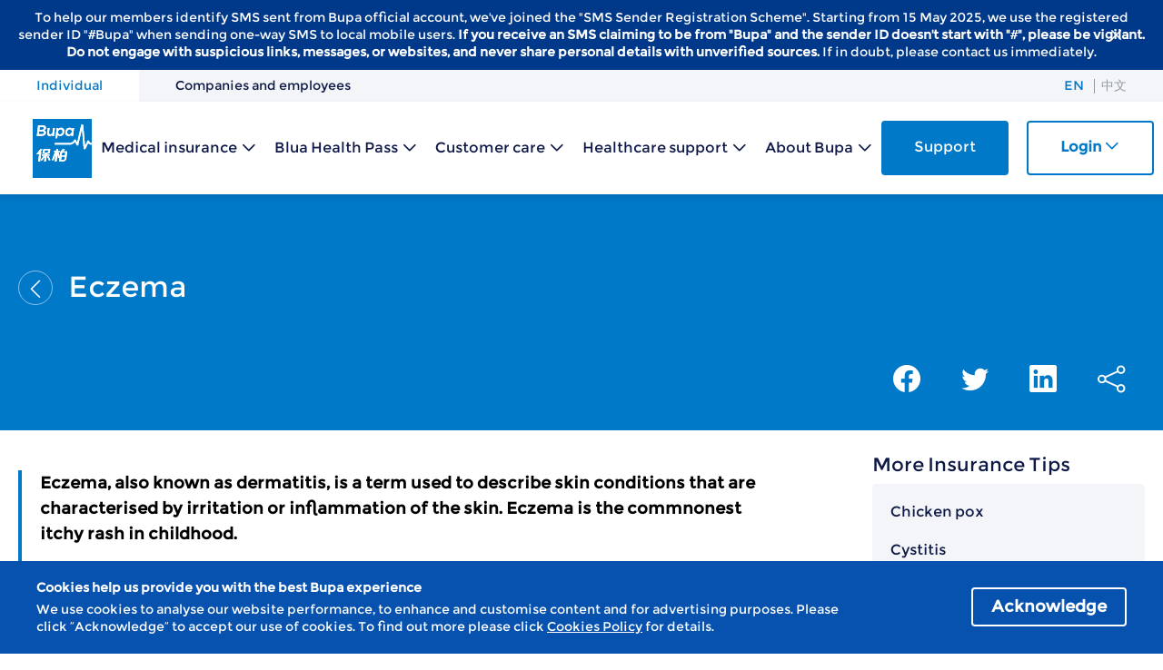

--- FILE ---
content_type: text/html; charset=utf-8
request_url: https://www.bupa.com.hk/en/health-and-wellness/health-topics/child-and-family-health/eczema/
body_size: 27368
content:


<!DOCTYPE html PUBLIC "-//W3C//DTD XHTML 1.0 Transitional//EN" "http://www.w3.org/TR/xhtml1/DTD/xhtml1-transitional.dtd">
<html xmlns="http://www.w3.org/1999/xhtml" lang="en">


<head><script type="text/javascript">try { document.__defineGetter__("referrer",function(){return "";}); } catch (exception) {try {Object.defineProperties(document, {referrer:   { get: function() { return ""; } } } );} catch (exception) {} } </script>
    


<meta charset="UTF-8">
<meta http-equiv="X-UA-Compatible" content="IE=edge, chrome=1">
<meta http-equiv="Content-Type" content="text/html; charset=utf-8" />
<meta http-equiv="Content-Style-Type" content="text/css" />
<meta http-equiv="Content-Script-Type" content="text/javascript" />
<meta name="format-detection" content="telephone = no" />
<meta name="viewport" content="width=device-width, initial-scale=1, maximum-scale=5, user-scalable=yes">
<meta name="apple-mobile-web-app-capable" content="yes" />
<meta name="apple-mobile-web-app-status-bar-style" content="black" />
<meta name="application-name" content="&nbsp;" />
<meta name="msapplication-TileColor" content="#FFFFFF" />
<meta content="false" id="twcClient" name="twcClient" />
<meta name="description" content="Understand more about Eczema. Bupa is the UKs largest medical insurance provider. Bupa started its medical insurance business in Hong Kong in 1976." />
<meta name="keywords" content="medical, health care insurance, insurance plan,  insurance company in HK">
<meta property="og:title" content="Eczema| Health dictionary | Bupa Hong Kong " />
<link rel="shortcut icon" href="/-/media/images/logo-svg/logo.svg" />
<meta property="og:keyword" content="" />
<meta name="title" content="Eczema| Health dictionary | Bupa Hong Kong " />
<meta name="format-detection" content="telephone=no">
<title>Eczema| Health dictionary | Bupa Hong Kong </title>

<meta property="og:description" content="Understand more about Eczema. Bupa is the UKs largest medical insurance provider. Bupa started its medical insurance business in Hong Kong in 1976." />


<link href="/files/CORP/css/swiper/swiper.min.css" rel="stylesheet">
<link href="/files/CORP/css/font-awesome.min.css" rel="stylesheet"/>
<link href="/files/CORP/css/bootstrap/css/font/bootstrap-icons.css" rel="stylesheet">
<link href="/files/CORP/css/bootstrap/css/bootstrap.min.css" rel="stylesheet">
<link href="/files/CORP/css/bootstrap/bootstrap-select.min.css" rel="stylesheet">
<link href="/files/CORP/css/animate/animate.min.css" rel="stylesheet">
<link href="/files/CORP/css/stylesheet_home.min.css?v=20251209" rel="stylesheet">

<!-- Google Tag Manager -->

    <script>
(function (w, d, s, l, i) {
w[l] = w[l] || []; w[l].push({
'gtm.start':
            new Date().getTime(), event: 'gtm.js'
}); var f = d.getElementsByTagName(s)[0],
j = d.createElement(s), dl = l != 'dataLayer' ? '&l=' + l : ''; j.async = true; j.src =
'https://www.googletagmanager.com/gtm.js?id=' + i + dl; f.parentNode.insertBefore(j, f);
            })(window, document, 'script', 'dataLayer', 'GTM-T3XDTJ5');
    </script>
    <script>
(function (w, d, s, l, i) {
w[l] = w[l] || []; w[l].push({
'gtm.start':
            new Date().getTime(), event: 'gtm.js'
}); var f = d.getElementsByTagName(s)[0],
j = d.createElement(s), dl = l != 'dataLayer' ? '&l=' + l : ''; j.async = true; j.src =
'https://www.googletagmanager.com/gtm.js?id=' + i + dl; f.parentNode.insertBefore(j, f);
            })(window, document, 'script', 'dataLayer', 'GTM-NNSSXR');
    </script>
    <script>
(function (w, d, s, l, i) {
w[l] = w[l] || []; w[l].push({
'gtm.start':
            new Date().getTime(), event: 'gtm.js'
}); var f = d.getElementsByTagName(s)[0],
j = d.createElement(s), dl = l != 'dataLayer' ? '&l=' + l : ''; j.async = true; j.src =
'https://www.googletagmanager.com/gtm.js?id=' + i + dl; f.parentNode.insertBefore(j, f);
            })(window, document, 'script', 'dataLayer', 'GTM-N9NGQDST');
    </script>


<!-- End Google Tag Manager -->
<!-- Start VWO Async SmartCode -->
<link rel="preconnect" href="https://dev.visualwebsiteoptimizer.com" />
<script type='text/javascript' id='vwoCode'>
    window._vwo_code || (function () {
        var account_id = 775198,
            version = 2.1,
            settings_tolerance = 2000,
            hide_element = 'body',
            hide_element_style = 'opacity:0 !important;filter:alpha(opacity=0) !important;background:none !important;transition:none !important;',
            /* DO NOT EDIT BELOW THIS LINE */
            f = false, w = window, d = document, v = d.querySelector('#vwoCode'), cK = '_vwo_' + account_id + '_settings', cc = {}; try { var c = JSON.parse(localStorage.getItem('_vwo_' + account_id + '_config')); cc = c && typeof c === 'object' ? c : {} } catch (e) { } var stT = cc.stT === 'session' ? w.sessionStorage : w.localStorage; code = { nonce: v && v.nonce, use_existing_jquery: function () { return typeof use_existing_jquery !== 'undefined' ? use_existing_jquery : undefined }, library_tolerance: function () { return typeof library_tolerance !== 'undefined' ? library_tolerance : undefined }, settings_tolerance: function () { return cc.sT || settings_tolerance }, hide_element_style: function () { return '{' + (cc.hES || hide_element_style) + '}' }, hide_element: function () { if (performance.getEntriesByName('first-contentful-paint')[0]) { return '' } return typeof cc.hE === 'string' ? cc.hE : hide_element }, getVersion: function () { return version }, finish: function (e) { if (!f) { f = true; var t = d.getElementById('_vis_opt_path_hides'); if (t) t.parentNode.removeChild(t); if (e) (new Image).src = 'https://dev.visualwebsiteoptimizer.com/ee.gif?a=' + account_id + e } }, finished: function () { return f }, addScript: function (e) { var t = d.createElement('script'); t.type = 'text/javascript'; if (e.src) { t.src = e.src } else { t.text = e.text } v && t.setAttribute('nonce', v.nonce); d.getElementsByTagName('head')[0].appendChild(t) }, load: function (e, t) { var n = this.getSettings(), i = d.createElement('script'), r = this; t = t || {}; if (n) { i.textContent = n; d.getElementsByTagName('head')[0].appendChild(i); if (!w.VWO || VWO.caE) { stT.removeItem(cK); r.load(e) } } else { var o = new XMLHttpRequest; o.open('GET', e, true); o.withCredentials = !t.dSC; o.responseType = t.responseType || 'text'; o.onload = function () { if (t.onloadCb) { return t.onloadCb(o, e) } if (o.status === 200 || o.status === 304) { _vwo_code.addScript({ text: o.responseText }) } else { _vwo_code.finish('&e=loading_failure:' + e) } }; o.onerror = function () { if (t.onerrorCb) { return t.onerrorCb(e) } _vwo_code.finish('&e=loading_failure:' + e) }; o.send() } }, getSettings: function () { try { var e = stT.getItem(cK); if (!e) { return } e = JSON.parse(e); if (Date.now() > e.e) { stT.removeItem(cK); return } return e.s } catch (e) { return } }, init: function () { if (d.URL.indexOf('__vwo_disable__') > -1) return; var e = this.settings_tolerance(); w._vwo_settings_timer = setTimeout(function () { _vwo_code.finish(); stT.removeItem(cK) }, e); var t; if (this.hide_element() !== 'body') { t = d.createElement('style'); var n = this.hide_element(), i = n ? n + this.hide_element_style() : '', r = d.getElementsByTagName('head')[0]; t.setAttribute('id', '_vis_opt_path_hides'); v && t.setAttribute('nonce', v.nonce); t.setAttribute('type', 'text/css'); if (t.styleSheet) t.styleSheet.cssText = i; else t.appendChild(d.createTextNode(i)); r.appendChild(t) } else { t = d.getElementsByTagName('head')[0]; var i = d.createElement('div'); i.style.cssText = 'z-index: 2147483647 !important;position: fixed !important;left: 0 !important;top: 0 !important;width: 100% !important;height: 100% !important;background: white !important;display: block !important;'; i.setAttribute('id', '_vis_opt_path_hides'); i.classList.add('_vis_hide_layer'); t.parentNode.insertBefore(i, t.nextSibling) } var o = window._vis_opt_url || d.URL, s = 'https://dev.visualwebsiteoptimizer.com/j.php?a=' + account_id + '&u=' + encodeURIComponent(o) + '&vn=' + version; if (w.location.search.indexOf('_vwo_xhr') !== -1) { this.addScript({ src: s }) } else { this.load(s + '&x=true') } } }; w._vwo_code = code; code.init();
    })();
</script>
<!-- End VWO Async SmartCode -->
<!-- Hotjar Tracking Code for my site -->
<script>
    (function (h, o, t, j, a, r) {
        h.hj = h.hj || function () { (h.hj.q = h.hj.q || []).push(arguments) };
        h._hjSettings = { hjid: 3667723, hjsv: 6 };
        a = o.getElementsByTagName('head')[0];
        r = o.createElement('script'); r.async = 1;
        r.src = t + h._hjSettings.hjid + j + h._hjSettings.hjsv;
        a.appendChild(r);
    })(window, document, 'https://static.hotjar.com/c/hotjar-', '.js?sv=');
</script>
    <style>
        .web-bo-vertical, .service_detail_c .details p, .plan_Suitable_b p {
            -webkit-box-orient: vertical;
        }
    </style>
</head>
<body class="en page-t18_health_topics_detail_enhancement">
        <div class="header-notice-wrapper" id="headernoticewrapper">
            <div class="container">
                <div class="desc">
                    <!--Our reception will close early on New Year’s Eve, 31 December 2025, at 3:00pm. Our Customer Care hotlines will remain available.  You may also submit claims and access more services via myBupa.-->

<!--Our reception will close early on Christmas Eve, 24 December 2025, at 12:45pm. Our Customer Care hotlines will remain available.  You may also submit claims and access more services via myBupa.-->

<!--Standing together during this difficult time. We extend our deepest condolences to the bereaved families, and everyone affected. If you need someone to talk to, we offer counselling services to all our customers, please contact 2521 8186. <br />If medication was lost, Bupa can help arrange replacements at Quality HealthCare medical centres, for questions about claims, benefits or nursing support please contact our dedicated customer service team on 2517 5677.-->

To help our members identify SMS sent from Bupa official account, we've joined the "SMS Sender Registration Scheme".  Starting from 15 May 2025,  we use the registered sender ID "<span style="font-family: monospace;"><strong>#</strong></span>Bupa" when sending one-way SMS to local mobile users. <strong>If you receive an SMS claiming to be from "Bupa" and the sender ID doesn't start with "<span style="font-family: monospace;"><strong>#</strong></span>", please be vigilant. Do not engage with suspicious links, messages, or websites, and never share personal details with unverified sources.</strong>  If in doubt, please contact us immediately.

<style>
    .privacybanner&gt;.desc p.desc-text {
    font-size: 0.98em;
    line-height: unset;
    margin: 0 5px;
    }
    .privacybanner {
    background-color: #00335b;
    padding-top:12px;
    padding-bottom:12px;
    }
    .spaceheight {
    display: block;
    content: "";
    margin-top: 8px;
    }
</style>
                </div>

                <a onclick="HeaderNoticeCloseFunction()" class="header-notice-wrapper-close"><em class="bi bi-x-lg"></em></a>
            </div>
        </div>
        <script>
                function HeaderNoticeCloseFunction() {
                    var x = document.getElementById("headernoticewrapper");
                    x.style.display = "none";
                }
            </script>
<div class="header">
    <div class="header_top">
        
<div class="header_top_a">
<a class="active" href="/en/">Individual</a><a href="/en/companies-employees">Companies and employees</a></div>


        
<div class="header_language">

            <a class="active">EN</a>
                <a href="/tc/health-and-wellness/health-topics/child-and-family-health/eczema">中文</a>
</div>
    </div>

    

<header>
    <nav class="navbar navbar-expand-lg">
        <div class="container-fluid">
            <a class="navbar-brand" href="/en">
                        <img src="/-/media/images/logo-svg/logo.svg" class="hidden_m" alt="bupa logo">

                        <img src="/-/media/images/logo-svg/group-39595.svg" class="visible_m" alt="bupa logo">

            </a>
            <button class="navbar-toggler" type="button" data-bs-toggle="offcanvas" data-bs-target="#offcanvasNavbar" aria-controls="offcanvasNavbar">
                <span class="mybupa_bg" data-bs-toggle="modal" data-bs-target="#person_Modal">Login</span>
                <span class="navbar-toggler-icon"><em class="bi bi-list"></em></span>
            </button>
            <div class="offcanvas offcanvas-end" tabindex="-1" id="offcanvasNavbar" aria-labelledby="offcanvasNavbarLabel">
                <div class="offcanvas-header">
                    <a class="offcanvas-title" id="offcanvasNavbarLabel" href="/en">
                                <img src="/-/media/images/logo-svg/group-395952.svg" class="" alt="bupa logo">

                    </a>
                    <button type="button" class="btn-close" data-bs-dismiss="offcanvas" aria-label="Close"></button>
                </div>
                <div class="offcanvas-body">
                    <div class="header_top visible_m">
                        
<div class="header_top_a">
<a class="active" href="/en/">Individual</a><a href="/en/companies-employees">Companies and employees</a></div>


                    </div>

                    <ul class="navbar-nav mb-2 mb-lg-0">

                            <li class="nav-item dropdown">
                                <a class="nav-link dropdown-toggle">Medical insurance</a>
                                <div class="vertical-menu">
                                    <div class="visible_m">
                                        <div class="header_back">
                                            <a class="m_back close_plan"><em class="bi bi-chevron-left"></em>Back</a>
                                        </div>
                                            <div class="wrapper_text bupa_color_collection_23">
                                                <div>                                                
<div class="wrapper_text_p">Bupa Hero</div>                                                
<div class="wrapper_text_h1">No claim premium discount for the first 5 years. Total value up to 120% of the first-year premium, plus one complimentary general practice outpatient service <span data-bs-toggle="tooltip" data-bs-title="Terms and conditions apply.">
<em class="bi bi-info-circle">
</em>
</span>
</div>                                            
</div>
                                            </div>
                                    </div>
                                        <ul>
                                                <li class="list-name active">
                                                        <a class="icon-content">VHIS series</a>

                                                    <div class="submenu-wrapper">
                                                        <div class="visible_m">
                                                            <div class="header_back">
                                                                <a class="m_back"><em class="bi bi-chevron-left"></em>Back</a>
                                                            </div>
                                                            <div class="wrapper_text bupa_color_collection_9">
                                                                <div>
<div class="wrapper_text_p">Bupa Hero</div>
<div class="wrapper_text_h1"><span>No claim premium discount for the first 5 years. Total value up to 120% of the first-year premium, plus one complimentary general practice outpatient service
</span> <span data-bs-toggle="tooltip" data-bs-title="Terms and conditions apply."><em class="bi bi-info-circle"></em></span></div>
</div>
                                                            </div>
                                                        </div>
                                                        <div class="submenu-content">
                                                            <div class="row">

                                                                        <div class="col-sm-4">
                                                                                    <div class="category-wrapper">
                                                                                        <h5>
                                                                                            <a href="/en/medical-insurance/hero">
                                                                                                Bupa Hero VHIS
                                                                                                <span class="icon_img"><img src="/-/media/Images/hot.png" alt="a hot product"></span>
                                                                                                

                                                                                            </a>
                                                                                        </h5>
                                                                                        <p>Full cover up to HK$40 million per year in Asia, Australia and New Zealand or worldwide excluding the US</p>
                                                                                    </div>
                                                                                    <div class="category-wrapper">
                                                                                        <h5>
                                                                                            <a href="/en/medical-insurance/myflexi">
                                                                                                Bupa MyFlexi VHIS
                                                                                                
                                                                                                

                                                                                            </a>
                                                                                        </h5>
                                                                                        <p>Multiple plan options with flexibility to add Full Cover and SMM Benefits up to a total of HK$1.71 million annually</p>
                                                                                    </div>
                                                                                    <div class="category-wrapper">
                                                                                        <h5>
                                                                                            <a href="/en/medical-insurance/mybasic">
                                                                                                Bupa MyBasic VHIS
                                                                                                
                                                                                                

                                                                                            </a>
                                                                                        </h5>
                                                                                        <p>A VHIS standard plan with an annual benefit limit of HK$420,000, offering basic protection for your health</p>
                                                                                    </div>
                                                                                    <div class="category-wrapper">
                                                                                        <h5>
                                                                                            <a href="/en/medical-insurance/global-prestige">
                                                                                                Global Prestige VHIS
                                                                                                
                                                                                                

                                                                                            </a>
                                                                                        </h5>
                                                                                        <p>Worldwide medical coverage up to HK$40 million per year for esteemed customers</p>
                                                                                    </div>
                                                                        </div>
                                                                        <div class="col-sm-4">
                                                                                    <h6>About VHIS</h6>
                                                                                    <div class="category-wrapper">
                                                                                        <h5>
                                                                                            <a href="/en/medical-insurance/vhis-info">
                                                                                                All you need to know about VHIS
                                                                                                
                                                                                                

                                                                                            </a>
                                                                                        </h5>
                                                                                        <p></p>
                                                                                    </div>
                                                                                    <div class="category-wrapper">
                                                                                        <h5>
                                                                                            <a href="/en/medical-insurance/vhis-info/what-is-vhis">
                                                                                                What is VHIS?
                                                                                                
                                                                                                

                                                                                            </a>
                                                                                        </h5>
                                                                                        <p></p>
                                                                                    </div>
                                                                                    <div class="category-wrapper">
                                                                                        <h5>
                                                                                            <a href="/en/medical-insurance/vhis-info/tax-deduction-for-vhis">
                                                                                                Tax deduction for VHIS plans
                                                                                                
                                                                                                

                                                                                            </a>
                                                                                        </h5>
                                                                                        <p></p>
                                                                                    </div>
                                                                                    <div class="category-wrapper">
                                                                                        <h5>
                                                                                            <a href="/en/about-vhis">
                                                                                                VHIS information
                                                                                                
                                                                                                

                                                                                            </a>
                                                                                        </h5>
                                                                                        <p></p>
                                                                                    </div>
                                                                                    <div class="category-wrapper">
                                                                                        <h5>
                                                                                            <a href="/-/media/files/pdf/vhisglossary.pdf">
                                                                                                Glossary
                                                                                                
                                                                                                
PDF, 150.86 Kb
                                                                                            </a>
                                                                                        </h5>
                                                                                        <p></p>
                                                                                    </div>
                                                                        </div>
                                                                <div class="col-sm-4">
                                                                    <div class="wrapper_text bupa_color_collection_9 hidden_m">
                                                                        <div>
<div class="wrapper_text_p">Bupa Hero</div>
<div class="wrapper_text_h1"><span>No claim premium discount for the first 5 years. Total value up to 120% of the first-year premium, plus one complimentary general practice outpatient service
</span> <span data-bs-toggle="tooltip" data-bs-title="Terms and conditions apply."><em class="bi bi-info-circle"></em></span></div>
</div>
                                                                    </div>
                                                                    <div class="how_to_choose hidden_m">                                                <h2>How to choose the right medical insurance?</h2>                                                <div class="how_to_choose_c">                                                    <div class="how_to_choose_li"><a href="/en/medical insurance/How To Choose Insurance Plan/critical-illness-insurance-vs-medical-insurance">Medical or critical illness insurance?</a></div>                                                    <div class="how_to_choose_li"><a href="/en/medical insurance/How To Choose Insurance Plan/question-2">How can I make use of a deductible?</a></div>                                                    <div class="how_to_choose_li"><a href="/en/medical insurance/How To Choose Insurance Plan/baby-Insurance">Do babies need medical insurance?</a></div>                                                    <div class="how_to_choose_li"><a href="/en/medical insurance/How To Choose Insurance Plan/group-insurance-vs-individual-insurance">Do I need individual medical insurance when I'm covered by a group scheme?</a></div>                                                </div>                                            </div>                                            <div class="more_tips hidden_m"><a href="/en/medical-insurance/how-to-choose-insurance-plan/">More insurance tips<em class="bi bi-chevron-right"></em></a>                                        </div>
                                                                </div>
                                                            </div>
                                                        </div>
                                                    </div>
                                                </li>
                                                <li class="list-name ">
                                                        <a class="icon-content">Other individual schemes</a>

                                                    <div class="submenu-wrapper">
                                                        <div class="visible_m">
                                                            <div class="header_back">
                                                                <a class="m_back"><em class="bi bi-chevron-left"></em>Back</a>
                                                            </div>
                                                            <div class="wrapper_text bupa_color_collection_23">
                                                                <div>
<div class="wrapper_text_p">Bupa Hero</div>
<div class="wrapper_text_h1"><span>No claim premium discount for the first 5 years. Total value up to 120% of the first-year premium, plus one complimentary general practice outpatient service
</span> <span data-bs-toggle="tooltip" data-bs-title="Terms and conditions apply."><em class="bi bi-info-circle"></em></span></div>
</div>

                                                            </div>
                                                        </div>
                                                        <div class="submenu-content">
                                                            <div class="row">

                                                                        <div class="col-sm-4">
                                                                                    <h6>Hospital &amp; surgical</h6>
                                                                                    <div class="category-wrapper">
                                                                                        <h5>
                                                                                            <a href="/en/medical-insurance/carepro">
                                                                                                Bupa CarePro
                                                                                                
                                                                                                

                                                                                            </a>
                                                                                        </h5>
                                                                                        <p>An affordable choice that provides the essential cover you need</p>
                                                                                    </div>
                                                                                    <div class="category-wrapper">
                                                                                        <h5>
                                                                                            <a href="/en/medical-insurance/civil-servants">
                                                                                                Bupa Civil Servants
                                                                                                
                                                                                                

                                                                                            </a>
                                                                                        </h5>
                                                                                        <p>Designed for civil servants and their dependants, with coverage for pre-existing conditions</p>
                                                                                    </div>
                                                                        </div>
                                                                        <div class="col-sm-4">
                                                                                    <h6>Critical illness</h6>
                                                                                    <div class="category-wrapper">
                                                                                        <h5>
                                                                                            <a href="/en/medical-insurance/critical-illness">
                                                                                                Bupa Safe Critical Illness
                                                                                                <span class="icon_img"><img alt="decorative icon for Bupa Safe" src="/files/CORP/images/1.png">
                                                                                                

                                                                                            </a>
                                                                                        </h5>
                                                                                        <p>Covers up to 85 critical illnesses and provides up to 3 lump sum payments</p>
                                                                                    </div>
                                                                                    <h6>Bupa Global</h6>
                                                                                    <div class="category-wrapper">
                                                                                        <h5>
                                                                                            <a href="https://www.bupaglobal.com/en/private-health-insurance/hk">
                                                                                                International health plans
                                                                                                
                                                                                                

                                                                                            </a>
                                                                                        </h5>
                                                                                        <p>Designed for those wanting the highest level of cover within Bupa, wherever you might be</p>
                                                                                    </div>
                                                                        </div>
                                                                <div class="col-sm-4">
                                                                    <div class="wrapper_text bupa_color_collection_23 hidden_m">
                                                                        <div>
<div class="wrapper_text_p">Bupa Hero</div>
<div class="wrapper_text_h1"><span>No claim premium discount for the first 5 years. Total value up to 120% of the first-year premium, plus one complimentary general practice outpatient service
</span> <span data-bs-toggle="tooltip" data-bs-title="Terms and conditions apply."><em class="bi bi-info-circle"></em></span></div>
</div>

                                                                    </div>
                                                                    <div class="how_to_choose hidden_m">                                                <h2>How to choose the right medical insurance?</h2>                                                <div class="how_to_choose_c">                                                    <div class="how_to_choose_li"><a href="/en/medical insurance/How To Choose Insurance Plan/critical-illness-insurance-vs-medical-insurance">Medical or critical illness insurance?</a></div>                                                    <div class="how_to_choose_li"><a href="/en/medical insurance/How To Choose Insurance Plan/question-2">How can I make use of a deductible?</a></div>                                                    <div class="how_to_choose_li"><a href="/en/medical insurance/How To Choose Insurance Plan/baby-Insurance">Do babies need medical insurance?</a></div>                                                    <div class="how_to_choose_li"><a href="/en/medical insurance/How To Choose Insurance Plan/group-insurance-vs-individual-insurance">Do I need individual medical insurance when I'm covered by a group scheme?</a></div>                                                </div>                                            </div>                                            <div class="more_tips hidden_m"><a href="/en/medical-insurance/how-to-choose-insurance-plan/">More insurance tips<em class="bi bi-chevron-right"></em></a>                                        </div>
                                                                </div>
                                                            </div>
                                                        </div>
                                                    </div>
                                                </li>
                                                <li class="list-name ">
                                                        <a class="icon-content">Families and kids</a>

                                                    <div class="submenu-wrapper">
                                                        <div class="visible_m">
                                                            <div class="header_back">
                                                                <a class="m_back"><em class="bi bi-chevron-left"></em>Back</a>
                                                            </div>
                                                            <div class="wrapper_text bupa_color_collection_5">
                                                                <div>
<div class="wrapper_text_p">Bupa Hero</div>
<div class="wrapper_text_h1"><span>No claim premium discount for the first 5 years. Total value up to 120% of the first-year premium, plus one complimentary general practice outpatient service
</span> <span data-bs-toggle="tooltip" data-bs-title="Terms and conditions apply."><em class="bi bi-info-circle"></em></span></div>
</div>

                                                            </div>
                                                        </div>
                                                        <div class="submenu-content">
                                                            <div class="row">

                                                                    <div class="col-sm-6">
                                                                            <div class="category-wrapper">
                                                                                <h5>
                                                                                    <a href="/en/medical-insurance/together2">
                                                                                        Bupa All Together
                                                                                        
                                                                                                                                                                            </a>
                                                                                </h5>
                                                                                <p>Flexibly designed to provide a combined annual benefit pool of up to HK$5 million for the whole family</p>
                                                                            </div>
                                                                            <div class="category-wrapper">
                                                                                <h5>
                                                                                    <a href="/en/medical-insurance/carekid">
                                                                                        Bupa Care Kid
                                                                                        
                                                                                                                                                                            </a>
                                                                                </h5>
                                                                                <p>Specially designed for kids, with optional full cover benefit and up to 50% subscription discount</p>
                                                                            </div>
                                                                    </div>
                                                                <div class="col-sm-6">
                                                                    <div class="wrapper_text bupa_color_collection_5 hidden_m">
                                                                        <div>
<div class="wrapper_text_p">Bupa Hero</div>
<div class="wrapper_text_h1"><span>No claim premium discount for the first 5 years. Total value up to 120% of the first-year premium, plus one complimentary general practice outpatient service
</span> <span data-bs-toggle="tooltip" data-bs-title="Terms and conditions apply."><em class="bi bi-info-circle"></em></span></div>
</div>

                                                                    </div>
                                                                    <div class="how_to_choose hidden_m">                                                <h2>How to choose the right medical insurance?</h2>                                                <div class="how_to_choose_c">                                                    <div class="how_to_choose_li"><a href="/en/medical insurance/How To Choose Insurance Plan/critical-illness-insurance-vs-medical-insurance">Medical or critical illness insurance?</a></div>                                                    <div class="how_to_choose_li"><a href="/en/medical insurance/How To Choose Insurance Plan/question-2">How can I make use of a deductible?</a></div>                                                    <div class="how_to_choose_li"><a href="/en/medical insurance/How To Choose Insurance Plan/baby-Insurance">Do babies need medical insurance?</a></div>                                                    <div class="how_to_choose_li"><a href="/en/medical insurance/How To Choose Insurance Plan/group-insurance-vs-individual-insurance">Do I need individual medical insurance when I'm covered by a group scheme?</a></div>                                                </div>                                            </div>                                            <div class="more_tips hidden_m"><a href="/en/medical-insurance/how-to-choose-insurance-plan/">More insurance tips<em class="bi bi-chevron-right"></em></a>                                        </div>
                                                                </div>
                                                            </div>
                                                        </div>
                                                    </div>
                                                </li>
                                                <li class="list-name ">
                                                        <a class="icon-content">Top up / transfer group cover</a>

                                                    <div class="submenu-wrapper">
                                                        <div class="visible_m">
                                                            <div class="header_back">
                                                                <a class="m_back"><em class="bi bi-chevron-left"></em>Back</a>
                                                            </div>
                                                            <div class="wrapper_text bupa_color_collection_9">
                                                                <div>
<div class="wrapper_text_p">Bupa Hero</div>
<div class="wrapper_text_h1"><span>No claim premium discount for the first 5 years. Total value up to 120% of the first-year premium, plus one complimentary general practice outpatient service
</span> <span data-bs-toggle="tooltip" data-bs-title="Terms and conditions apply."><em class="bi bi-info-circle"></em></span></div>
</div>

                                                            </div>
                                                        </div>
                                                        <div class="submenu-content">
                                                            <div class="row">

                                                                    <div class="col-sm-6">
                                                                            <div class="category-wrapper">
                                                                                <h5>
                                                                                    <a href="/en/medical-insurance/vtop">
                                                                                        Bupa VTop
                                                                                        
                                                                                                                                                                            </a>
                                                                                </h5>
                                                                                <p>Top up or transfer your existing group medical coverage at different life stages</p>
                                                                            </div>
                                                                    </div>
                                                                <div class="col-sm-6">
                                                                    <div class="wrapper_text bupa_color_collection_9 hidden_m">
                                                                        <div>
<div class="wrapper_text_p">Bupa Hero</div>
<div class="wrapper_text_h1"><span>No claim premium discount for the first 5 years. Total value up to 120% of the first-year premium, plus one complimentary general practice outpatient service
</span> <span data-bs-toggle="tooltip" data-bs-title="Terms and conditions apply."><em class="bi bi-info-circle"></em></span></div>
</div>

                                                                    </div>
                                                                    <div class="how_to_choose hidden_m">                                                <h2>How to choose the right medical insurance?</h2>                                                <div class="how_to_choose_c">                                                    <div class="how_to_choose_li"><a href="/en/medical insurance/How To Choose Insurance Plan/critical-illness-insurance-vs-medical-insurance">Medical or critical illness insurance?</a></div>                                                    <div class="how_to_choose_li"><a href="/en/medical insurance/How To Choose Insurance Plan/question-2">How can I make use of a deductible?</a></div>                                                    <div class="how_to_choose_li"><a href="/en/medical insurance/How To Choose Insurance Plan/baby-Insurance">Do babies need medical insurance?</a></div>                                                    <div class="how_to_choose_li"><a href="/en/medical insurance/How To Choose Insurance Plan/group-insurance-vs-individual-insurance">Do I need individual medical insurance when I'm covered by a group scheme?</a></div>                                                </div>                                            </div>                                            <div class="more_tips hidden_m"><a href="/en/medical-insurance/how-to-choose-insurance-plan/">More insurance tips<em class="bi bi-chevron-right"></em></a>                                        </div>
                                                                </div>
                                                            </div>
                                                        </div>
                                                    </div>
                                                </li>


                                                <div class="list_links">
                                                        <a href="/en/#pills-home">
                                                            Choose the right scheme for you
                                                        </a>
                                                        <a href="/en/#pills-profile">
                                                            Tips for first-time buyers
                                                        </a>
                                                </div>

                                                <div class="visible_m">
                                                    <div class="how_to_choose">                                                <h2>How to choose the right medical insurance?</h2>                                                <div class="how_to_choose_c">                                                    <div class="how_to_choose_li"><a href="/en/medical insurance/How To Choose Insurance Plan/critical-illness-insurance-vs-medical-insurance">Medical or critical illness insurance?</a></div>                                                    <div class="how_to_choose_li"><a href="/en/medical insurance/How To Choose Insurance Plan/question-2">How can I make use of a deductible?</a></div>                                                    <div class="how_to_choose_li"><a href="/en/medical insurance/How To Choose Insurance Plan/baby-Insurance">Do babies need medical insurance?</a></div>                                                    <div class="how_to_choose_li"><a href="/en/medical insurance/How To Choose Insurance Plan/group-insurance-vs-individual-insurance">Do I need individual medical insurance when I'm covered by a group scheme?</a></div>                                                </div>                                            </div>                                            <div class="more_tips"><a href="/tc/medical-insurance/how-to-choose-insurance-plan/">More insurance tips<em class=" bi=" "="" bi-chevron-right"=""></em></a>                                        </div>
                                                </div>
                                        </ul>
                                </div>
                            </li>
                            <li class="nav-item dropdown">
                                <a class="nav-link dropdown-toggle">Blua Health Pass</a>
                                <div class="vertical-menu">
                                    <div class="visible_m">
                                        <div class="header_back">
                                            <a class="m_back close_plan"><em class="bi bi-chevron-left"></em>Back</a>
                                        </div>
                                    </div>
                                        <ul>
                                                <li class="list-name active">
                                                        <a class="icon-content">Blua Health Pass</a>

                                                    <div class="submenu-wrapper">
                                                        <div class="visible_m">
                                                            <div class="header_back">
                                                                <a class="m_back"><em class="bi bi-chevron-left"></em>Back</a>
                                                            </div>
                                                            <div class="wrapper_text bupa_color_collection_9">
                                                                <div>
<div class="wrapper_text_p">Limited-time offer</div>
<div class="wrapper_text_h1">Subscribe Blua Health Pass (Plus / Flex) to receive one complimentary flu vaccination (valued at HK$300) <span data-bs-toggle="tooltip" data-bs-title="Terms and conditions apply."><em class="bi bi-info-circle"></em></span></div>
</div>


                                                            </div>
                                                        </div>
                                                        <div class="submenu-content">
                                                            <div class="row">

                                                                        <div class="col-sm-4">
                                                                                    <div class="category-wrapper">
                                                                                        <h5>
                                                                                            <a href="/en/medical-insurance/blua-health-pass">
                                                                                                Blua Health Pass
                                                                                                <span class="icon_img"><img src="/-/media/Images/hot.png" alt="a hot product"></span>
                                                                                                

                                                                                            </a>
                                                                                        </h5>
                                                                                        <p>Enjoy access to various outpatient services at preferential rates in designated clinics</p>
                                                                                    </div>
                                                                        </div>
                                                                <div class="col-sm-4">
                                                                    <div class="wrapper_text bupa_color_collection_9 hidden_m">
                                                                        <div>
<div class="wrapper_text_p">Limited-time offer</div>
<div class="wrapper_text_h1">Subscribe Blua Health Pass (Plus / Flex) to receive one complimentary flu vaccination (valued at HK$300) <span data-bs-toggle="tooltip" data-bs-title="Terms and conditions apply."><em class="bi bi-info-circle"></em></span></div>
</div>


                                                                    </div>
                                                                    <!--<div class="how_to_choose hidden_m">                                                <h2>How to choose the right medical insurance?</h2>                                                <div class="how_to_choose_c">                                                    <div class="how_to_choose_li"><a href="/en/medical insurance/How To Choose Insurance Plan/critical-illness-insurance-vs-medical-insurance">Medical or critical illness insurance?</a></div>                                                    <div class="how_to_choose_li"><a href="/en/medical insurance/How To Choose Insurance Plan/question-2">How can I make use of a deductible?</a></div>                                                    <div class="how_to_choose_li"><a href="/en/medical insurance/How To Choose Insurance Plan/baby-Insurance">Do babies need medical insurance?</a></div>                                                    <div class="how_to_choose_li"><a href="/en/medical insurance/How To Choose Insurance Plan/group-insurance-vs-individual-insurance">Do I need individual medical insurance when I'm covered by a group scheme?</a></div>                                                </div>                                            </div>                                            <div class="more_tips hidden_m"><a href="/en/medical-insurance/how-to-choose-insurance-plan/">More insurance tips<em class="bi bi-chevron-right"></em></a>                                        </div>-->
                                                                </div>
                                                            </div>
                                                        </div>
                                                    </div>
                                                </li>



                                        </ul>
                                </div>
                            </li>
                            <li class="nav-item dropdown">
                                <a class="nav-link dropdown-toggle">Customer care</a>
                                <div class="vertical-menu">
                                    <div class="visible_m">
                                        <div class="header_back">
                                            <a class="m_back close_plan"><em class="bi bi-chevron-left"></em>Back</a>
                                        </div>
                                    </div>
                                        <div class="customer_service">
                                            <div class="row">
                                                    <div class="col-sm-4">

                                                                <div class="customer_service_li">
                                                                    <a href="/en/customer-care">
                                                                        Customer services
                                                                    </a>
                                                                </div>
                                                                <div class="customer_service_li">
                                                                    <a href="/en/customer-care/bluahealth">
                                                                        Blua Health app
                                                                    </a>
                                                                </div>
                                                                <div class="customer_service_li">
                                                                    <a href="/en/customer-care/download-forms">
                                                                        Download forms
                                                                    </a>
                                                                </div>
                                                                <div class="customer_service_li">
                                                                    <a href="/en/mgm-referrer">
                                                                        Member-get-Member programme
                                                                    </a>
                                                                </div>
                                                    </div>
                                                    <div class="col-sm-4">

                                                                <h6>Claims</h6>
                                                                <div class="m_service_li">
                                                                    <a href="/en/customer-care/hospital-claims">
                                                                        Hospital claims
<em class="bi bi-chevron-right"></em>                                                                    </a>
                                                                </div>
                                                                <div class="m_service_li">
                                                                    <a href="/en/customer-care/clinical-claims">
                                                                        Clinical claims
<em class="bi bi-chevron-right"></em>                                                                    </a>
                                                                </div>
                                                                <div class="m_service_li">
                                                                    <a href="/en/customer-care/critical-illness-claims">
                                                                        Critical illness claims
<em class="bi bi-chevron-right"></em>                                                                    </a>
                                                                </div>
                                                                <div class="m_service_li">
                                                                    <a href="/en/customer-care/pre-authorisation">
                                                                        Pre-authorisation
<em class="bi bi-chevron-right"></em>                                                                    </a>
                                                                </div>
                                                    </div>
                                                    <div class="col-sm-4">

                                                                <h6>Useful information</h6>
                                                                <div class="m_service_li">
                                                                    <a href="/en/customer-care/payment-method">
                                                                        Payment methods
<em class="bi bi-chevron-right"></em>                                                                    </a>
                                                                </div>
                                                                <div class="m_service_li">
                                                                    <a href="/en/customer-care/hospital-charges">
                                                                        Hospital charges
<em class="bi bi-chevron-right"></em>                                                                    </a>
                                                                </div>
                                                                <div class="m_service_li">
                                                                    <a href="/en/customer-care/complaint">
                                                                        Making a complaint
<em class="bi bi-chevron-right"></em>                                                                    </a>
                                                                </div>
                                                                <div class="m_service_li">
                                                                    <a href="/-/media/files/pdf/customer-care/collection-of-levy-customer-notice.pdf">
                                                                        <span class="font-large">About Levy Collection</span>
<em class="fa fa-external-link" aria-hidden="true" title="Opens in a new window"></em><br>
<span class="font-medium">(PDF, 1.64 MB)</span>

<style>
  .font-medium { font-size: 0.9375rem; } /* roughly 15px if base is 16px */
  .font-large { font-size: 1.125rem; }   /* roughly 18px if base is 16px */
</style>
<em class="bi bi-chevron-right"></em>                                                                    </a>
                                                                </div>
                                                    </div>
                                            </div>
                                        </div>
                                </div>
                            </li>
                            <li class="nav-item dropdown">
                                <a class="nav-link dropdown-toggle">Healthcare support</a>
                                <div class="vertical-menu">
                                    <div class="visible_m">
                                        <div class="header_back">
                                            <a class="m_back close_plan"><em class="bi bi-chevron-left"></em>Back</a>
                                        </div>
                                    </div>
                                        <div class="customer_service">
                                            <div class="row">
                                                    <div class="col-sm-3">

                                                                <div class="customer_service_li">
                                                                    <a href="/en/health-and-wellness/health-coaching-services">
                                                                        Health Coaching Services
                                                                    </a>
                                                                </div>
                                                                <div class="customer_service_li">
                                                                    <a href="/en/customer-care/video-consultation-services">
                                                                        Video consultation services
                                                                    </a>
                                                                </div>
                                                                <div class="customer_service_li">
                                                                    <a href="/en/health-and-wellness/healthcare-journey">
                                                                        Healthcare journey
                                                                    </a>
                                                                </div>
                                                    </div>
                                                    <div class="col-sm-3">

                                                                <h6>Healthcare services</h6>
                                                                <div class="m_service_li">
                                                                    <a href="/-/media/files/pdf/cancer-care-leaflet-bilingual.pdf">
                                                                        Cancer Care (PDF, 2.44MB)
<em class="bi bi-chevron-right"></em>                                                                    </a>
                                                                </div>
                                                                <div class="m_service_li">
                                                                    <a href="/en/colorectal">
                                                                        Colorectal Cancer Screening Programme
<em class="bi bi-chevron-right"></em>                                                                    </a>
                                                                </div>
                                                                <h6>Other support</h6>
                                                                <div class="m_service_li">
                                                                    <a href="/en/health-and-wellness/member-privileges">
                                                                        Member Privileges
<em class="bi bi-chevron-right"></em>                                                                    </a>
                                                                </div>
                                                    </div>
                                                    <div class="col-sm-3">

                                                                <h6>Direct Access for You (DAY case programme)</h6>
                                                                <div class="m_service_li">
                                                                    <a href="/en/customer-care/eyeday">
                                                                        Eye
<em class="bi bi-chevron-right"></em>                                                                    </a>
                                                                </div>
                                                                <div class="m_service_li">
                                                                    <a href="/en/customer-care/gynaeday">
                                                                        Gynae
<em class="bi bi-chevron-right"></em>                                                                    </a>
                                                                </div>
                                                                <h6>Walking Along with You (WAY programme)</h6>
                                                                <div class="m_service_li">
                                                                    <a href="/en/customer-care/musculoskeletal">
                                                                        Musculoskeletal pain treatment
<em class="bi bi-chevron-right"></em>                                                                    </a>
                                                                </div>
                                                                <div class="m_service_li">
                                                                    <a href="/en/customer-care/breastcare">
                                                                        Breast care treatment
<em class="bi bi-chevron-right"></em>                                                                    </a>
                                                                </div>
                                                    </div>
                                                    <div class="col-sm-3">

                                                                <h6>Health information</h6>
                                                                <div class="m_service_li">
                                                                    <a href="/en/health-and-wellness/physical-activity-quiz">
                                                                        Physical activity quiz
<em class="bi bi-chevron-right"></em>                                                                    </a>
                                                                </div>
                                                                <div class="m_service_li">
                                                                    <a href="/en/health-and-wellness/health-topics">
                                                                        Health topics
<em class="bi bi-chevron-right"></em>                                                                    </a>
                                                                </div>
                                                                <div class="m_service_li">
                                                                    <a href="/en/health-and-wellness/health-dictionary">
                                                                        Health dictionary
<em class="bi bi-chevron-right"></em>                                                                    </a>
                                                                </div>
                                                                <div class="m_service_li">
                                                                    <a href="/en/plan-smart">
                                                                        Plan Smart
<em class="bi bi-chevron-right"></em>                                                                    </a>
                                                                </div>
                                                    </div>
                                            </div>
                                        </div>
                                </div>
                            </li>
                            <li class="nav-item dropdown">
                                <a class="nav-link dropdown-toggle">About Bupa</a>
                                <div class="vertical-menu">
                                    <div class="visible_m">
                                        <div class="header_back">
                                            <a class="m_back close_plan"><em class="bi bi-chevron-left"></em>Back</a>
                                        </div>
                                    </div>
                                        <div class="customer_service">
                                            <div class="row">
                                                    <div class="col-sm-4">

                                                                <div class="customer_service_li">
                                                                    <a href="/en/about-bupa">
                                                                        About Bupa
                                                                    </a>
                                                                </div>
                                                                <div class="customer_service_li">
                                                                    <a href="/en/media-centre">
                                                                        Media centre
                                                                    </a>
                                                                </div>
                                                                <div class="customer_service_li">
                                                                    <a href="/en/careers">
                                                                        Careers with us
                                                                    </a>
                                                                </div>
                                                                <div class="customer_service_li">
                                                                    <a href="/en/partnerships">
                                                                        Partnerships
                                                                    </a>
                                                                </div>
                                                    </div>
                                                    <div class="col-sm-4">

                                                                <h6>Corporate responsibility</h6>
                                                                <div class="customer_service_li">
                                                                    <a href="/en/customer-care/a-better-world">
                                                                        A Better World
                                                                    </a>
                                                                </div>
                                                                <div class="customer_service_li">
                                                                    <a href="/en/mental-wellbeing">
                                                                        Mental wellbeing game and resources
                                                                    </a>
                                                                </div>
                                                    </div>
                                                    <div class="col-sm-4">

                                                    </div>
                                            </div>
                                        </div>
                                </div>
                            </li>
                    </ul>
                    <div class="visible_m">
                        
<div class="header_language">

            <a class="active">EN</a>
                <a href="/tc/health-and-wellness/health-topics/child-and-family-health/eczema">中文</a>
</div>
                    </div>
                    <div class="d-flex">
                        <a class="btn btn-login visible_m" data-bs-toggle="modal" data-bs-target="#person_Modal">
                            Login<em class="bi bi-chevron-down"></em>
                        </a>
                                        <a class="btn top_btn_support btn_register" href="/en/contact-bupa">Support</a>

                        <a class="btn btn-login hidden_m">
                            Login<em class="bi bi-chevron-down"></em>
                        </a>
                        <div class="dropdown_login">
                                <div class="dropdown_login_title">Wellness &amp; insurance services</div>
        <a data-bs-toggle=modal data-bs-target=#DownloadNow>
                Download Blua Health App
            </a>
                                <div class="dropdown_login_title">myBupa Website Login</div>
        <a href="https://mybupaprdb2c.b2clogin.com/mybupaprdb2c.onmicrosoft.com/oauth2/v2.0/authorize?p=B2C_1A_B2C_1_Bupa&amp;client_id=c55ac17a-6752-472f-9fdf-f6906bf37e6b&amp;nonce=defaultNonce&amp;redirect_uri=https%3a%2f%2fmybupa.bupa.com.hk%2fen%2flogin%2f&amp;scope=openid&amp;response_type=id_token&amp;ui_locales=en">
            Individual / Group members
        </a>
        <a href="https://mybupa.bupa.com.hk/login?sc_lang=en">
            Intermediaries / HRs
        </a>
                        </div>
                        <div class="modal fade" id="person_Modal" tabindex="-1" aria-hidden="true">
                            <div class="modal-dialog modal-dialog-centered">
                                <div class="modal-content">
                                    <div class="modal-header">
                                        <button type="button" class="btn-close hidden_m" data-bs-dismiss="modal" aria-label="Close"></button>
                                        <a data-bs-dismiss="modal" aria-label="Close" class="visible_m btn-close-m">
                                            <em class="bi bi-chevron-left"></em>Back
                                        </a>
                                    </div>
                                    <div class="modal-body">
                                            <div class="dropdown_login_title">Wellness &amp; insurance services</div>
                                            <ul class="list-group list-group-flush">
                                                    <li class="list-group-item">
                                                                <a href=https://bluahealth.app.link/appdownload target=>
                Download Blua Health App
            </a>

                                                    </li>
                                            </ul>
                                            <div class="dropdown_login_title">myBupa Website Login</div>
                                            <ul class="list-group list-group-flush">
                                                    <li class="list-group-item">
                                                                <a href="https://mybupaprdb2c.b2clogin.com/mybupaprdb2c.onmicrosoft.com/oauth2/v2.0/authorize?p=B2C_1A_B2C_1_Bupa&amp;client_id=c55ac17a-6752-472f-9fdf-f6906bf37e6b&amp;nonce=defaultNonce&amp;redirect_uri=https%3a%2f%2fmybupa.bupa.com.hk%2fen%2flogin%2f&amp;scope=openid&amp;response_type=id_token&amp;ui_locales=en">
            Individual / Group members
        </a>

                                                    </li>
                                                    <li class="list-group-item">
                                                                <a href="https://mybupa.bupa.com.hk/login?sc_lang=en">
            Intermediaries / HRs
        </a>

                                                    </li>
                                            </ul>
                                    </div>
                                </div>
                            </div>
                        </div>
                    </div>
                </div>
            </div>
        </div>
    </nav>
</header>

</div>



<div class="article_details">
    <div class="container">
        <div class="article_title">
            <h1>
                <a class="btn_back" href="/en/health-and-wellness/health-topics/child-and-family-health"><em class="bi bi-chevron-left"></em></a>
                Eczema
            </h1>
        </div>
        <div class="article_details_c">
            <div class="article_c">
                    <div class="img ">
        
    </div>


                <div class="Subtitle">
                    Eczema, also known as dermatitis, is a term used to describe skin conditions that are characterised by irritation or inflammation of the skin. Eczema is the commnonest itchy rash in childhood.<br><br>There are two main categories of eczema. Contact eczema (exogenous eczema) occurs when substances or chemicals cause irritation that leads to an allergic reaction in the skin. "Constitutional" eczema (endogenous eczema), happens when there is a genetic, or inherited, tendency to develop the condition.
                </div>
                    <div class="img ">
        
    </div>


                <div class="article_show">
                            <div class="h3">Causes of eczema</div>
                            <div class="txt">
                                Often the cause of the eczema is unknown, or there may be a number of different factors all working together. Eczema often runs in families, but it is not spread from one person to another.<br><br>Chemicals, detergents, soap or shampoo can all irritate the skin. Some substances may not be irritants but if the skin becomes sensitised – or allergic – to them they may cause a reaction.
                            </div>
                            <div class="txt">
                                
                            </div>
                            <div class="h3">Symptoms of eczema</div>
                            <div class="txt">
                                There are various types of eczema, with slightly different causes and symptoms.<ul><li> atopic eczema – This is the most common form of eczema. Atopy is the term that describes a family predisposition to a variety of allergic conditions, including asthma, hay fever and eczema. Atopic eczema usually affects the face, trunk, the backs of the knees and the front of the elbows. It usually starts in childhood, affecting 15-20% of children. Most grow out of the condition by adulthood, but it continues in 2-3% of adults.</li><li> allergic contact eczema – this develops when the body's immune system reacts against a substance in contact with the skin. The rash usually starts at the site of contact with the substance but may then spread to other areas. For example, the nickel found in some jewellery may cause eczema on the ear lobes, wrists, and around the neck. Other causes of this type of eczema include rubber or perfume.</li><li> irritant contact eczema – this is caused by frequent contact with everyday substances such as detergents in soaps or shampoos. The hands are most commonly affected.</li><li> seborrhoeic eczema – this is less common. The rash is greasy and affects the scalp, face, armpits, groin and skin below the breasts. Some specialists think that a yeast known as pityrosporum may cause this condition. One form of the condition affects babies' scalps and is known as ""cradle cap"".</li><li> varicose eczema – this occurs on the lower legs and is associated with varicose veins and related problems with circulation. The skin, often around the ankles, become scaly, itchy and inflamed.</li><li> discoid eczema – this affects the arms and legs, usually in middle-aged men. The eczema occurs in numerous round patches.</li></ul>
                            </div>
                            <div class="txt">
                                
                            </div>
                            <div class="h3">Treatment of eczema</div>
                            <div class="txt">
                                <strong>Home treatment</strong><br>If the irritants that are causing the eczema are known, the best treatment is to avoid them. For example soaps, washing powders, bubble baths and shampoos, as well as any chemicals you may work with, may be the cause.  <br><br>There are many products for eczema available without prescription from a pharmacist. These are usually emollients, which work by reducing water loss from the skin to keep it moist. They can be applied directly to the skin as creams or lotions. A good time to apply a cream is just after a bath. Oils or washes are also available that can be used in the shower or added to the bath.  <br><br>Seborrhoeic eczema may be treated with creams or shampoos which contain anti-fungal medication or compounds containing selenium or coal tar are often effective. Putting mittens on babies can also help stop them scratching.  <br><br><strong>Medications</strong><br>If emollients alone don't treat the condition, the next step is to use a steroid cream or ointment. Steroids calm flare-ups of eczema by suppressing the body's inflammatory response. There are different strengths of steroid and should be used for only a few days at a time. Apply them sparingly and use the mildest cream that works. Only mild steroids should ever be applied to the face. Using too much steroid cream can cause thinning of the skin, making it more fragile and leading to blemishes, wrinkles or visible small blood vessels. Mild steroid creams, such as 1% hydrocortisone, are available over the counter from the chemist, but stronger ones need a prescription from a doctor. Emollients should still be used at the same time as steroid creams. The pharmacist will be able to give you more advice.  <br><br>Antihistamine tablets or medicines may be prescribed to reduce the itching of eczema. These may be sedating for night use, or non-sedating for use during the day.  <br><br>Antibiotics may be needed if there is a bacterial infection complicating the eczema.  <br><br>Severe eczema may occasionally need treatment with steroid medication in the form of tablets.  <br><br>Hospital admission may be necessary in very severe cases. Sometimes the affected skin may need to be wrapped in bandages soaked with diluted potassium permanganate solution.  <br><br><strong>Diet</strong><br>There is no evidence that any dietary changes can help eczema sufferers. Some people believe that the exclusion of egg or cow's milk from children's diets may help, but exclusion diets can lead to a calcium or protein deficiency and may cause more harm than good.  <br><br>Other treatments that may help are non-steroid creams, herbal creams and homeopathy. Evening Primrose Oil capsules can be used (over the age of 1 year).
                            </div>
                            <div class="txt">
                                
                            </div>
                            <div class="h3">Disclaimer</div>
                            <div class="txt">
                                This information was published by Bupa Group's Health Content Team and has been reviewed by appropriate medical or clinical professionals. To the best of their knowledge the information is current and based on reputable sources of medical evidence, however Bupa (Asia) Limited makes no representation or warranty as to the completeness or accuracy of the Content. <br><br>The information on this page, and any information on third party websites referred to on this page, is provided as a guide only. It should not be relied upon as a substitute for professional medical advice, nor is it intended to be used for medical diagnosis or treatment. Bupa (Asia) Limited is not liable for any loss or damage you suffer arising out of the use of, or reliance on, the information. <br><br>Third party websites are not owned or controlled by Bupa and any individual may be able to access and post messages on them. Bupa is not responsible for the content or availability of these third party websites. Last updated August 2017.
                            </div>
                            <div class="txt">
                                
                            </div>

                </div>
                <div class="article_btn"><a class="show_all">More Content<em class="bi bi-chevron-down"></em></a><a class="hide_all">Hide Content<em class="bi bi-chevron-up"></em></a></div>
            </div>
            
    <div class="article_right">
        <div class="share">
            <a href="//www.facebook.com/sharer.php?u=https://www.bupa.com.hk/en/health-and-wellness/health-topics/child-and-family-health/eczema/"
               onclick="window.open(this.href,this.title,'width=500,height=500,top=300px,left=300px');  return false;"
               target="_blank"><em class="bi bi-facebook">    <span class="bi bi-box-arrow-up-right d-none" aria-hidden="true" title="Opens in new window"></span>
</em></a>
            <a href="//twitter.com/share?url=https://www.bupa.com.hk/en/health-and-wellness/health-topics/child-and-family-health/eczema/"
               onclick="window.open(this.href,this.title,'width=500,height=500,top=300px,left=300px');  return false;"
               target="_blank"><em class="bi bi-twitter"></em>    <span class="bi bi-box-arrow-up-right d-none" aria-hidden="true" title="Opens in new window"></span>
</a>
            <a href="//www.linkedin.com/shareArticle?mini=true&url=https://www.bupa.com.hk/en/health-and-wellness/health-topics/child-and-family-health/eczema/"
               onclick="window.open(this.href,this.title,'width=500,height=500,top=300px,left=300px');  return false;"
               target="_blank"><em class="bi bi-linkedin"></em>    <span class="bi bi-box-arrow-up-right d-none" aria-hidden="true" title="Opens in new window"></span>
</a>
            <a id="btn-share-this-page" href="#"><em class="bi bi-share"></em></a>
        </div>
        <h4>More Insurance Tips</h4>

                <div class="more_Tips">

                        <a href="/en/health-and-wellness/health-topics/child-and-family-health/chicken-pox">Chicken pox</a>
                        <a href="/en/health-and-wellness/health-topics/child-and-family-health/cystitis">Cystitis</a>
                        <a href="/en/health-and-wellness/health-topics/child-and-family-health/sinusitis">Sinusitis</a>
                        <a href="/en/health-and-wellness/health-topics/child-and-family-health/eczema">Eczema</a>
                        <a href="/en/health-and-wellness/health-topics/child-and-family-health/pharyngitis">Pharyngitis (sore throat)</a>
                </div>

        <div class="read_more"><a href="/en/health-and-wellness/health-topics">View all<em class="bi bi-chevron-right"></em></a></div>
    </div>
    <script type="text/javascript">
        document.querySelector('#btn-share-this-page').addEventListener('click', shareThisPage);

        async function shareThisPage() {
            var linkUrl = getArticleLink();
            if (navigator.share === undefined || window.location.protocol === 'http:') {
                navigator.clipboard.writeText(linkUrl).then(
                    () => {
                        $('#Modal_share').modal('show');
                    }
                );
            } else {
                try {
                    await navigator.share({
                        title: document.title,
                        url: linkUrl
                    });
                } catch (error) {
                    console.log('Error sharing: ' + error);
                }
            }
        }

        function getArticleLink() {
            return document.querySelector('link[rel=canonical]') ? document.querySelector('link[rel=canonical]').href : document.location.href;
        }
    </script>

        </div>
    </div>
</div>

<div class="article_bottom">
    <div class="container">
        <div class="article_bottom_c">
                        <div class="health_care_c">
                                <div class="img ">
                <img src="/-/media/images/modal-suggest/recommendation-hero.jpg" class="" alt="rec hero">

    </div>

                            <div class="health_care_detail">
                                <div class="title">
                                    Bupa Hero VHIS 
                                    <a class="btn_online" href="/en/medical-insurance/hero/insurance-quote">Apply online</a>
                                </div>
                                <div class="detail_txt">
                                    <li>Full cover up to HK$40 million per year with two areas of cover available: Asia, Australia and New Zealand or worldwide (excluding the United States)<span data-bs-toggle="tooltip" data-bs-title="Please refer to the Summary of Benefits for the items eligible for full cover. Full cover is only applicable to covered expenses and subject to the annual benefit limit, deductible and restricted ward class set out in the Summary of Benefits."><em class="bi bi-info-circle"></em></span></li>
                                </div>
                                <div class="price">
                                    Premiums as low as <br>
                                    <span class="price_hk">HK$307</span>/Month
                                    <span data-bs-toggle="tooltip" data-bs-title="Based on an 18-year-old member enrolling in the Advance Plan with yearly payment and a HK$80,000 deductible option. Actual premium varies depending on the age of the insured person. The amount shown does not include any applicable discount, offer or premium loading."><em class="bi bi-info-circle"></em></span>
                                    <a class="btn_checkout subsectionpopup_btn_view" href="/en/medical-insurance/hero">
                                        View
                                        <em class="bi bi-chevron-right"></em>
                                    </a>
                                </div>
                            </div>
                        </div>
                        <div class="health_care_c">
                                <div class="img ">
                <img src="/-/media/images/modal-suggest/recommendation-safe.jpg" class="" alt="rec safe">

    </div>

                            <div class="health_care_detail">
                                <div class="title">
                                    Bupa Safe Critical Illness 
                                    <a class="btn_online" href="/en/medical-insurance/critical-illness/insurance-quote">Apply online</a>
                                </div>
                                <div class="detail_txt">
                                    <li> Covers up to 85 critical illnesses and provides up to 3 lump sum payments</li>
                                </div>
                                <div class="price">
                                    Subscriptions as low as <br>
                                    <span class="price_hk">HK$36</span>/Month
                                    <span data-bs-toggle="tooltip" data-bs-title="Based on an 18-year-old non-smoker enrolling in the critical illness basic benefit with lifetime benefit amount in aggregate of HK$1,100,000 with yearly payment. Actual subscription varies depending on the age of the insured person. The amount shown does not include any applicable discount, offer or subscription loading."><em class="bi bi-info-circle"></em></span>
                                    <a class="btn_checkout subsectionpopup_btn_view" href="/en/medical-insurance/critical-illness">
                                        View
                                        <em class="bi bi-chevron-right"></em>
                                    </a>
                                </div>
                            </div>
                        </div>

            <div class="check_pills"><a data-bs-toggle="modal" data-bs-target="#Modal_q1">See Bupa’s recommendations</a></div>
        </div>
        <div class="back_article"><a href="/en/health-and-wellness/health-topics/child-and-family-health"><em class="bi bi-chevron-left"></em>Back to article list</a></div>
    </div>
</div>





<footer>
    <div class="container">
        <div class="row">
            <div class="col col-first">
                <div class="foot_logo">
                            <img src="/-/media/images/logo-svg/logo.svg" class="" alt="bupa logo">

                </div>
                <div class="insurance_tel">
                    Enrolment hotline<br>
                    <div class="phone">
                        <em class="bi bi-telephone-fill"></em>
                        <a href="tel:2517 5860">2517 5860</a>
                    </div>
                </div>
                <p class="p1">
                    Mon-Fri 9am-9pm<br>(except public holidays)
                </p>

                <div class="share">
<a href="https://www.facebook.com/pg/BupaHongKong" "="" target="_blank" title="Facebook - Open in Active Window"><em title="Opens in new window" class="bi bi-facebook"></em></a><a href="https://www.instagram.com/bupahongkong/" "="" target="_blank" title="Instagram- Open in Active Window"><em title="Opens in new window" class="bi bi-instagram"></em></a><a href="https://www.youtube.com/user/BupaHK" "="" target="_blank" title="Instagram- Open in Active Window"><em class="bi bi-youtube" title="Opens in new window"></em></a>

                </div>
            </div>
                    <div class="col ">
                        <h3>Medical insurance</h3>
                        <div class="footer_menu_c">
                                        <a class="list-group-item" href="/en/medical-insurance/hero">Bupa Hero VHIS</a>
                                        <a class="list-group-item" href="/en/medical-insurance/critical-illness">Bupa Safe Critical Illness</a>
                                        <a class="list-group-item" href="/en/medical-insurance/myflexi">Bupa MyFlexi VHIS</a>
                                        <a class="list-group-item" href="/en/medical-insurance/mybasic">Bupa MyBasic VHIS</a>
                                        <a class="list-group-item" href="/en/medical-insurance/carepro">Bupa CarePro</a>
                                        <a class="list-group-item" href="/en/medical-insurance/carekid">Bupa Care Kid</a>
                                        <a class="list-group-item" href="/en/medical-insurance/together2">Bupa All Together</a>
                                        <a class="list-group-item" href="">Bupa Global Health Plans</a>
                                        <a class="list-group-item" href="">Global Prestige VHIS</a>
                                        <a class="list-group-item" href="/en/medical-insurance/civil-servants">Bupa Civil Servants</a>
                                        <a class="list-group-item" href="/en/medical-insurance/vtop">Bupa VTop</a>

                        </div>
                    </div>
                    <div class="col ">
                        <h3>Customer care</h3>
                        <div class="footer_menu_c">
                                        <a class="list-group-item" href="/en/customer-care/hospital-claims">Hospital claims</a>
                                        <a class="list-group-item" href="/en/customer-care/clinical-claims">Clinical claims</a>
                                        <a class="list-group-item" href="/en/customer-care/critical-illness-claims">Critical illness claims</a>
                                        <a class="list-group-item" href="/en/customer-care/download-forms">Download forms</a>
                                        <a class="list-group-item" href="/en/customer-care/payment-method">Payment methods<br/></a>
                                        <a class="list-group-item" href="/en/customer-care/complaint">Making a complaint</a>
                                        <a class="list-group-item" href="/-/media/files/pdf/customer-care/collection-of-levy-customer-notice.pdf">About Levy Collection<em class="fa fa-external-link" aria-hidden="true" title="Opens in a new window"></em><br /><span class="font12px">(PDF, 1.64 MB)</span> <style>.font12px{font-size:12px;}</style></a>

                        </div>
                    </div>
                    <div class="col ">
                        <h3>Healthcare support</h3>
                        <div class="footer_menu_c">
                                        <a class="list-group-item" href="/en/health-and-wellness/health-coaching-services">Health Coaching Services</a>
                                        <a class="list-group-item" href="/en/customer-care/video-consultation-services">Video consultation services</a>
                                        <a class="list-group-item" href="https://www.bluahealth.com.hk/Index_tc.html">Blua Health app</a>
                                        <a class="list-group-item" href="/en/colorectal">Colorectal Cancer Screening Programme</a>
                                        <a class="list-group-item" href="/en/treatmentprogramme">Direct Access for You (DAY case programme)</a>
                                        <a class="list-group-item" href="/en/treatmentprogramme">Walking Along with You (WAY programme)</a>
                                        <a class="list-group-item" href="/en/health-and-wellness/member-privileges">Member Privileges</a>

                        </div>
                    </div>
                    <div class="col footer_xs">
                        <h3>About Bupa</h3>
                        <div class="footer_menu_c">
                                        <a class="list-group-item" href="/en/about-bupa">About Bupa</a>
                                        <a class="list-group-item" href="/en/about-bupa/corporate-responsibility">Corporate responsibility</a>
                                        <a class="list-group-item" href="/en/media-centre">Media centre</a>
                                        <a class="list-group-item" href="/en/careers">Careers with us</a>
                                        <a class="list-group-item" href="/en/partnerships">Partnerships</a>
                                        <a class="list-group-item" href="/en/bupa-public-disclosure">Public Disclosure</a>

                        </div>
                    </div>
                    <div class="col footer_xs">
                        <h3>Keep in touch</h3>
                        <div class="footer_menu_c">
                                                <a class="list-group-item" gtm="footer" href="/en/contact-bupa">Contact us</a>

                        </div>
                    </div>
                <div class="col footer_md">
                                <h3>About Bupa</h3>
                                <div class="footer_menu_c">
                                            <a class="list-group-item" href="/en/about-bupa">About Bupa</a>
                                            <a class="list-group-item" href="/en/about-bupa/corporate-responsibility">Corporate responsibility</a>
                                            <a class="list-group-item" href="/en/media-centre">Media centre</a>
                                            <a class="list-group-item" href="/en/careers">Careers with us</a>
                                            <a class="list-group-item" href="/en/partnerships">Partnerships</a>
                                            <a class="list-group-item" href="/en/bupa-public-disclosure">Public Disclosure</a>

                                </div>
                                <h3 class="mt-20">Keep in touch</h3>
                                <div class="footer_menu_c">
                                                    <a class="list-group-item" gtm="footer" href="/en/contact-bupa">Contact us</a>

                                </div>
                </div>

            <div class="col d-xs-block">
                <h3>Enrolment hotline</h3>
                <div class="footer_menu_c">
                    <div class="phone">
                        <em class="bi bi-telephone-fill"></em>
                        <a href="tel:2517 5860">2517 5860</a>
                    </div>
                    <p class="p1">
                        Mon-Fri 9am-9pm<br>(except public holidays)
                    </p>
                </div>
            </div>
        </div>
        <div class="share d-xs-block">
<a href="https://www.facebook.com/pg/BupaHongKong" "="" target="_blank" title="Facebook - Open in Active Window"><em title="Opens in new window" class="bi bi-facebook"></em></a><a href="https://www.instagram.com/bupahongkong/" "="" target="_blank" title="Instagram- Open in Active Window"><em title="Opens in new window" class="bi bi-instagram"></em></a><a href="https://www.youtube.com/user/BupaHK" "="" target="_blank" title="Instagram- Open in Active Window"><em class="bi bi-youtube" title="Opens in new window"></em></a>
        </div>
    </div>
    <div class="container-fluid">
        <div class="footer_bottom">
            <div class="links">
<a title="Media Centre - Open in Active Window" href="/en/media-centre">Media centre</a><a title="Accessibility - Open in Active Window" href="/en/accessibility">Accessibility</a><a title="Sitemap - Opens in Active Window" href="/en/sitemap">Sitemap</a><a title="Legal Notices - Opens in Active Window" href="/en/legal-notices-bak">Legal notices</a><a title="Legal Notices - Opens in Active Window" href="/en/privacy">Privacy</a><a title="Legal Notices - Opens in Active Window" href="/en/legal-notices/cookies-policy">Cookies policy</a><a title="Legal Notices - Opens in Active Window" href="/en/security-tips">Security Tips</a><a title="Copyright - Opens in Active Window" href="/en/copyright">Copyright</a>
            </div>
            <div class="copyright">&copy; Bupa (Asia) Limited 2025</div>
        </div>
    </div>

</footer>


    <div class="cookies d-none row" id="cookies_menu">
        <div class="col-sm-12 col-md-10 col-lg-10">
            <strong>Cookies help us provide you with the best Bupa experience</strong>
            We use cookies to analyse our website performance, to enhance and customise content and for advertising purposes. Please click “Acknowledge” to accept our use of cookies. To find out more please click <a class="text_line" href="/en/legal-notices/cookies-policy/">Cookies Policy</a> for details.
        </div>
        <div>
            <a class="cookies_close">Acknowledge</a>
        </div>
    </div>

<!-- popup DownloadNow-->
<div class="modal fade suggests" id="DownloadNow" tabindex="-1" aria-hidden="true">
    <div class="modal-dialog modal-dialog-centered">
        <div class="modal-content">
            <div class="modal-body">
                <div class="modal_suggest">
                    <div class="modal_suggest_header">
                        Download Now
                        <a class="close" data-bs-dismiss="modal" ><em class="bi bi-x-lg"></em></a>
                    </div>
                    <div class="modal_suggest_content">
                                <img src="/-/media/images/bluahealth/blua-health-download-for-website.jpg" class="" alt="Blua Health download QR code">

                    </div>
                    <div class="modal_suggest_footer">
                        <a class="close" data-bs-dismiss="modal">
                            Close
                        </a>
                    </div>
                </div>
            </div>
        </div>
    </div>
</div>

    

    <div class="modal fade suggests in" id="Modal_q1" tabindex="-1" aria-hidden="true">
        <div class="modal-dialog modal-dialog-centered">
            <div class="modal-content">
                <div class="modal-body">
                    <div class="modal_suggest">
                        <div class="modal_suggest_header">
                            
                            I want to find…
                            <a class="close" data-bs-dismiss="modal"><em class="bi bi-x-lg"></em></a>
                        </div>
                        

                        <div class="modal_suggest_content ">
                                <div class="find_li">
                                    <a class="find_li_a" data-bs-dismiss="modal" data-bs-toggle="modal" data-bs-target="#Modal_q2">
                                        <div class="txt">
                                            Medical protection
                                            <p class="web-bo-vertical">providing actual reimbursement for hospital and surgical expenses</p>
                                        </div>
    <div class="img ">
                <img src="/-/media/images/modal-suggest/care.png" class="" alt="care">

    </div>
                                    </a>
                                </div>
                                <div class="find_li">
                                    <a class="find_li_a" data-bs-dismiss="modal" data-bs-toggle="modal" data-bs-target="#Modal_q8">
                                        <div class="txt">
                                            Critical illness protection
                                            <p class="web-bo-vertical">providing a lump sum payment to cover income and daily expenses in case of critical illness</p>
                                        </div>
    <div class="img ">
                <img src="/-/media/images/modal-suggest/apple.png" class="" alt="apple">

    </div>
                                    </a>
                                </div>
                                <div class="find_li">
                                    <a class="find_li_a" data-bs-dismiss="modal" data-bs-toggle="modal" data-bs-target="#Modal_q7">
                                        <div class="txt">
                                            Medical + critical illness protection
                                            <p class="web-bo-vertical"></p>
                                        </div>
    <div class="img ">
                <img src="/-/media/images/modal-suggest/lightbulb.png" class="" alt="lightbulb">

    </div>
                                    </a>
                                </div>
                        </div>
                    </div>
                </div>
            </div>
        </div>
    </div>
    <div class="modal fade suggests in" id="Modal_q2" tabindex="-1" aria-hidden="true">
        <div class="modal-dialog modal-dialog-centered">
            <div class="modal-content">
                <div class="modal-body">
                    <div class="modal_suggest">
                        <div class="modal_suggest_header">
                            
                                <a class="back" data-bs-dismiss="modal" data-bs-toggle="modal" data-bs-target="#Modal_q1">
                                    <em class="bi bi-chevron-left"></em>
                                </a>
                            I need…
                            <a class="close" data-bs-dismiss="modal"><em class="bi bi-x-lg"></em></a>
                        </div>
                        

                        <div class="modal_suggest_content need">
                                <div class="find_li">
                                    <a class="find_li_a" data-bs-dismiss="modal" data-bs-toggle="modal" data-bs-target="#Modal_q3">
                                        <div class="txt">
                                            Starter plans with low premiums 
                                            <p class="web-bo-vertical">which provide the most basic protection</p>
                                        </div>
    <div class="img ">
                <img src="/-/media/images/modal-suggest/care.png" class="" alt="care">

    </div>
                                    </a>
                                </div>
                                <div class="find_li">
                                    <a class="find_li_a" data-bs-dismiss="modal" data-bs-toggle="modal" data-bs-target="#Modal_q4">
                                        <div class="txt">
                                            Flexible plans with affordable premiums 
                                            <p class="web-bo-vertical">which cover most medical expenses</p>
                                        </div>
    <div class="img ">
                <img src="/-/media/images/modal-suggest/apple.png" class="" alt="apple">

    </div>
                                    </a>
                                </div>
                                <div class="find_li">
                                    <a class="find_li_a" data-bs-dismiss="modal" data-bs-toggle="modal" data-bs-target="#Modal_q5">
                                        <div class="txt">
                                            Premium plans with high coverage 
                                            <p class="web-bo-vertical">and full cover for medical expenses</p>
                                        </div>
    <div class="img ">
                <img src="/-/media/images/modal-suggest/lightbulb.png" class="" alt="lightbulb">

    </div>
                                    </a>
                                </div>
                                <div class="find_li">
                                    <a class="find_li_a" data-bs-dismiss="modal" data-bs-toggle="modal" data-bs-target="#Modal_q10">
                                        <div class="txt">
                                            Top-up plans 
                                            <p class="web-bo-vertical">that can enhance my existing group medical insurance</p>
                                        </div>
    <div class="img ">
                <img src="/-/media/images/modal-suggest/doctor-gender-neutral.png" class="" alt="doctor-gender-neutral">

    </div>
                                    </a>
                                </div>
                        </div>
                    </div>
                </div>
            </div>
        </div>
    </div>
    <div class="modal fade suggests in" id="Modal_q3" tabindex="-1" aria-hidden="true">
        <div class="modal-dialog modal-dialog-centered">
            <div class="modal-content">
                <div class="modal-body">
                    <div class="modal_suggest">
                        <div class="modal_suggest_header">
                            
                                <a class="back" data-bs-dismiss="modal" data-bs-toggle="modal" data-bs-target="#Modal_q2">
                                    <em class="bi bi-chevron-left"></em>
                                </a>
                            I want to enjoy tax deduction…
                            <a class="close" data-bs-dismiss="modal"><em class="bi bi-x-lg"></em></a>
                        </div>
                        

                        <div class="modal_suggest_content need tax">
                                <div class="find_li">
                                    <a class="find_li_a" data-bs-dismiss="modal" data-bs-toggle="modal" data-bs-target="#Modal_q3a">
                                        <div class="txt">
                                            Yes
                                            <p class="web-bo-vertical"></p>
                                        </div>
                                    </a>
                                </div>
                                <div class="find_li">
                                    <a class="find_li_a" data-bs-dismiss="modal" data-bs-toggle="modal" data-bs-target="#Modal_q3b">
                                        <div class="txt">
                                            Not Sure
                                            <p class="web-bo-vertical"></p>
                                        </div>
                                    </a>
                                </div>
                        </div>
                    </div>
                </div>
            </div>
        </div>
    </div>
    <div class="modal fade suggests in" id="Modal_q4" tabindex="-1" aria-hidden="true">
        <div class="modal-dialog modal-dialog-centered">
            <div class="modal-content">
                <div class="modal-body">
                    <div class="modal_suggest">
                        <div class="modal_suggest_header">
                            
                                <a class="back" data-bs-dismiss="modal" data-bs-toggle="modal" data-bs-target="#Modal_q2">
                                    <em class="bi bi-chevron-left"></em>
                                </a>
                            I want to enjoy tax deduction…
                            <a class="close" data-bs-dismiss="modal"><em class="bi bi-x-lg"></em></a>
                        </div>
                        

                        <div class="modal_suggest_content need tax">
                                <div class="find_li">
                                    <a class="find_li_a" data-bs-dismiss="modal" data-bs-toggle="modal" data-bs-target="#Modal_q13">
                                        <div class="txt">
                                            Yes
                                            <p class="web-bo-vertical"></p>
                                        </div>
                                    </a>
                                </div>
                                <div class="find_li">
                                    <a class="find_li_a" data-bs-dismiss="modal" data-bs-toggle="modal" data-bs-target="#Modal_q6">
                                        <div class="txt">
                                            Not Sure
                                            <p class="web-bo-vertical"></p>
                                        </div>
                                    </a>
                                </div>
                        </div>
                    </div>
                </div>
            </div>
        </div>
    </div>
    <div class="modal fade suggests in" id="Modal_q5" tabindex="-1" aria-hidden="true">
        <div class="modal-dialog modal-dialog-centered">
            <div class="modal-content">
                <div class="modal-body">
                    <div class="modal_suggest">
                        <div class="modal_suggest_header">
                            
                                <a class="back" data-bs-dismiss="modal" data-bs-toggle="modal" data-bs-target="#Modal_q2">
                                    <em class="bi bi-chevron-left"></em>
                                </a>
                            I want to enjoy tax deduction…
                            <a class="close" data-bs-dismiss="modal"><em class="bi bi-x-lg"></em></a>
                        </div>
                        

                        <div class="modal_suggest_content need tax">
                                <div class="find_li">
                                    <a class="find_li_a" data-bs-dismiss="modal" data-bs-toggle="modal" data-bs-target="#Modal_q16">
                                        <div class="txt">
                                            Yes
                                            <p class="web-bo-vertical"></p>
                                        </div>
                                    </a>
                                </div>
                                <div class="find_li">
                                    <a class="find_li_a" data-bs-dismiss="modal" data-bs-toggle="modal" data-bs-target="#Modal_q16a">
                                        <div class="txt">
                                            Not Sure
                                            <p class="web-bo-vertical"></p>
                                        </div>
                                    </a>
                                </div>
                        </div>
                    </div>
                </div>
            </div>
        </div>
    </div>
    <div class="modal fade suggests in" id="Modal_q6" tabindex="-1" aria-hidden="true">
        <div class="modal-dialog modal-dialog-centered">
            <div class="modal-content">
                <div class="modal-body">
                    <div class="modal_suggest">
                        <div class="modal_suggest_header">
                            
                                <a class="back" data-bs-dismiss="modal" data-bs-toggle="modal" data-bs-target="#Modal_q4">
                                    <em class="bi bi-chevron-left"></em>
                                </a>
                            I&#39;m buying for…
                            <a class="close" data-bs-dismiss="modal"><em class="bi bi-x-lg"></em></a>
                        </div>
                        

                        <div class="modal_suggest_content need">
                                <div class="find_li">
                                    <a class="find_li_a" data-bs-dismiss="modal" data-bs-toggle="modal" data-bs-target="#Modal_q13a">
                                        <div class="txt">
                                            Myself
                                            <p class="web-bo-vertical"></p>
                                        </div>
    <div class="img ">
                <img src="/-/media/images/modal-suggest/care.png" class="" alt="care">

    </div>
                                    </a>
                                </div>
                                <div class="find_li">
                                    <a class="find_li_a" data-bs-dismiss="modal" data-bs-toggle="modal" data-bs-target="#Modal_q6b">
                                        <div class="txt">
                                            My whole family
                                            <p class="web-bo-vertical"></p>
                                        </div>
    <div class="img ">
                <img src="/-/media/images/modal-suggest/apple.png" class="" alt="apple">

    </div>
                                    </a>
                                </div>
                                <div class="find_li">
                                    <a class="find_li_a" data-bs-dismiss="modal" data-bs-toggle="modal" data-bs-target="#Modal_q13b">
                                        <div class="txt">
                                            My child(ren)
                                            <p class="web-bo-vertical"></p>
                                        </div>
    <div class="img ">
                <img src="/-/media/images/modal-suggest/lightbulb.png" class="" alt="lightbulb">

    </div>
                                    </a>
                                </div>
                                <div class="find_li">
                                    <a class="find_li_a" data-bs-dismiss="modal" data-bs-toggle="modal" data-bs-target="#Modal_q6d">
                                        <div class="txt">
                                            My parent(s)
                                            <p class="web-bo-vertical"></p>
                                        </div>
    <div class="img ">
                <img src="/-/media/images/modal-suggest/doctor-gender-neutral.png" class="" alt="doctor-gender-neutral">

    </div>
                                    </a>
                                </div>
                        </div>
                    </div>
                </div>
            </div>
        </div>
    </div>
    <div class="modal fade suggests in" id="Modal_q7" tabindex="-1" aria-hidden="true">
        <div class="modal-dialog modal-dialog-centered">
            <div class="modal-content">
                <div class="modal-body">
                    <div class="modal_suggest">
                        <div class="modal_suggest_header">
                            
                                <a class="back" data-bs-dismiss="modal" data-bs-toggle="modal" data-bs-target="#Modal_q1">
                                    <em class="bi bi-chevron-left"></em>
                                </a>
                            I want my medical protection to cover…
                            <a class="close" data-bs-dismiss="modal"><em class="bi bi-x-lg"></em></a>
                        </div>
                        

                        <div class="modal_suggest_content need">
                                <div class="find_li">
                                    <a class="find_li_a" data-bs-dismiss="modal" data-bs-toggle="modal" data-bs-target="#Modal_q19">
                                        <div class="txt">
                                            Medical expenses for all covered conditions (including cancer)
                                            <p class="web-bo-vertical"></p>
                                        </div>
    <div class="img ">
                <img src="/-/media/images/modal-suggest/care.png" class="" alt="care">

    </div>
                                    </a>
                                </div>
                                <div class="find_li">
                                    <a class="find_li_a" data-bs-dismiss="modal" data-bs-toggle="modal" data-bs-target="#Modal_q9">
                                        <div class="txt">
                                            Medical expenses related to cancer treatment only
                                            <p class="web-bo-vertical"></p>
                                        </div>
    <div class="img ">
                <img src="/-/media/images/modal-suggest/apple.png" class="" alt="apple">

    </div>
                                    </a>
                                </div>
                        </div>
                    </div>
                </div>
            </div>
        </div>
    </div>


    <div class="modal fade suggests in" id="Modal_q3a" tabindex="-1" aria-hidden="true">
        <div class="modal-dialog modal-dialog-centered">
            <div class="modal-content">
                <div class="modal-body">
                    <div class="modal_suggest">
                        <div class="modal_suggest_header q3a_padding">
                            <a class="back" data-bs-dismiss="modal" data-bs-toggle="modal" data-bs-target="#Modal_q3">
                                <em class="bi bi-chevron-left"></em>
                            </a>
                            We recommend…
                            <a class="start_again" data-bs-dismiss="modal" data-bs-toggle="modal" data-bs-target="#Modal_q1">
                                <em class="bi bi-arrow-repeat"></em>
                                <span>Start over</span>
                            </a>
                            <a class="close" data-bs-dismiss="modal"><em class="bi bi-x-lg"></em></a>
                        </div>

                        <div class="modal_blue_bg">
                            
                                        <div class="health_care_c">
                                                <div class="img ">
                <img src="/-/media/images/modal-suggest/recommendation-mybasic.jpg" class="" alt="rec basic">

    </div>

                                            <div class="health_care_detail">
                                                <div class="title">
                                                    Bupa MyBasic VHIS 
                                                    <a class="btn_online" href="">Apply online</a>
                                                </div>
                                                <div class="detail_txt">
                                                    <li>A VHIS standard plan with an annual benefit limit of HK$420,000, offering basic inpatient coverage</li>
                                                </div>
                                                <div class="price">
                                                    Premiums as low as <br>
                                                    <span class="price_hk">HK$161</span>/Month
                                                    <span data-bs-toggle="tooltip" data-bs-title="Based on an 18-year-old member enrolling with yearly payment. Actual premium varies depending on the age of the insured person. The amount shown does not include any applicable discount, offer or premium loading."><em class="bi bi-info-circle"></em></span>
                                                    <a class="btn_checkout subsectionpopup_btn_view" href="/en/medical-insurance/mybasic">
                                                        View
                                                        <em class="bi bi-chevron-right"></em>
                                                    </a>
                                                </div>
                                            </div>
                                        </div>


                            


                            

                        </div>

                        



                    </div>
                </div>
            </div>
        </div>
    </div>
    <div class="modal fade suggests in" id="Modal_q3b" tabindex="-1" aria-hidden="true">
        <div class="modal-dialog modal-dialog-centered">
            <div class="modal-content">
                <div class="modal-body">
                    <div class="modal_suggest">
                        <div class="modal_suggest_header q3a_padding">
                            <a class="back" data-bs-dismiss="modal" data-bs-toggle="modal" data-bs-target="#Modal_q3">
                                <em class="bi bi-chevron-left"></em>
                            </a>
                            We recommend…
                            <a class="start_again" data-bs-dismiss="modal" data-bs-toggle="modal" data-bs-target="#Modal_q1">
                                <em class="bi bi-arrow-repeat"></em>
                                <span>Start over</span>
                            </a>
                            <a class="close" data-bs-dismiss="modal"><em class="bi bi-x-lg"></em></a>
                        </div>

                        <div class="modal_blue_bg">
                            
                                        <div class="health_care_c">
                                                <div class="img ">
                <img src="/-/media/images/modal-suggest/recommendation-mybasic.jpg" class="" alt="rec basic">

    </div>

                                            <div class="health_care_detail">
                                                <div class="title">
                                                    Bupa MyBasic VHIS 
                                                    <a class="btn_online" href="">Apply online</a>
                                                </div>
                                                <div class="detail_txt">
                                                    <li>A VHIS standard plan with an annual benefit limit of HK$420,000, offering basic inpatient coverage</li>
                                                </div>
                                                <div class="price">
                                                    Premiums as low as <br>
                                                    <span class="price_hk">HK$161</span>/Month
                                                    <span data-bs-toggle="tooltip" data-bs-title="Based on an 18-year-old member enrolling with yearly payment. Actual premium varies depending on the age of the insured person. The amount shown does not include any applicable discount, offer or premium loading."><em class="bi bi-info-circle"></em></span>
                                                    <a class="btn_checkout subsectionpopup_btn_view" href="/en/medical-insurance/mybasic">
                                                        View
                                                        <em class="bi bi-chevron-right"></em>
                                                    </a>
                                                </div>
                                            </div>
                                        </div>


                            
                                    <div class="Suitable">You may also be interested in:</div>
                                    <div id="swiper_suitable_products_q3b" class="product-swiper-4">
                                        <div class="swiper-container swiper_product4">
                                            <div class="swiper-wrapper">
                                                    <div class="swiper-slide">
                                                        <div class="Suitab_li_a">
                                                            <div class="title">Bupa Hospital Cash</div>
                                                            <div class="details">
                                                                
                                                            </div>
                                                            <div class="btn_look">
                                                                <a href="">
                                                                    View
                                                                    <em class="bi bi-chevron-right"></em>
                                                                </a>
                                                            </div>
                                                        </div>
                                                    </div>
                                            </div>
                                            <div class="swiper-pagination swiper-button4"></div>
                                            <div class="swiper-button-next button_banner4"><em class="bi bi-chevron-right"></em></div>
                                            <div class="swiper-button-prev button_banner4"><em class="bi bi-chevron-left"></em></div>
                                        </div>
                                    </div>


                            

                        </div>

                        



                    </div>
                </div>
            </div>
        </div>
    </div>
    <div class="modal fade suggests in" id="Modal_q6b" tabindex="-1" aria-hidden="true">
        <div class="modal-dialog modal-dialog-centered">
            <div class="modal-content">
                <div class="modal-body">
                    <div class="modal_suggest">
                        <div class="modal_suggest_header q3a_padding">
                            <a class="back" data-bs-dismiss="modal" data-bs-toggle="modal" data-bs-target="#Modal_q6">
                                <em class="bi bi-chevron-left"></em>
                            </a>
                            We recommend…
                            <a class="start_again" data-bs-dismiss="modal" data-bs-toggle="modal" data-bs-target="#Modal_q1">
                                <em class="bi bi-arrow-repeat"></em>
                                <span>Start over</span>
                            </a>
                            <a class="close" data-bs-dismiss="modal"><em class="bi bi-x-lg"></em></a>
                        </div>

                        <div class="modal_blue_bg">
                            
                                        <div class="health_care_c">
                                                <div class="img ">
                <img src="/-/media/images/modal-suggest/together-kv-2023.jpg" class="" alt="rec for together">

    </div>

                                            <div class="health_care_detail">
                                                <div class="title">
                                                    Bupa All Together
                                                    <a class="btn_online" href="">Apply online</a>
                                                </div>
                                                <div class="detail_txt">
                                                    <li>Your family share up to HK$5 million annual benefit pool, this maximises reimbursement for those who need the cover most</li>
                                                </div>
                                                <div class="price">
                                                    Subscriptions as low as <br>
                                                    <span class="price_hk">HK$422</span>/Month
                                                    <span data-bs-toggle="tooltip" data-bs-title="Based on an 18-year-old member enrolling Plan A (80% reimbursement of eligible expenses under Non-network benefit, i.e. 20% Coinsurance) under Hospital and Surgical Benefit with yearly payment. Actual premium varies depending on the age of the insured person. The amount shown does not include any applicable discount, offer or premium loading."><em class="bi bi-info-circle"></em></span>
                                                    <a class="btn_checkout subsectionpopup_btn_view" href="/en/medical-insurance/together">
                                                        View
                                                        <em class="bi bi-chevron-right"></em>
                                                    </a>
                                                </div>
                                            </div>
                                        </div>


                            
                                    <div class="Suitable">You may also be interested in:</div>
                                    <div id="swiper_suitable_products_q6b" class="product-swiper-4">
                                        <div class="swiper-container swiper_product4">
                                            <div class="swiper-wrapper">
                                                    <div class="swiper-slide">
                                                        <div class="Suitab_li_a">
                                                            <div class="title">Bupa MyFlexi VHIS </div>
                                                            <div class="details">
                                                                <li>Multiple plan options with flexibility to add Full Cover and SMM Benefits up to a total of HK$1.71 million annually</li>
                                                            </div>
                                                            <div class="btn_look">
                                                                <a href="/en/medical-insurance/myflexi">
                                                                    View
                                                                    <em class="bi bi-chevron-right"></em>
                                                                </a>
                                                            </div>
                                                        </div>
                                                    </div>
                                            </div>
                                            <div class="swiper-pagination swiper-button4"></div>
                                            <div class="swiper-button-next button_banner4"><em class="bi bi-chevron-right"></em></div>
                                            <div class="swiper-button-prev button_banner4"><em class="bi bi-chevron-left"></em></div>
                                        </div>
                                    </div>


                            

                        </div>

                        



                    </div>
                </div>
            </div>
        </div>
    </div>
    <div class="modal fade suggests in" id="Modal_q6d" tabindex="-1" aria-hidden="true">
        <div class="modal-dialog modal-dialog-centered">
            <div class="modal-content">
                <div class="modal-body">
                    <div class="modal_suggest">
                        <div class="modal_suggest_header q3a_padding">
                            <a class="back" data-bs-dismiss="modal" data-bs-toggle="modal" data-bs-target="#Modal_q6">
                                <em class="bi bi-chevron-left"></em>
                            </a>
                            We recommend…
                            <a class="start_again" data-bs-dismiss="modal" data-bs-toggle="modal" data-bs-target="#Modal_q1">
                                <em class="bi bi-arrow-repeat"></em>
                                <span>Start over</span>
                            </a>
                            <a class="close" data-bs-dismiss="modal"><em class="bi bi-x-lg"></em></a>
                        </div>

                        <div class="modal_blue_bg">
                            
                                        <div class="health_care_c">
                                                <div class="img ">
                <img src="/-/media/images/modal-suggest/together-kv-2023.jpg" class="" alt="rec for together">

    </div>

                                            <div class="health_care_detail">
                                                <div class="title">
                                                    Bupa All Together
                                                    <a class="btn_online" href="">Apply online</a>
                                                </div>
                                                <div class="detail_txt">
                                                    <li>Your family share up to HK$5 million annual benefit pool, this maximises reimbursement for those who need the cover most</li>
                                                </div>
                                                <div class="price">
                                                    Subscriptions as low as <br>
                                                    <span class="price_hk">HK$422</span>/Month
                                                    <span data-bs-toggle="tooltip" data-bs-title="Based on an 18-year-old member enrolling Plan A (80% reimbursement of eligible expenses under Non-network benefit, i.e. 20% Coinsurance) under Hospital and Surgical Benefit with yearly payment. Actual premium varies depending on the age of the insured person. The amount shown does not include any applicable discount, offer or premium loading."><em class="bi bi-info-circle"></em></span>
                                                    <a class="btn_checkout subsectionpopup_btn_view" href="/en/medical-insurance/together">
                                                        View
                                                        <em class="bi bi-chevron-right"></em>
                                                    </a>
                                                </div>
                                            </div>
                                        </div>


                            


                            

                        </div>

                        



                    </div>
                </div>
            </div>
        </div>
    </div>
    <div class="modal fade suggests in" id="Modal_q8" tabindex="-1" aria-hidden="true">
        <div class="modal-dialog modal-dialog-centered">
            <div class="modal-content">
                <div class="modal-body">
                    <div class="modal_suggest">
                        <div class="modal_suggest_header q3a_padding">
                            <a class="back" data-bs-dismiss="modal" data-bs-toggle="modal" data-bs-target="#Modal_q1">
                                <em class="bi bi-chevron-left"></em>
                            </a>
                            We recommend…
                            <a class="start_again" data-bs-dismiss="modal" data-bs-toggle="modal" data-bs-target="#Modal_q1">
                                <em class="bi bi-arrow-repeat"></em>
                                <span>Start over</span>
                            </a>
                            <a class="close" data-bs-dismiss="modal"><em class="bi bi-x-lg"></em></a>
                        </div>

                        <div class="modal_blue_bg">
                            
                                        <div class="health_care_c">
                                                <div class="img ">
                <img src="/-/media/images/modal-suggest/recommendation-safe.jpg" class="" alt="rec safe">

    </div>

                                            <div class="health_care_detail">
                                                <div class="title">
                                                    Bupa Safe Critical Illness 
                                                    <a class="btn_online" href="/en/medical-insurance/critical-illness/insurance-quote">Apply online</a>
                                                </div>
                                                <div class="detail_txt">
                                                    <li> Covers up to 85 critical illnesses and provides up to 3 lump sum payments</li>
                                                </div>
                                                <div class="price">
                                                    Subscriptions as low as <br>
                                                    <span class="price_hk">HK$36</span>/Month
                                                    <span data-bs-toggle="tooltip" data-bs-title="Based on an 18-year-old non-smoker enrolling in the critical illness basic benefit with lifetime benefit amount in aggregate of HK$1,100,000 with yearly payment. Actual subscription varies depending on the age of the insured person. The amount shown does not include any applicable discount, offer or subscription loading."><em class="bi bi-info-circle"></em></span>
                                                    <a class="btn_checkout subsectionpopup_btn_view" href="/en/medical-insurance/critical-illness">
                                                        View
                                                        <em class="bi bi-chevron-right"></em>
                                                    </a>
                                                </div>
                                            </div>
                                        </div>


                            


                            

                        </div>

                        
                                <div class="modal_other_bg">
                                    <div class="more_features">Want to know more program features? You can proceed to answer the following questions.</div>
                                    <h2>I want my critical illness protection to cover…</h2>
                                    <div class="compensation_way ">
                                            <div class="compensation_way_li">
                                                <a class="compensation_way_a" data-bs-dismiss="modal" data-bs-toggle="modal" data-bs-target="#Modal_q8a">
                                                    Cancer, heart attack, stroke + 5 early stage critical illnesses
                                                </a>
                                            </div>
                                            <div class="compensation_way_li">
                                                <a class="compensation_way_a" data-bs-dismiss="modal" data-bs-toggle="modal" data-bs-target="#Modal_q8b">
                                                    Cancer, heart attack, stroke + 5 early stage critical illnesses + 77 major critical illnesses 
                                                </a>
                                            </div>
                                    </div>
                                </div>



                    </div>
                </div>
            </div>
        </div>
    </div>
    <div class="modal fade suggests in" id="Modal_q8a" tabindex="-1" aria-hidden="true">
        <div class="modal-dialog modal-dialog-centered">
            <div class="modal-content">
                <div class="modal-body">
                    <div class="modal_suggest">
                        <div class="modal_suggest_header q3a_padding">
                            <a class="back" data-bs-dismiss="modal" data-bs-toggle="modal" data-bs-target="#Modal_q8">
                                <em class="bi bi-chevron-left"></em>
                            </a>
                            We recommend…
                            <a class="start_again" data-bs-dismiss="modal" data-bs-toggle="modal" data-bs-target="#Modal_q1">
                                <em class="bi bi-arrow-repeat"></em>
                                <span>Start over</span>
                            </a>
                            <a class="close" data-bs-dismiss="modal"><em class="bi bi-x-lg"></em></a>
                        </div>

                        <div class="modal_blue_bg">
                            
                                        <div class="health_care_c">
                                                <div class="img ">
                <img src="/-/media/images/modal-suggest/recommendation-safe.jpg" class="" alt="rec safe">

    </div>

                                            <div class="health_care_detail">
                                                <div class="title">
                                                    Bupa Safe Critical Illness 
                                                    <a class="btn_online" href="/en/medical-insurance/critical-illness/insurance-quote">Apply online</a>
                                                </div>
                                                <div class="detail_txt">
                                                    <li> Covers up to 85 critical illnesses and provides up to 3 lump sum payments</li>
                                                </div>
                                                <div class="price">
                                                    Subscriptions as low as <br>
                                                    <span class="price_hk">HK$36</span>/Month
                                                    <span data-bs-toggle="tooltip" data-bs-title="Based on an 18-year-old non-smoker enrolling in the critical illness basic benefit with lifetime benefit amount in aggregate of HK$1,100,000 with yearly payment. Actual subscription varies depending on the age of the insured person. The amount shown does not include any applicable discount, offer or subscription loading."><em class="bi bi-info-circle"></em></span>
                                                    <a class="btn_checkout subsectionpopup_btn_view" href="/en/medical-insurance/critical-illness">
                                                        View
                                                        <em class="bi bi-chevron-right"></em>
                                                    </a>
                                                </div>
                                            </div>
                                        </div>


                            


                            
                                    <div class="Suitable">Plan level recommendation</div>
                                    <div id="swiper_plans_q8a" class="combination product-swiper-4">
                                        <div class="swiper-container swiper_product4">
                                            <div class="swiper-wrapper">
                                                    <div class="swiper-slide">
                                                        <div class="plan_choose">
                                                            <div class="title ">Critical Illness Basic Benefits</div>
                                                            <div class="plan_choose_c">
                                                                <li>Covers cancer, heart attack, stroke and 5 early stage critical illnesses</li>
                                                            </div>
                                                        </div>
                                                    </div>
                                            </div>
                                            <div class="swiper-pagination swiper-button4"></div>
                                            <div class="swiper-button-next button_banner4"><em class="bi bi-chevron-right"></em></div>
                                            <div class="swiper-button-prev button_banner4"><em class="bi bi-chevron-left"></em></div>
                                        </div>
                                    </div>

                        </div>

                        



                    </div>
                </div>
            </div>
        </div>
    </div>
    <div class="modal fade suggests in" id="Modal_q9" tabindex="-1" aria-hidden="true">
        <div class="modal-dialog modal-dialog-centered">
            <div class="modal-content">
                <div class="modal-body">
                    <div class="modal_suggest">
                        <div class="modal_suggest_header q3a_padding">
                            <a class="back" data-bs-dismiss="modal" data-bs-toggle="modal" data-bs-target="#Modal_q7">
                                <em class="bi bi-chevron-left"></em>
                            </a>
                            We recommend…
                            <a class="start_again" data-bs-dismiss="modal" data-bs-toggle="modal" data-bs-target="#Modal_q1">
                                <em class="bi bi-arrow-repeat"></em>
                                <span>Start over</span>
                            </a>
                            <a class="close" data-bs-dismiss="modal"><em class="bi bi-x-lg"></em></a>
                        </div>

                        <div class="modal_blue_bg">
                            
                                        <div class="health_care_c">
                                                <div class="img ">
                <img src="/-/media/images/modal-suggest/recommendation-safe.jpg" class="" alt="rec safe">

    </div>

                                            <div class="health_care_detail">
                                                <div class="title">
                                                    Bupa Safe Critical Illness 
                                                    <a class="btn_online" href="/en/medical-insurance/critical-illness/insurance-quote">Apply online</a>
                                                </div>
                                                <div class="detail_txt">
                                                    <li> Covers up to 85 critical illnesses and provides up to 3 lump sum payments</li>
                                                </div>
                                                <div class="price">
                                                    Subscriptions as low as <br>
                                                    <span class="price_hk">HK$36</span>/Month
                                                    <span data-bs-toggle="tooltip" data-bs-title="Based on an 18-year-old non-smoker enrolling in the critical illness basic benefit with lifetime benefit amount in aggregate of HK$1,100,000 with yearly payment. Actual subscription varies depending on the age of the insured person. The amount shown does not include any applicable discount, offer or subscription loading."><em class="bi bi-info-circle"></em></span>
                                                    <a class="btn_checkout subsectionpopup_btn_view" href="/en/medical-insurance/critical-illness">
                                                        View
                                                        <em class="bi bi-chevron-right"></em>
                                                    </a>
                                                </div>
                                            </div>
                                        </div>


                            


                            
                                    <div class="Suitable">Plan level recommendation</div>
                                    <div id="swiper_plans_q9" class="combination product-swiper-4">
                                        <div class="swiper-container swiper_product4">
                                            <div class="swiper-wrapper">
                                                    <div class="swiper-slide">
                                                        <div class="plan_choose">
                                                            <div class="title ">Critical Illness Basic Benefits</div>
                                                            <div class="plan_choose_c">
                                                                <li>Covers cancer, heart attack, stroke and 5 early stage critical illnesses</li>
                                                            </div>
                                                        </div>
                                                    </div>
                                                    <div class="swiper-slide">
                                                        <div class="plan_choose">
                                                            <div class="title ">Critical Illness Basic Benefits  + Extended Major Critical Illness Benefit</div>
                                                            <div class="plan_choose_c">
                                                                <li>Covers cancer, heart attack, stroke and 5 early stage critical illnesses</li><li>Extra cover for additional 77 major critical illnesses</li>
                                                            </div>
                                                        </div>
                                                    </div>
                                                    <div class="swiper-slide">
                                                        <div class="plan_choose">
                                                            <div class="title ">Critical Illness Basic Benefits + Cancer Treatment Reimbursement Benefit</div>
                                                            <div class="plan_choose_c">
                                                                <li> Covers cancer, heart attack, stroke and 5 early stage critical illnesses</li><li> Extra cover for cancer treatment expenses up to HK$1,000,000 annually</li>
                                                            </div>
                                                        </div>
                                                    </div>
                                                    <div class="swiper-slide">
                                                        <div class="plan_choose">
                                                            <div class="title ">Critical Illness Basic Benefits + Extended Major Critical Illness Benefit + Cancer Treatment Reimbursement Benefit</div>
                                                            <div class="plan_choose_c">
                                                                <li> Covers cancer, heart attack, stroke and 5 early stage critical illnesses</li><li> Extra cover for additional 77 major critical illnesses</li><li> Extra cover for cancer treatment expenses up to HK$1,000,000 annually</li>
                                                            </div>
                                                        </div>
                                                    </div>
                                            </div>
                                            <div class="swiper-pagination swiper-button4"></div>
                                            <div class="swiper-button-next button_banner4"><em class="bi bi-chevron-right"></em></div>
                                            <div class="swiper-button-prev button_banner4"><em class="bi bi-chevron-left"></em></div>
                                        </div>
                                    </div>

                        </div>

                        
                                <div class="modal_other_bg">
                                    <div class="more_features">Want to know more program features? You can proceed to answer the following questions.</div>
                                    <h2>I want my critical illness protection to cover…</h2>
                                    <div class="compensation_way ">
                                            <div class="compensation_way_li">
                                                <a class="compensation_way_a" data-bs-dismiss="modal" data-bs-toggle="modal" data-bs-target="#Modal_q9a">
                                                    Cancer, heart attack, stroke + 5 early stage critical illnesses
                                                </a>
                                            </div>
                                            <div class="compensation_way_li">
                                                <a class="compensation_way_a" data-bs-dismiss="modal" data-bs-toggle="modal" data-bs-target="#Modal_q9b">
                                                    Cancer, heart attack, stroke + 5 early stage critical illnesses + 77 major critical illnesses 
                                                </a>
                                            </div>
                                    </div>
                                </div>



                    </div>
                </div>
            </div>
        </div>
    </div>
    <div class="modal fade suggests in" id="Modal_q8b" tabindex="-1" aria-hidden="true">
        <div class="modal-dialog modal-dialog-centered">
            <div class="modal-content">
                <div class="modal-body">
                    <div class="modal_suggest">
                        <div class="modal_suggest_header q3a_padding">
                            <a class="back" data-bs-dismiss="modal" data-bs-toggle="modal" data-bs-target="#Modal_q8">
                                <em class="bi bi-chevron-left"></em>
                            </a>
                            We recommend…
                            <a class="start_again" data-bs-dismiss="modal" data-bs-toggle="modal" data-bs-target="#Modal_q1">
                                <em class="bi bi-arrow-repeat"></em>
                                <span>Start over</span>
                            </a>
                            <a class="close" data-bs-dismiss="modal"><em class="bi bi-x-lg"></em></a>
                        </div>

                        <div class="modal_blue_bg">
                            
                                        <div class="health_care_c">
                                                <div class="img ">
                <img src="/-/media/images/modal-suggest/recommendation-safe.jpg" class="" alt="rec safe">

    </div>

                                            <div class="health_care_detail">
                                                <div class="title">
                                                    Bupa Safe Critical Illness 
                                                    <a class="btn_online" href="/en/medical-insurance/critical-illness/insurance-quote">Apply online</a>
                                                </div>
                                                <div class="detail_txt">
                                                    <li> Covers up to 85 critical illnesses and provides up to 3 lump sum payments</li>
                                                </div>
                                                <div class="price">
                                                    Subscriptions as low as <br>
                                                    <span class="price_hk">HK$36</span>/Month
                                                    <span data-bs-toggle="tooltip" data-bs-title="Based on an 18-year-old non-smoker enrolling in the critical illness basic benefit with lifetime benefit amount in aggregate of HK$1,100,000 with yearly payment. Actual subscription varies depending on the age of the insured person. The amount shown does not include any applicable discount, offer or subscription loading."><em class="bi bi-info-circle"></em></span>
                                                    <a class="btn_checkout subsectionpopup_btn_view" href="/en/medical-insurance/critical-illness">
                                                        View
                                                        <em class="bi bi-chevron-right"></em>
                                                    </a>
                                                </div>
                                            </div>
                                        </div>


                            


                            
                                    <div class="Suitable">Plan level recommendation</div>
                                    <div id="swiper_plans_q8b" class="combination product-swiper-4">
                                        <div class="swiper-container swiper_product4">
                                            <div class="swiper-wrapper">
                                                    <div class="swiper-slide">
                                                        <div class="plan_choose">
                                                            <div class="title ">Critical Illness Basic Benefits  + Extended Major Critical Illness Benefit</div>
                                                            <div class="plan_choose_c">
                                                                <li>Covers cancer, heart attack, stroke and 5 early stage critical illnesses</li><li>Extra cover for additional 77 major critical illnesses</li>
                                                            </div>
                                                        </div>
                                                    </div>
                                            </div>
                                            <div class="swiper-pagination swiper-button4"></div>
                                            <div class="swiper-button-next button_banner4"><em class="bi bi-chevron-right"></em></div>
                                            <div class="swiper-button-prev button_banner4"><em class="bi bi-chevron-left"></em></div>
                                        </div>
                                    </div>

                        </div>

                        



                    </div>
                </div>
            </div>
        </div>
    </div>
    <div class="modal fade suggests in" id="Modal_q9a" tabindex="-1" aria-hidden="true">
        <div class="modal-dialog modal-dialog-centered">
            <div class="modal-content">
                <div class="modal-body">
                    <div class="modal_suggest">
                        <div class="modal_suggest_header q3a_padding">
                            <a class="back" data-bs-dismiss="modal" data-bs-toggle="modal" data-bs-target="#Modal_q9">
                                <em class="bi bi-chevron-left"></em>
                            </a>
                            We recommend…
                            <a class="start_again" data-bs-dismiss="modal" data-bs-toggle="modal" data-bs-target="#Modal_q1">
                                <em class="bi bi-arrow-repeat"></em>
                                <span>Start over</span>
                            </a>
                            <a class="close" data-bs-dismiss="modal"><em class="bi bi-x-lg"></em></a>
                        </div>

                        <div class="modal_blue_bg">
                            
                                        <div class="health_care_c">
                                                <div class="img ">
                <img src="/-/media/images/modal-suggest/recommendation-safe.jpg" class="" alt="rec safe">

    </div>

                                            <div class="health_care_detail">
                                                <div class="title">
                                                    Bupa Safe Critical Illness 
                                                    <a class="btn_online" href="/en/medical-insurance/critical-illness/insurance-quote">Apply online</a>
                                                </div>
                                                <div class="detail_txt">
                                                    <li> Covers up to 85 critical illnesses and provides up to 3 lump sum payments</li>
                                                </div>
                                                <div class="price">
                                                    Subscriptions as low as <br>
                                                    <span class="price_hk">HK$36</span>/Month
                                                    <span data-bs-toggle="tooltip" data-bs-title="Based on an 18-year-old non-smoker enrolling in the critical illness basic benefit with lifetime benefit amount in aggregate of HK$1,100,000 with yearly payment. Actual subscription varies depending on the age of the insured person. The amount shown does not include any applicable discount, offer or subscription loading."><em class="bi bi-info-circle"></em></span>
                                                    <a class="btn_checkout subsectionpopup_btn_view" href="/en/medical-insurance/critical-illness">
                                                        View
                                                        <em class="bi bi-chevron-right"></em>
                                                    </a>
                                                </div>
                                            </div>
                                        </div>


                            


                            
                                    <div class="Suitable">Plan level recommendation</div>
                                    <div id="swiper_plans_q9a" class="combination product-swiper-4">
                                        <div class="swiper-container swiper_product4">
                                            <div class="swiper-wrapper">
                                                    <div class="swiper-slide">
                                                        <div class="plan_choose">
                                                            <div class="title ">Critical Illness Basic Benefits + Cancer Treatment Reimbursement Benefit</div>
                                                            <div class="plan_choose_c">
                                                                <li> Covers cancer, heart attack, stroke and 5 early stage critical illnesses</li><li> Extra cover for cancer treatment expenses up to HK$1,000,000 annually</li>
                                                            </div>
                                                        </div>
                                                    </div>
                                            </div>
                                            <div class="swiper-pagination swiper-button4"></div>
                                            <div class="swiper-button-next button_banner4"><em class="bi bi-chevron-right"></em></div>
                                            <div class="swiper-button-prev button_banner4"><em class="bi bi-chevron-left"></em></div>
                                        </div>
                                    </div>

                        </div>

                        



                    </div>
                </div>
            </div>
        </div>
    </div>
    <div class="modal fade suggests in" id="Modal_q9b" tabindex="-1" aria-hidden="true">
        <div class="modal-dialog modal-dialog-centered">
            <div class="modal-content">
                <div class="modal-body">
                    <div class="modal_suggest">
                        <div class="modal_suggest_header q3a_padding">
                            <a class="back" data-bs-dismiss="modal" data-bs-toggle="modal" data-bs-target="#Modal_q9">
                                <em class="bi bi-chevron-left"></em>
                            </a>
                            We recommend…
                            <a class="start_again" data-bs-dismiss="modal" data-bs-toggle="modal" data-bs-target="#Modal_q1">
                                <em class="bi bi-arrow-repeat"></em>
                                <span>Start over</span>
                            </a>
                            <a class="close" data-bs-dismiss="modal"><em class="bi bi-x-lg"></em></a>
                        </div>

                        <div class="modal_blue_bg">
                            
                                        <div class="health_care_c">
                                                <div class="img ">
                <img src="/-/media/images/modal-suggest/recommendation-safe.jpg" class="" alt="rec safe">

    </div>

                                            <div class="health_care_detail">
                                                <div class="title">
                                                    Bupa Safe Critical Illness 
                                                    <a class="btn_online" href="/en/medical-insurance/critical-illness/insurance-quote">Apply online</a>
                                                </div>
                                                <div class="detail_txt">
                                                    <li> Covers up to 85 critical illnesses and provides up to 3 lump sum payments</li>
                                                </div>
                                                <div class="price">
                                                    Subscriptions as low as <br>
                                                    <span class="price_hk">HK$36</span>/Month
                                                    <span data-bs-toggle="tooltip" data-bs-title="Based on an 18-year-old non-smoker enrolling in the critical illness basic benefit with lifetime benefit amount in aggregate of HK$1,100,000 with yearly payment. Actual subscription varies depending on the age of the insured person. The amount shown does not include any applicable discount, offer or subscription loading."><em class="bi bi-info-circle"></em></span>
                                                    <a class="btn_checkout subsectionpopup_btn_view" href="/en/medical-insurance/critical-illness">
                                                        View
                                                        <em class="bi bi-chevron-right"></em>
                                                    </a>
                                                </div>
                                            </div>
                                        </div>


                            


                            
                                    <div class="Suitable">Plan level recommendation</div>
                                    <div id="swiper_plans_q9b" class="combination product-swiper-4">
                                        <div class="swiper-container swiper_product4">
                                            <div class="swiper-wrapper">
                                                    <div class="swiper-slide">
                                                        <div class="plan_choose">
                                                            <div class="title ">Critical Illness Basic Benefits + Extended Major Critical Illness Benefit + Cancer Treatment Reimbursement Benefit</div>
                                                            <div class="plan_choose_c">
                                                                <li> Covers cancer, heart attack, stroke and 5 early stage critical illnesses</li><li> Extra cover for additional 77 major critical illnesses</li><li> Extra cover for cancer treatment expenses up to HK$1,000,000 annually</li>
                                                            </div>
                                                        </div>
                                                    </div>
                                            </div>
                                            <div class="swiper-pagination swiper-button4"></div>
                                            <div class="swiper-button-next button_banner4"><em class="bi bi-chevron-right"></em></div>
                                            <div class="swiper-button-prev button_banner4"><em class="bi bi-chevron-left"></em></div>
                                        </div>
                                    </div>

                        </div>

                        



                    </div>
                </div>
            </div>
        </div>
    </div>
    <div class="modal fade suggests in" id="Modal_q10" tabindex="-1" aria-hidden="true">
        <div class="modal-dialog modal-dialog-centered">
            <div class="modal-content">
                <div class="modal-body">
                    <div class="modal_suggest">
                        <div class="modal_suggest_header q3a_padding">
                            <a class="back" data-bs-dismiss="modal" data-bs-toggle="modal" data-bs-target="#Modal_q2">
                                <em class="bi bi-chevron-left"></em>
                            </a>
                            We recommend…
                            <a class="start_again" data-bs-dismiss="modal" data-bs-toggle="modal" data-bs-target="#Modal_q1">
                                <em class="bi bi-arrow-repeat"></em>
                                <span>Start over</span>
                            </a>
                            <a class="close" data-bs-dismiss="modal"><em class="bi bi-x-lg"></em></a>
                        </div>

                        <div class="modal_blue_bg">
                            
                                        <div class="health_care_c">
                                                <div class="img ">
                <img src="/-/media/images/modal-suggest/recommendation-vtop.jpg" class="" alt="rec vtop">

    </div>

                                            <div class="health_care_detail">
                                                <div class="title">
                                                    Bupa VTop 
                                                    <a class="btn_online" href="">Apply online</a>
                                                </div>
                                                <div class="detail_txt">
                                                    <li>Top up or transfer your existing group medical coverage at different life stages</li>
                                                </div>
                                                <div class="price">
                                                    Subscriptions as low as <br>
                                                    <span class="price_hk">HK$87</span>/Month
                                                    <span data-bs-toggle="tooltip" data-bs-title="Based on an 18-year-old member enrolling in Lump Sum Hospital and Surgical Benefit Plan 6 with yearly payment. Actual subscription varies depending on the age of the insured person. The amount shown does not include any applicable discount, offer or subscription loading."><em class="bi bi-info-circle"></em></span>
                                                    <a class="btn_checkout subsectionpopup_btn_view" href="/en/medical-insurance/vtop">
                                                        View
                                                        <em class="bi bi-chevron-right"></em>
                                                    </a>
                                                </div>
                                            </div>
                                        </div>


                            
                                    <div class="Suitable">You may also be interested in:</div>
                                    <div id="swiper_suitable_products_q10" class="product-swiper-4">
                                        <div class="swiper-container swiper_product4">
                                            <div class="swiper-wrapper">
                                                    <div class="swiper-slide">
                                                        <div class="Suitab_li_a">
                                                            <div class="title">Bupa Hero VHIS </div>
                                                            <div class="details">
                                                                <li>Full cover up to HK$40 million per year with two areas of cover available: Asia, Australia and New Zealand or worldwide (excluding the United States)<span data-bs-toggle="tooltip" data-bs-title="Please refer to the Summary of Benefits for the items eligible for full cover. Full cover is only applicable to covered expenses and subject to the annual benefit limit, deductible and restricted ward class set out in the Summary of Benefits."><em class="bi bi-info-circle"></em></span></li>
                                                            </div>
                                                            <div class="btn_look">
                                                                <a href="/en/medical-insurance/hero">
                                                                    View
                                                                    <em class="bi bi-chevron-right"></em>
                                                                </a>
                                                            </div>
                                                        </div>
                                                    </div>
                                                    <div class="swiper-slide">
                                                        <div class="Suitab_li_a">
                                                            <div class="title">Bupa Wise Choice</div>
                                                            <div class="details">
                                                                
                                                            </div>
                                                            <div class="btn_look">
                                                                <a href="/en/medical-insurance/wise-choice">
                                                                    View
                                                                    <em class="bi bi-chevron-right"></em>
                                                                </a>
                                                            </div>
                                                        </div>
                                                    </div>
                                            </div>
                                            <div class="swiper-pagination swiper-button4"></div>
                                            <div class="swiper-button-next button_banner4"><em class="bi bi-chevron-right"></em></div>
                                            <div class="swiper-button-prev button_banner4"><em class="bi bi-chevron-left"></em></div>
                                        </div>
                                    </div>


                            

                        </div>

                        
                                <div class="modal_other_bg">
                                    <div class="more_features">Want to know more program features? You can proceed to answer the following questions.</div>
                                    <h2>I&#39;m looking for...</h2>
                                    <div class="compensation_way ">
                                            <div class="compensation_way_li">
                                                <a class="compensation_way_a" data-bs-dismiss="modal" data-bs-toggle="modal" data-bs-target="#Modal_q11">
                                                    Higher coverage since I&#39;m planning to leave my job or retire
                                                </a>
                                            </div>
                                            <div class="compensation_way_li">
                                                <a class="compensation_way_a" data-bs-dismiss="modal" data-bs-toggle="modal" data-bs-target="#Modal_q12">
                                                    An individual scheme to boost my existing group coverage
                                                </a>
                                            </div>
                                    </div>
                                </div>



                    </div>
                </div>
            </div>
        </div>
    </div>
    <div class="modal fade suggests in" id="Modal_q11" tabindex="-1" aria-hidden="true">
        <div class="modal-dialog modal-dialog-centered">
            <div class="modal-content">
                <div class="modal-body">
                    <div class="modal_suggest">
                        <div class="modal_suggest_header q3a_padding">
                            <a class="back" data-bs-dismiss="modal" data-bs-toggle="modal" data-bs-target="#Modal_q10">
                                <em class="bi bi-chevron-left"></em>
                            </a>
                            We recommend…
                            <a class="start_again" data-bs-dismiss="modal" data-bs-toggle="modal" data-bs-target="#Modal_q1">
                                <em class="bi bi-arrow-repeat"></em>
                                <span>Start over</span>
                            </a>
                            <a class="close" data-bs-dismiss="modal"><em class="bi bi-x-lg"></em></a>
                        </div>

                        <div class="modal_blue_bg">
                            
                                        <div class="health_care_c">
                                                <div class="img ">
                <img src="/-/media/images/modal-suggest/recommendation-vtop.jpg" class="" alt="rec vtop">

    </div>

                                            <div class="health_care_detail">
                                                <div class="title">
                                                    Bupa VTop 
                                                    <a class="btn_online" href="">Apply online</a>
                                                </div>
                                                <div class="detail_txt">
                                                    <li>Top up or transfer your existing group medical coverage at different life stages</li>
                                                </div>
                                                <div class="price">
                                                    Subscriptions as low as <br>
                                                    <span class="price_hk">HK$87</span>/Month
                                                    <span data-bs-toggle="tooltip" data-bs-title="Based on an 18-year-old member enrolling in Lump Sum Hospital and Surgical Benefit Plan 6 with yearly payment. Actual subscription varies depending on the age of the insured person. The amount shown does not include any applicable discount, offer or subscription loading."><em class="bi bi-info-circle"></em></span>
                                                    <a class="btn_checkout subsectionpopup_btn_view" href="/en/medical-insurance/vtop">
                                                        View
                                                        <em class="bi bi-chevron-right"></em>
                                                    </a>
                                                </div>
                                            </div>
                                        </div>


                            


                            
                                    <div class="Suitable">Plan level recommendation</div>
                                    <div id="swiper_plans_q11" class="combination product-swiper-4">
                                        <div class="swiper-container swiper_product4">
                                            <div class="swiper-wrapper">
                                                    <div class="swiper-slide">
                                                        <div class="plan_choose">
                                                            <div class="title ">Plan 1 - Itemised Hospital and Surgical Benefit</div>
                                                            <div class="plan_choose_c">
                                                                <li> Private room</li><li> No overall annual limit before age 65, payable up to the maximum limit of each benefit item for each operation</li>
                                                            </div>
                                                        </div>
                                                    </div>
                                                    <div class="swiper-slide">
                                                        <div class="plan_choose">
                                                            <div class="title ">Plan 2 - Itemised Hospital and Surgical Benefit</div>
                                                            <div class="plan_choose_c">
                                                                <li> Semi-private room</li><li> No overall annual limit before age 65, payable up to the maximum limit of each benefit item for each operation</li>
                                                            </div>
                                                        </div>
                                                    </div>
                                                    <div class="swiper-slide">
                                                        <div class="plan_choose">
                                                            <div class="title ">Plan 3 - Itemised Hospital and Surgical Benefit</div>
                                                            <div class="plan_choose_c">
                                                                <li> Ward room</li><li> No overall annual limit before age 65, payable up to the maximum limit of each benefit item for each operation</li>
                                                            </div>
                                                        </div>
                                                    </div>
                                            </div>
                                            <div class="swiper-pagination swiper-button4"></div>
                                            <div class="swiper-button-next button_banner4"><em class="bi bi-chevron-right"></em></div>
                                            <div class="swiper-button-prev button_banner4"><em class="bi bi-chevron-left"></em></div>
                                        </div>
                                    </div>

                        </div>

                        
                                <div class="modal_other_bg">
                                    <div class="more_features">Want to know more program features? You can proceed to answer the following questions.</div>
                                    <h2>My group scheme covers...</h2>
                                    <div class="compensation_way way_3">
                                            <div class="compensation_way_li">
                                                <a class="compensation_way_a" data-bs-dismiss="modal" data-bs-toggle="modal" data-bs-target="#Modal_q11a">
                                                    Ward room
                                                </a>
                                            </div>
                                            <div class="compensation_way_li">
                                                <a class="compensation_way_a" data-bs-dismiss="modal" data-bs-toggle="modal" data-bs-target="#Modal_q11b">
                                                    Semi-private room
                                                </a>
                                            </div>
                                            <div class="compensation_way_li">
                                                <a class="compensation_way_a" data-bs-dismiss="modal" data-bs-toggle="modal" data-bs-target="#Modal_q11c">
                                                    Private room
                                                </a>
                                            </div>
                                    </div>
                                </div>



                    </div>
                </div>
            </div>
        </div>
    </div>
    <div class="modal fade suggests in" id="Modal_q11a" tabindex="-1" aria-hidden="true">
        <div class="modal-dialog modal-dialog-centered">
            <div class="modal-content">
                <div class="modal-body">
                    <div class="modal_suggest">
                        <div class="modal_suggest_header q3a_padding">
                            <a class="back" data-bs-dismiss="modal" data-bs-toggle="modal" data-bs-target="#Modal_q11">
                                <em class="bi bi-chevron-left"></em>
                            </a>
                            We recommend…
                            <a class="start_again" data-bs-dismiss="modal" data-bs-toggle="modal" data-bs-target="#Modal_q1">
                                <em class="bi bi-arrow-repeat"></em>
                                <span>Start over</span>
                            </a>
                            <a class="close" data-bs-dismiss="modal"><em class="bi bi-x-lg"></em></a>
                        </div>

                        <div class="modal_blue_bg">
                            
                                        <div class="health_care_c">
                                                <div class="img ">
                <img src="/-/media/images/modal-suggest/recommendation-vtop.jpg" class="" alt="rec vtop">

    </div>

                                            <div class="health_care_detail">
                                                <div class="title">
                                                    Bupa VTop 
                                                    <a class="btn_online" href="">Apply online</a>
                                                </div>
                                                <div class="detail_txt">
                                                    <li>Top up or transfer your existing group medical coverage at different life stages</li>
                                                </div>
                                                <div class="price">
                                                    Subscriptions as low as <br>
                                                    <span class="price_hk">HK$87</span>/Month
                                                    <span data-bs-toggle="tooltip" data-bs-title="Based on an 18-year-old member enrolling in Lump Sum Hospital and Surgical Benefit Plan 6 with yearly payment. Actual subscription varies depending on the age of the insured person. The amount shown does not include any applicable discount, offer or subscription loading."><em class="bi bi-info-circle"></em></span>
                                                    <a class="btn_checkout subsectionpopup_btn_view" href="/en/medical-insurance/vtop">
                                                        View
                                                        <em class="bi bi-chevron-right"></em>
                                                    </a>
                                                </div>
                                            </div>
                                        </div>


                            


                            
                                    <div class="Suitable">Plan level recommendation</div>
                                    <div id="swiper_plans_q11a" class="combination product-swiper-4">
                                        <div class="swiper-container swiper_product4">
                                            <div class="swiper-wrapper">
                                                    <div class="swiper-slide">
                                                        <div class="plan_choose">
                                                            <div class="title ">Plan 3 - Itemised Hospital and Surgical Benefit</div>
                                                            <div class="plan_choose_c">
                                                                <li> Ward room</li><li> No overall annual limit before age 65, payable up to the maximum limit of each benefit item for each operation</li>
                                                            </div>
                                                        </div>
                                                    </div>
                                            </div>
                                            <div class="swiper-pagination swiper-button4"></div>
                                            <div class="swiper-button-next button_banner4"><em class="bi bi-chevron-right"></em></div>
                                            <div class="swiper-button-prev button_banner4"><em class="bi bi-chevron-left"></em></div>
                                        </div>
                                    </div>

                        </div>

                        



                    </div>
                </div>
            </div>
        </div>
    </div>
    <div class="modal fade suggests in" id="Modal_q11b" tabindex="-1" aria-hidden="true">
        <div class="modal-dialog modal-dialog-centered">
            <div class="modal-content">
                <div class="modal-body">
                    <div class="modal_suggest">
                        <div class="modal_suggest_header q3a_padding">
                            <a class="back" data-bs-dismiss="modal" data-bs-toggle="modal" data-bs-target="#Modal_q11">
                                <em class="bi bi-chevron-left"></em>
                            </a>
                            We recommend…
                            <a class="start_again" data-bs-dismiss="modal" data-bs-toggle="modal" data-bs-target="#Modal_q1">
                                <em class="bi bi-arrow-repeat"></em>
                                <span>Start over</span>
                            </a>
                            <a class="close" data-bs-dismiss="modal"><em class="bi bi-x-lg"></em></a>
                        </div>

                        <div class="modal_blue_bg">
                            
                                        <div class="health_care_c">
                                                <div class="img ">
                <img src="/-/media/images/modal-suggest/recommendation-vtop.jpg" class="" alt="rec vtop">

    </div>

                                            <div class="health_care_detail">
                                                <div class="title">
                                                    Bupa VTop 
                                                    <a class="btn_online" href="">Apply online</a>
                                                </div>
                                                <div class="detail_txt">
                                                    <li>Top up or transfer your existing group medical coverage at different life stages</li>
                                                </div>
                                                <div class="price">
                                                    Subscriptions as low as <br>
                                                    <span class="price_hk">HK$87</span>/Month
                                                    <span data-bs-toggle="tooltip" data-bs-title="Based on an 18-year-old member enrolling in Lump Sum Hospital and Surgical Benefit Plan 6 with yearly payment. Actual subscription varies depending on the age of the insured person. The amount shown does not include any applicable discount, offer or subscription loading."><em class="bi bi-info-circle"></em></span>
                                                    <a class="btn_checkout subsectionpopup_btn_view" href="/en/medical-insurance/vtop">
                                                        View
                                                        <em class="bi bi-chevron-right"></em>
                                                    </a>
                                                </div>
                                            </div>
                                        </div>


                            


                            
                                    <div class="Suitable">Plan level recommendation</div>
                                    <div id="swiper_plans_q11b" class="combination product-swiper-4">
                                        <div class="swiper-container swiper_product4">
                                            <div class="swiper-wrapper">
                                                    <div class="swiper-slide">
                                                        <div class="plan_choose">
                                                            <div class="title ">Plan 2 - Itemised Hospital and Surgical Benefit</div>
                                                            <div class="plan_choose_c">
                                                                <li> Semi-private room</li><li> No overall annual limit before age 65, payable up to the maximum limit of each benefit item for each operation</li>
                                                            </div>
                                                        </div>
                                                    </div>
                                            </div>
                                            <div class="swiper-pagination swiper-button4"></div>
                                            <div class="swiper-button-next button_banner4"><em class="bi bi-chevron-right"></em></div>
                                            <div class="swiper-button-prev button_banner4"><em class="bi bi-chevron-left"></em></div>
                                        </div>
                                    </div>

                        </div>

                        



                    </div>
                </div>
            </div>
        </div>
    </div>
    <div class="modal fade suggests in" id="Modal_q11c" tabindex="-1" aria-hidden="true">
        <div class="modal-dialog modal-dialog-centered">
            <div class="modal-content">
                <div class="modal-body">
                    <div class="modal_suggest">
                        <div class="modal_suggest_header q3a_padding">
                            <a class="back" data-bs-dismiss="modal" data-bs-toggle="modal" data-bs-target="#Modal_q11">
                                <em class="bi bi-chevron-left"></em>
                            </a>
                            We recommend…
                            <a class="start_again" data-bs-dismiss="modal" data-bs-toggle="modal" data-bs-target="#Modal_q1">
                                <em class="bi bi-arrow-repeat"></em>
                                <span>Start over</span>
                            </a>
                            <a class="close" data-bs-dismiss="modal"><em class="bi bi-x-lg"></em></a>
                        </div>

                        <div class="modal_blue_bg">
                            
                                        <div class="health_care_c">
                                                <div class="img ">
                <img src="/-/media/images/modal-suggest/recommendation-vtop.jpg" class="" alt="rec vtop">

    </div>

                                            <div class="health_care_detail">
                                                <div class="title">
                                                    Bupa VTop 
                                                    <a class="btn_online" href="">Apply online</a>
                                                </div>
                                                <div class="detail_txt">
                                                    <li>Top up or transfer your existing group medical coverage at different life stages</li>
                                                </div>
                                                <div class="price">
                                                    Subscriptions as low as <br>
                                                    <span class="price_hk">HK$87</span>/Month
                                                    <span data-bs-toggle="tooltip" data-bs-title="Based on an 18-year-old member enrolling in Lump Sum Hospital and Surgical Benefit Plan 6 with yearly payment. Actual subscription varies depending on the age of the insured person. The amount shown does not include any applicable discount, offer or subscription loading."><em class="bi bi-info-circle"></em></span>
                                                    <a class="btn_checkout subsectionpopup_btn_view" href="/en/medical-insurance/vtop">
                                                        View
                                                        <em class="bi bi-chevron-right"></em>
                                                    </a>
                                                </div>
                                            </div>
                                        </div>


                            


                            
                                    <div class="Suitable">Plan level recommendation</div>
                                    <div id="swiper_plans_q11c" class="combination product-swiper-4">
                                        <div class="swiper-container swiper_product4">
                                            <div class="swiper-wrapper">
                                                    <div class="swiper-slide">
                                                        <div class="plan_choose">
                                                            <div class="title ">Plan 1 - Itemised Hospital and Surgical Benefit</div>
                                                            <div class="plan_choose_c">
                                                                <li> Private room</li><li> No overall annual limit before age 65, payable up to the maximum limit of each benefit item for each operation</li>
                                                            </div>
                                                        </div>
                                                    </div>
                                            </div>
                                            <div class="swiper-pagination swiper-button4"></div>
                                            <div class="swiper-button-next button_banner4"><em class="bi bi-chevron-right"></em></div>
                                            <div class="swiper-button-prev button_banner4"><em class="bi bi-chevron-left"></em></div>
                                        </div>
                                    </div>

                        </div>

                        



                    </div>
                </div>
            </div>
        </div>
    </div>
    <div class="modal fade suggests in" id="Modal_q12" tabindex="-1" aria-hidden="true">
        <div class="modal-dialog modal-dialog-centered">
            <div class="modal-content">
                <div class="modal-body">
                    <div class="modal_suggest">
                        <div class="modal_suggest_header q3a_padding">
                            <a class="back" data-bs-dismiss="modal" data-bs-toggle="modal" data-bs-target="#Modal_q10">
                                <em class="bi bi-chevron-left"></em>
                            </a>
                            We recommend…
                            <a class="start_again" data-bs-dismiss="modal" data-bs-toggle="modal" data-bs-target="#Modal_q1">
                                <em class="bi bi-arrow-repeat"></em>
                                <span>Start over</span>
                            </a>
                            <a class="close" data-bs-dismiss="modal"><em class="bi bi-x-lg"></em></a>
                        </div>

                        <div class="modal_blue_bg">
                            
                                        <div class="health_care_c">
                                                <div class="img ">
                <img src="/-/media/images/modal-suggest/recommendation-vtop.jpg" class="" alt="rec vtop">

    </div>

                                            <div class="health_care_detail">
                                                <div class="title">
                                                    Bupa VTop 
                                                    <a class="btn_online" href="">Apply online</a>
                                                </div>
                                                <div class="detail_txt">
                                                    <li>Top up or transfer your existing group medical coverage at different life stages</li>
                                                </div>
                                                <div class="price">
                                                    Subscriptions as low as <br>
                                                    <span class="price_hk">HK$87</span>/Month
                                                    <span data-bs-toggle="tooltip" data-bs-title="Based on an 18-year-old member enrolling in Lump Sum Hospital and Surgical Benefit Plan 6 with yearly payment. Actual subscription varies depending on the age of the insured person. The amount shown does not include any applicable discount, offer or subscription loading."><em class="bi bi-info-circle"></em></span>
                                                    <a class="btn_checkout subsectionpopup_btn_view" href="/en/medical-insurance/vtop">
                                                        View
                                                        <em class="bi bi-chevron-right"></em>
                                                    </a>
                                                </div>
                                            </div>
                                        </div>


                            


                            
                                    <div class="Suitable">Plan level recommendation</div>
                                    <div id="swiper_plans_q12" class="combination product-swiper-4">
                                        <div class="swiper-container swiper_product4">
                                            <div class="swiper-wrapper">
                                                    <div class="swiper-slide">
                                                        <div class="plan_choose">
                                                            <div class="title ">Plan 4 - Lump Sum Hospital and Surgical Benefit</div>
                                                            <div class="plan_choose_c">
                                                                <li> Private room</li><li> Overall annual limit up to HK$600,000, subject to 80% reimbursement percentage</li>
                                                            </div>
                                                        </div>
                                                    </div>
                                                    <div class="swiper-slide">
                                                        <div class="plan_choose">
                                                            <div class="title ">Plan 5 - Lump Sum Hospital and Surgical Benefit</div>
                                                            <div class="plan_choose_c">
                                                                <li> Semi-private room</li><li> Overall annual limit up to HK$300,000, subject to 80% reimbursement percentage</li>
                                                            </div>
                                                        </div>
                                                    </div>
                                                    <div class="swiper-slide">
                                                        <div class="plan_choose">
                                                            <div class="title ">Plan 6 - Lump Sum Hospital and Surgical Benefit</div>
                                                            <div class="plan_choose_c">
                                                                <li> Ward room</li><li> Overall annual limit up to HK$150,000, subject to 80% reimbursement percentage</li>
                                                            </div>
                                                        </div>
                                                    </div>
                                            </div>
                                            <div class="swiper-pagination swiper-button4"></div>
                                            <div class="swiper-button-next button_banner4"><em class="bi bi-chevron-right"></em></div>
                                            <div class="swiper-button-prev button_banner4"><em class="bi bi-chevron-left"></em></div>
                                        </div>
                                    </div>

                        </div>

                        
                                <div class="modal_other_bg">
                                    <div class="more_features">Want to know more program features? You can proceed to answer the following questions.</div>
                                    <h2>My group scheme covers...</h2>
                                    <div class="compensation_way way_3">
                                            <div class="compensation_way_li">
                                                <a class="compensation_way_a" data-bs-dismiss="modal" data-bs-toggle="modal" data-bs-target="#Modal_q12a">
                                                    Ward room
                                                </a>
                                            </div>
                                            <div class="compensation_way_li">
                                                <a class="compensation_way_a" data-bs-dismiss="modal" data-bs-toggle="modal" data-bs-target="#Modal_q12b">
                                                    Semi-private room
                                                </a>
                                            </div>
                                            <div class="compensation_way_li">
                                                <a class="compensation_way_a" data-bs-dismiss="modal" data-bs-toggle="modal" data-bs-target="#Modal_q12c">
                                                    Private room
                                                </a>
                                            </div>
                                    </div>
                                </div>



                    </div>
                </div>
            </div>
        </div>
    </div>
    <div class="modal fade suggests in" id="Modal_q12a" tabindex="-1" aria-hidden="true">
        <div class="modal-dialog modal-dialog-centered">
            <div class="modal-content">
                <div class="modal-body">
                    <div class="modal_suggest">
                        <div class="modal_suggest_header q3a_padding">
                            <a class="back" data-bs-dismiss="modal" data-bs-toggle="modal" data-bs-target="#Modal_q12">
                                <em class="bi bi-chevron-left"></em>
                            </a>
                            We recommend…
                            <a class="start_again" data-bs-dismiss="modal" data-bs-toggle="modal" data-bs-target="#Modal_q1">
                                <em class="bi bi-arrow-repeat"></em>
                                <span>Start over</span>
                            </a>
                            <a class="close" data-bs-dismiss="modal"><em class="bi bi-x-lg"></em></a>
                        </div>

                        <div class="modal_blue_bg">
                            
                                        <div class="health_care_c">
                                                <div class="img ">
                <img src="/-/media/images/modal-suggest/recommendation-vtop.jpg" class="" alt="rec vtop">

    </div>

                                            <div class="health_care_detail">
                                                <div class="title">
                                                    Bupa VTop 
                                                    <a class="btn_online" href="">Apply online</a>
                                                </div>
                                                <div class="detail_txt">
                                                    <li>Top up or transfer your existing group medical coverage at different life stages</li>
                                                </div>
                                                <div class="price">
                                                    Subscriptions as low as <br>
                                                    <span class="price_hk">HK$87</span>/Month
                                                    <span data-bs-toggle="tooltip" data-bs-title="Based on an 18-year-old member enrolling in Lump Sum Hospital and Surgical Benefit Plan 6 with yearly payment. Actual subscription varies depending on the age of the insured person. The amount shown does not include any applicable discount, offer or subscription loading."><em class="bi bi-info-circle"></em></span>
                                                    <a class="btn_checkout subsectionpopup_btn_view" href="/en/medical-insurance/vtop">
                                                        View
                                                        <em class="bi bi-chevron-right"></em>
                                                    </a>
                                                </div>
                                            </div>
                                        </div>


                            


                            
                                    <div class="Suitable">Plan level recommendation</div>
                                    <div id="swiper_plans_q12a" class="combination product-swiper-4">
                                        <div class="swiper-container swiper_product4">
                                            <div class="swiper-wrapper">
                                                    <div class="swiper-slide">
                                                        <div class="plan_choose">
                                                            <div class="title ">Plan 6 - Lump Sum Hospital and Surgical Benefit</div>
                                                            <div class="plan_choose_c">
                                                                <li> Ward room</li><li> Overall annual limit up to HK$150,000, subject to 80% reimbursement percentage</li>
                                                            </div>
                                                        </div>
                                                    </div>
                                            </div>
                                            <div class="swiper-pagination swiper-button4"></div>
                                            <div class="swiper-button-next button_banner4"><em class="bi bi-chevron-right"></em></div>
                                            <div class="swiper-button-prev button_banner4"><em class="bi bi-chevron-left"></em></div>
                                        </div>
                                    </div>

                        </div>

                        



                    </div>
                </div>
            </div>
        </div>
    </div>
    <div class="modal fade suggests in" id="Modal_q12b" tabindex="-1" aria-hidden="true">
        <div class="modal-dialog modal-dialog-centered">
            <div class="modal-content">
                <div class="modal-body">
                    <div class="modal_suggest">
                        <div class="modal_suggest_header q3a_padding">
                            <a class="back" data-bs-dismiss="modal" data-bs-toggle="modal" data-bs-target="#Modal_q12">
                                <em class="bi bi-chevron-left"></em>
                            </a>
                            We recommend…
                            <a class="start_again" data-bs-dismiss="modal" data-bs-toggle="modal" data-bs-target="#Modal_q1">
                                <em class="bi bi-arrow-repeat"></em>
                                <span>Start over</span>
                            </a>
                            <a class="close" data-bs-dismiss="modal"><em class="bi bi-x-lg"></em></a>
                        </div>

                        <div class="modal_blue_bg">
                            
                                        <div class="health_care_c">
                                                <div class="img ">
                <img src="/-/media/images/modal-suggest/recommendation-vtop.jpg" class="" alt="rec vtop">

    </div>

                                            <div class="health_care_detail">
                                                <div class="title">
                                                    Bupa VTop 
                                                    <a class="btn_online" href="">Apply online</a>
                                                </div>
                                                <div class="detail_txt">
                                                    <li>Top up or transfer your existing group medical coverage at different life stages</li>
                                                </div>
                                                <div class="price">
                                                    Subscriptions as low as <br>
                                                    <span class="price_hk">HK$87</span>/Month
                                                    <span data-bs-toggle="tooltip" data-bs-title="Based on an 18-year-old member enrolling in Lump Sum Hospital and Surgical Benefit Plan 6 with yearly payment. Actual subscription varies depending on the age of the insured person. The amount shown does not include any applicable discount, offer or subscription loading."><em class="bi bi-info-circle"></em></span>
                                                    <a class="btn_checkout subsectionpopup_btn_view" href="/en/medical-insurance/vtop">
                                                        View
                                                        <em class="bi bi-chevron-right"></em>
                                                    </a>
                                                </div>
                                            </div>
                                        </div>


                            


                            
                                    <div class="Suitable">Plan level recommendation</div>
                                    <div id="swiper_plans_q12b" class="combination product-swiper-4">
                                        <div class="swiper-container swiper_product4">
                                            <div class="swiper-wrapper">
                                                    <div class="swiper-slide">
                                                        <div class="plan_choose">
                                                            <div class="title ">Plan 5 - Lump Sum Hospital and Surgical Benefit</div>
                                                            <div class="plan_choose_c">
                                                                <li> Semi-private room</li><li> Overall annual limit up to HK$300,000, subject to 80% reimbursement percentage</li>
                                                            </div>
                                                        </div>
                                                    </div>
                                            </div>
                                            <div class="swiper-pagination swiper-button4"></div>
                                            <div class="swiper-button-next button_banner4"><em class="bi bi-chevron-right"></em></div>
                                            <div class="swiper-button-prev button_banner4"><em class="bi bi-chevron-left"></em></div>
                                        </div>
                                    </div>

                        </div>

                        



                    </div>
                </div>
            </div>
        </div>
    </div>
    <div class="modal fade suggests in" id="Modal_q12c" tabindex="-1" aria-hidden="true">
        <div class="modal-dialog modal-dialog-centered">
            <div class="modal-content">
                <div class="modal-body">
                    <div class="modal_suggest">
                        <div class="modal_suggest_header q3a_padding">
                            <a class="back" data-bs-dismiss="modal" data-bs-toggle="modal" data-bs-target="#Modal_q12">
                                <em class="bi bi-chevron-left"></em>
                            </a>
                            We recommend…
                            <a class="start_again" data-bs-dismiss="modal" data-bs-toggle="modal" data-bs-target="#Modal_q1">
                                <em class="bi bi-arrow-repeat"></em>
                                <span>Start over</span>
                            </a>
                            <a class="close" data-bs-dismiss="modal"><em class="bi bi-x-lg"></em></a>
                        </div>

                        <div class="modal_blue_bg">
                            
                                        <div class="health_care_c">
                                                <div class="img ">
                <img src="/-/media/images/modal-suggest/recommendation-vtop.jpg" class="" alt="rec vtop">

    </div>

                                            <div class="health_care_detail">
                                                <div class="title">
                                                    Bupa VTop 
                                                    <a class="btn_online" href="">Apply online</a>
                                                </div>
                                                <div class="detail_txt">
                                                    <li>Top up or transfer your existing group medical coverage at different life stages</li>
                                                </div>
                                                <div class="price">
                                                    Subscriptions as low as <br>
                                                    <span class="price_hk">HK$87</span>/Month
                                                    <span data-bs-toggle="tooltip" data-bs-title="Based on an 18-year-old member enrolling in Lump Sum Hospital and Surgical Benefit Plan 6 with yearly payment. Actual subscription varies depending on the age of the insured person. The amount shown does not include any applicable discount, offer or subscription loading."><em class="bi bi-info-circle"></em></span>
                                                    <a class="btn_checkout subsectionpopup_btn_view" href="/en/medical-insurance/vtop">
                                                        View
                                                        <em class="bi bi-chevron-right"></em>
                                                    </a>
                                                </div>
                                            </div>
                                        </div>


                            


                            
                                    <div class="Suitable">Plan level recommendation</div>
                                    <div id="swiper_plans_q12c" class="combination product-swiper-4">
                                        <div class="swiper-container swiper_product4">
                                            <div class="swiper-wrapper">
                                                    <div class="swiper-slide">
                                                        <div class="plan_choose">
                                                            <div class="title ">Plan 4 - Lump Sum Hospital and Surgical Benefit</div>
                                                            <div class="plan_choose_c">
                                                                <li> Private room</li><li> Overall annual limit up to HK$600,000, subject to 80% reimbursement percentage</li>
                                                            </div>
                                                        </div>
                                                    </div>
                                            </div>
                                            <div class="swiper-pagination swiper-button4"></div>
                                            <div class="swiper-button-next button_banner4"><em class="bi bi-chevron-right"></em></div>
                                            <div class="swiper-button-prev button_banner4"><em class="bi bi-chevron-left"></em></div>
                                        </div>
                                    </div>

                        </div>

                        



                    </div>
                </div>
            </div>
        </div>
    </div>
    <div class="modal fade suggests in" id="Modal_q13" tabindex="-1" aria-hidden="true">
        <div class="modal-dialog modal-dialog-centered">
            <div class="modal-content">
                <div class="modal-body">
                    <div class="modal_suggest">
                        <div class="modal_suggest_header q3a_padding">
                            <a class="back" data-bs-dismiss="modal" data-bs-toggle="modal" data-bs-target="#Modal_q4">
                                <em class="bi bi-chevron-left"></em>
                            </a>
                            We recommend…
                            <a class="start_again" data-bs-dismiss="modal" data-bs-toggle="modal" data-bs-target="#Modal_q1">
                                <em class="bi bi-arrow-repeat"></em>
                                <span>Start over</span>
                            </a>
                            <a class="close" data-bs-dismiss="modal"><em class="bi bi-x-lg"></em></a>
                        </div>

                        <div class="modal_blue_bg">
                            
                                        <div class="health_care_c">
                                                <div class="img ">
                <img src="/-/media/images/modal-suggest/recommendation-myflexi.jpg" class="" alt="rec flex">

    </div>

                                            <div class="health_care_detail">
                                                <div class="title">
                                                    Bupa MyFlexi VHIS 
                                                    <a class="btn_online" href="">Apply online</a>
                                                </div>
                                                <div class="detail_txt">
                                                    <li>Multiple plan options with flexibility to add Full Cover and SMM Benefits up to a total of HK$1.71 million annually</li>
                                                </div>
                                                <div class="price">
                                                    Premiums as low as <br>
                                                    <span class="price_hk">HK$271</span>/Month
                                                    <span data-bs-toggle="tooltip" data-bs-title="Based on an 18-year-old member enrolling in the Standard Plan with yearly payment. Actual premium varies depending on the age of the insured person. The amount shown does not include any applicable discount, offer or premium loading."><em class="bi bi-info-circle"></em></span>
                                                    <a class="btn_checkout subsectionpopup_btn_view" href="/en/medical-insurance/myflexi">
                                                        View
                                                        <em class="bi bi-chevron-right"></em>
                                                    </a>
                                                </div>
                                            </div>
                                        </div>


                            


                            

                        </div>

                        
                                <div class="modal_other_bg">
                                    <div class="more_features">Want to know more program features? You can proceed to answer the following questions.</div>
                                    <h2>I want my expenses to be reimbursed…</h2>
                                    <div class="compensation_way ">
                                            <div class="compensation_way_li">
                                                <a class="compensation_way_a" data-bs-dismiss="modal" data-bs-toggle="modal" data-bs-target="#Modal_q15">
                                                    Cashlessly with a medical card, while enjoying full cover and supplementary major medical benefit
                                                </a>
                                            </div>
                                            <div class="compensation_way_li">
                                                <a class="compensation_way_a" data-bs-dismiss="modal" data-bs-toggle="modal" data-bs-target="#Modal_q14">
                                                    Through pay-and-claim procedure
                                                </a>
                                            </div>
                                    </div>
                                </div>



                    </div>
                </div>
            </div>
        </div>
    </div>
    <div class="modal fade suggests in" id="Modal_q13a" tabindex="-1" aria-hidden="true">
        <div class="modal-dialog modal-dialog-centered">
            <div class="modal-content">
                <div class="modal-body">
                    <div class="modal_suggest">
                        <div class="modal_suggest_header q3a_padding">
                            <a class="back" data-bs-dismiss="modal" data-bs-toggle="modal" data-bs-target="#Modal_q6">
                                <em class="bi bi-chevron-left"></em>
                            </a>
                            We recommend…
                            <a class="start_again" data-bs-dismiss="modal" data-bs-toggle="modal" data-bs-target="#Modal_q1">
                                <em class="bi bi-arrow-repeat"></em>
                                <span>Start over</span>
                            </a>
                            <a class="close" data-bs-dismiss="modal"><em class="bi bi-x-lg"></em></a>
                        </div>

                        <div class="modal_blue_bg">
                            
                                        <div class="health_care_c">
                                                <div class="img ">
                <img src="/-/media/images/modal-suggest/recommendation-myflexi.jpg" class="" alt="rec flex">

    </div>

                                            <div class="health_care_detail">
                                                <div class="title">
                                                    Bupa MyFlexi VHIS 
                                                    <a class="btn_online" href="">Apply online</a>
                                                </div>
                                                <div class="detail_txt">
                                                    <li>Multiple plan options with flexibility to add Full Cover and SMM Benefits up to a total of HK$1.71 million annually</li>
                                                </div>
                                                <div class="price">
                                                    Premiums as low as <br>
                                                    <span class="price_hk">HK$271</span>/Month
                                                    <span data-bs-toggle="tooltip" data-bs-title="Based on an 18-year-old member enrolling in the Standard Plan with yearly payment. Actual premium varies depending on the age of the insured person. The amount shown does not include any applicable discount, offer or premium loading."><em class="bi bi-info-circle"></em></span>
                                                    <a class="btn_checkout subsectionpopup_btn_view" href="/en/medical-insurance/myflexi">
                                                        View
                                                        <em class="bi bi-chevron-right"></em>
                                                    </a>
                                                </div>
                                            </div>
                                        </div>


                            
                                    <div class="Suitable">You may also be interested in:</div>
                                    <div id="swiper_suitable_products_q13a" class="product-swiper-4">
                                        <div class="swiper-container swiper_product4">
                                            <div class="swiper-wrapper">
                                                    <div class="swiper-slide">
                                                        <div class="Suitab_li_a">
                                                            <div class="title">Bupa CarePro </div>
                                                            <div class="details">
                                                                <li> An affordable choice that provides the essential cover you need</li>
                                                            </div>
                                                            <div class="btn_look">
                                                                <a href="/en/medical-insurance/carepro">
                                                                    View
                                                                    <em class="bi bi-chevron-right"></em>
                                                                </a>
                                                            </div>
                                                        </div>
                                                    </div>
                                                    <div class="swiper-slide">
                                                        <div class="Suitab_li_a">
                                                            <div class="title">Bupa Care HealthNet</div>
                                                            <div class="details">
                                                                
                                                            </div>
                                                            <div class="btn_look">
                                                                <a href="/en/medical-insurance/healthnet">
                                                                    View
                                                                    <em class="bi bi-chevron-right"></em>
                                                                </a>
                                                            </div>
                                                        </div>
                                                    </div>
                                            </div>
                                            <div class="swiper-pagination swiper-button4"></div>
                                            <div class="swiper-button-next button_banner4"><em class="bi bi-chevron-right"></em></div>
                                            <div class="swiper-button-prev button_banner4"><em class="bi bi-chevron-left"></em></div>
                                        </div>
                                    </div>


                            

                        </div>

                        
                                <div class="modal_other_bg">
                                    <div class="more_features">Want to know more program features? You can proceed to answer the following questions.</div>
                                    <h2>I want my expenses to be reimbursed…</h2>
                                    <div class="compensation_way ">
                                            <div class="compensation_way_li">
                                                <a class="compensation_way_a" data-bs-dismiss="modal" data-bs-toggle="modal" data-bs-target="#Modal_q15">
                                                    Cashlessly with a medical card, while enjoying full cover and supplementary major medical benefit
                                                </a>
                                            </div>
                                            <div class="compensation_way_li">
                                                <a class="compensation_way_a" data-bs-dismiss="modal" data-bs-toggle="modal" data-bs-target="#Modal_q14">
                                                    Through pay-and-claim procedure
                                                </a>
                                            </div>
                                    </div>
                                </div>



                    </div>
                </div>
            </div>
        </div>
    </div>
    <div class="modal fade suggests in" id="Modal_q13b" tabindex="-1" aria-hidden="true">
        <div class="modal-dialog modal-dialog-centered">
            <div class="modal-content">
                <div class="modal-body">
                    <div class="modal_suggest">
                        <div class="modal_suggest_header q3a_padding">
                            <a class="back" data-bs-dismiss="modal" data-bs-toggle="modal" data-bs-target="#Modal_q6">
                                <em class="bi bi-chevron-left"></em>
                            </a>
                            We recommend…
                            <a class="start_again" data-bs-dismiss="modal" data-bs-toggle="modal" data-bs-target="#Modal_q1">
                                <em class="bi bi-arrow-repeat"></em>
                                <span>Start over</span>
                            </a>
                            <a class="close" data-bs-dismiss="modal"><em class="bi bi-x-lg"></em></a>
                        </div>

                        <div class="modal_blue_bg">
                            
                                        <div class="health_care_c">
                                                <div class="img ">
                <img src="/-/media/images/modal-suggest/recommendation-myflexi.jpg" class="" alt="rec flex">

    </div>

                                            <div class="health_care_detail">
                                                <div class="title">
                                                    Bupa MyFlexi VHIS 
                                                    <a class="btn_online" href="">Apply online</a>
                                                </div>
                                                <div class="detail_txt">
                                                    <li>Multiple plan options with flexibility to add Full Cover and SMM Benefits up to a total of HK$1.71 million annually</li>
                                                </div>
                                                <div class="price">
                                                    Premiums as low as <br>
                                                    <span class="price_hk">HK$271</span>/Month
                                                    <span data-bs-toggle="tooltip" data-bs-title="Based on an 18-year-old member enrolling in the Standard Plan with yearly payment. Actual premium varies depending on the age of the insured person. The amount shown does not include any applicable discount, offer or premium loading."><em class="bi bi-info-circle"></em></span>
                                                    <a class="btn_checkout subsectionpopup_btn_view" href="/en/medical-insurance/myflexi">
                                                        View
                                                        <em class="bi bi-chevron-right"></em>
                                                    </a>
                                                </div>
                                            </div>
                                        </div>


                            
                                    <div class="Suitable">You may also be interested in:</div>
                                    <div id="swiper_suitable_products_q13b" class="product-swiper-4">
                                        <div class="swiper-container swiper_product4">
                                            <div class="swiper-wrapper">
                                                    <div class="swiper-slide">
                                                        <div class="Suitab_li_a">
                                                            <div class="title">Bupa Care Kid</div>
                                                            <div class="details">
                                                                
                                                            </div>
                                                            <div class="btn_look">
                                                                <a href="/en/medical-insurance/carekid">
                                                                    View
                                                                    <em class="bi bi-chevron-right"></em>
                                                                </a>
                                                            </div>
                                                        </div>
                                                    </div>
                                            </div>
                                            <div class="swiper-pagination swiper-button4"></div>
                                            <div class="swiper-button-next button_banner4"><em class="bi bi-chevron-right"></em></div>
                                            <div class="swiper-button-prev button_banner4"><em class="bi bi-chevron-left"></em></div>
                                        </div>
                                    </div>


                            

                        </div>

                        
                                <div class="modal_other_bg">
                                    <div class="more_features">Want to know more program features? You can proceed to answer the following questions.</div>
                                    <h2>I want my expenses to be reimbursed…</h2>
                                    <div class="compensation_way ">
                                            <div class="compensation_way_li">
                                                <a class="compensation_way_a" data-bs-dismiss="modal" data-bs-toggle="modal" data-bs-target="#Modal_q15">
                                                    Cashlessly with a medical card, while enjoying full cover and supplementary major medical benefit
                                                </a>
                                            </div>
                                            <div class="compensation_way_li">
                                                <a class="compensation_way_a" data-bs-dismiss="modal" data-bs-toggle="modal" data-bs-target="#Modal_q14">
                                                    Through pay-and-claim procedure
                                                </a>
                                            </div>
                                    </div>
                                </div>



                    </div>
                </div>
            </div>
        </div>
    </div>
    <div class="modal fade suggests in" id="Modal_q14" tabindex="-1" aria-hidden="true">
        <div class="modal-dialog modal-dialog-centered">
            <div class="modal-content">
                <div class="modal-body">
                    <div class="modal_suggest">
                        <div class="modal_suggest_header q3a_padding">
                            <a class="back" data-bs-dismiss="modal" data-bs-toggle="modal" data-bs-target="#Modal_q13">
                                <em class="bi bi-chevron-left"></em>
                            </a>
                            We recommend…
                            <a class="start_again" data-bs-dismiss="modal" data-bs-toggle="modal" data-bs-target="#Modal_q1">
                                <em class="bi bi-arrow-repeat"></em>
                                <span>Start over</span>
                            </a>
                            <a class="close" data-bs-dismiss="modal"><em class="bi bi-x-lg"></em></a>
                        </div>

                        <div class="modal_blue_bg">
                            
                                        <div class="health_care_c">
                                                <div class="img ">
                <img src="/-/media/images/modal-suggest/recommendation-myflexi.jpg" class="" alt="rec flex">

    </div>

                                            <div class="health_care_detail">
                                                <div class="title">
                                                    Bupa MyFlexi VHIS 
                                                    <a class="btn_online" href="">Apply online</a>
                                                </div>
                                                <div class="detail_txt">
                                                    <li>Multiple plan options with flexibility to add Full Cover and SMM Benefits up to a total of HK$1.71 million annually</li>
                                                </div>
                                                <div class="price">
                                                    Premiums as low as <br>
                                                    <span class="price_hk">HK$271</span>/Month
                                                    <span data-bs-toggle="tooltip" data-bs-title="Based on an 18-year-old member enrolling in the Standard Plan with yearly payment. Actual premium varies depending on the age of the insured person. The amount shown does not include any applicable discount, offer or premium loading."><em class="bi bi-info-circle"></em></span>
                                                    <a class="btn_checkout subsectionpopup_btn_view" href="/en/medical-insurance/myflexi">
                                                        View
                                                        <em class="bi bi-chevron-right"></em>
                                                    </a>
                                                </div>
                                            </div>
                                        </div>


                            


                            
                                    <div class="Suitable">Plan level recommendation</div>
                                    <div id="swiper_plans_q14" class="combination product-swiper-4">
                                        <div class="swiper-container swiper_product4">
                                            <div class="swiper-wrapper">
                                                    <div class="swiper-slide">
                                                        <div class="plan_choose">
                                                            <div class="title ">Standard Plan</div>
                                                            <div class="plan_choose_c">
                                                                <li> Suitable for confinement in ward room</li><li> No annual or lifetime benefit limit (subject to individual item limits)</li>
                                                            </div>
                                                        </div>
                                                    </div>
                                                    <div class="swiper-slide">
                                                        <div class="plan_choose">
                                                            <div class="title ">Advance Plan</div>
                                                            <div class="plan_choose_c">
                                                                <li> Suitable for confinement in semi-private room</li><li> No annual or lifetime benefit limit (subject to individual item limits)</li>
                                                            </div>
                                                        </div>
                                                    </div>
                                                    <div class="swiper-slide">
                                                        <div class="plan_choose">
                                                            <div class="title ">Deluxe Plan</div>
                                                            <div class="plan_choose_c">
                                                                <li> Suitable for confinement in private room</li><li> No annual or lifetime benefit limit (subject to individual item limits)</li>
                                                            </div>
                                                        </div>
                                                    </div>
                                            </div>
                                            <div class="swiper-pagination swiper-button4"></div>
                                            <div class="swiper-button-next button_banner4"><em class="bi bi-chevron-right"></em></div>
                                            <div class="swiper-button-prev button_banner4"><em class="bi bi-chevron-left"></em></div>
                                        </div>
                                    </div>

                        </div>

                        
                                <div class="modal_other_bg">
                                    <div class="more_features">Want to know more program features? You can proceed to answer the following questions.</div>
                                    <h2>I want to stay in a…</h2>
                                    <div class="compensation_way way_3">
                                            <div class="compensation_way_li">
                                                <a class="compensation_way_a" data-bs-dismiss="modal" data-bs-toggle="modal" data-bs-target="#Modal_q14a">
                                                    Ward room
                                                </a>
                                            </div>
                                            <div class="compensation_way_li">
                                                <a class="compensation_way_a" data-bs-dismiss="modal" data-bs-toggle="modal" data-bs-target="#Modal_q14b">
                                                    Semi-private room
                                                </a>
                                            </div>
                                            <div class="compensation_way_li">
                                                <a class="compensation_way_a" data-bs-dismiss="modal" data-bs-toggle="modal" data-bs-target="#Modal_q14c">
                                                    Private room
                                                </a>
                                            </div>
                                    </div>
                                </div>



                    </div>
                </div>
            </div>
        </div>
    </div>
    <div class="modal fade suggests in" id="Modal_q14a" tabindex="-1" aria-hidden="true">
        <div class="modal-dialog modal-dialog-centered">
            <div class="modal-content">
                <div class="modal-body">
                    <div class="modal_suggest">
                        <div class="modal_suggest_header q3a_padding">
                            <a class="back" data-bs-dismiss="modal" data-bs-toggle="modal" data-bs-target="#Modal_q14">
                                <em class="bi bi-chevron-left"></em>
                            </a>
                            We recommend…
                            <a class="start_again" data-bs-dismiss="modal" data-bs-toggle="modal" data-bs-target="#Modal_q1">
                                <em class="bi bi-arrow-repeat"></em>
                                <span>Start over</span>
                            </a>
                            <a class="close" data-bs-dismiss="modal"><em class="bi bi-x-lg"></em></a>
                        </div>

                        <div class="modal_blue_bg">
                            
                                        <div class="health_care_c">
                                                <div class="img ">
                <img src="/-/media/images/modal-suggest/recommendation-myflexi.jpg" class="" alt="rec flex">

    </div>

                                            <div class="health_care_detail">
                                                <div class="title">
                                                    Bupa MyFlexi VHIS 
                                                    <a class="btn_online" href="">Apply online</a>
                                                </div>
                                                <div class="detail_txt">
                                                    <li>Multiple plan options with flexibility to add Full Cover and SMM Benefits up to a total of HK$1.71 million annually</li>
                                                </div>
                                                <div class="price">
                                                    Premiums as low as <br>
                                                    <span class="price_hk">HK$271</span>/Month
                                                    <span data-bs-toggle="tooltip" data-bs-title="Based on an 18-year-old member enrolling in the Standard Plan with yearly payment. Actual premium varies depending on the age of the insured person. The amount shown does not include any applicable discount, offer or premium loading."><em class="bi bi-info-circle"></em></span>
                                                    <a class="btn_checkout subsectionpopup_btn_view" href="/en/medical-insurance/myflexi">
                                                        View
                                                        <em class="bi bi-chevron-right"></em>
                                                    </a>
                                                </div>
                                            </div>
                                        </div>


                            


                            
                                    <div class="Suitable">Plan level recommendation</div>
                                    <div id="swiper_plans_q14a" class="combination product-swiper-4">
                                        <div class="swiper-container swiper_product4">
                                            <div class="swiper-wrapper">
                                                    <div class="swiper-slide">
                                                        <div class="plan_choose">
                                                            <div class="title ">Standard Plan</div>
                                                            <div class="plan_choose_c">
                                                                <li> Suitable for confinement in ward room</li><li> No annual or lifetime benefit limit (subject to individual item limits)</li>
                                                            </div>
                                                        </div>
                                                    </div>
                                            </div>
                                            <div class="swiper-pagination swiper-button4"></div>
                                            <div class="swiper-button-next button_banner4"><em class="bi bi-chevron-right"></em></div>
                                            <div class="swiper-button-prev button_banner4"><em class="bi bi-chevron-left"></em></div>
                                        </div>
                                    </div>

                        </div>

                        



                    </div>
                </div>
            </div>
        </div>
    </div>
    <div class="modal fade suggests in" id="Modal_q14b" tabindex="-1" aria-hidden="true">
        <div class="modal-dialog modal-dialog-centered">
            <div class="modal-content">
                <div class="modal-body">
                    <div class="modal_suggest">
                        <div class="modal_suggest_header q3a_padding">
                            <a class="back" data-bs-dismiss="modal" data-bs-toggle="modal" data-bs-target="#Modal_q14">
                                <em class="bi bi-chevron-left"></em>
                            </a>
                            We recommend…
                            <a class="start_again" data-bs-dismiss="modal" data-bs-toggle="modal" data-bs-target="#Modal_q1">
                                <em class="bi bi-arrow-repeat"></em>
                                <span>Start over</span>
                            </a>
                            <a class="close" data-bs-dismiss="modal"><em class="bi bi-x-lg"></em></a>
                        </div>

                        <div class="modal_blue_bg">
                            
                                        <div class="health_care_c">
                                                <div class="img ">
                <img src="/-/media/images/modal-suggest/recommendation-myflexi.jpg" class="" alt="rec flex">

    </div>

                                            <div class="health_care_detail">
                                                <div class="title">
                                                    Bupa MyFlexi VHIS 
                                                    <a class="btn_online" href="">Apply online</a>
                                                </div>
                                                <div class="detail_txt">
                                                    <li>Multiple plan options with flexibility to add Full Cover and SMM Benefits up to a total of HK$1.71 million annually</li>
                                                </div>
                                                <div class="price">
                                                    Premiums as low as <br>
                                                    <span class="price_hk">HK$271</span>/Month
                                                    <span data-bs-toggle="tooltip" data-bs-title="Based on an 18-year-old member enrolling in the Standard Plan with yearly payment. Actual premium varies depending on the age of the insured person. The amount shown does not include any applicable discount, offer or premium loading."><em class="bi bi-info-circle"></em></span>
                                                    <a class="btn_checkout subsectionpopup_btn_view" href="/en/medical-insurance/myflexi">
                                                        View
                                                        <em class="bi bi-chevron-right"></em>
                                                    </a>
                                                </div>
                                            </div>
                                        </div>


                            


                            
                                    <div class="Suitable">Plan level recommendation</div>
                                    <div id="swiper_plans_q14b" class="combination product-swiper-4">
                                        <div class="swiper-container swiper_product4">
                                            <div class="swiper-wrapper">
                                                    <div class="swiper-slide">
                                                        <div class="plan_choose">
                                                            <div class="title ">Advance Plan</div>
                                                            <div class="plan_choose_c">
                                                                <li> Suitable for confinement in semi-private room</li><li> No annual or lifetime benefit limit (subject to individual item limits)</li>
                                                            </div>
                                                        </div>
                                                    </div>
                                            </div>
                                            <div class="swiper-pagination swiper-button4"></div>
                                            <div class="swiper-button-next button_banner4"><em class="bi bi-chevron-right"></em></div>
                                            <div class="swiper-button-prev button_banner4"><em class="bi bi-chevron-left"></em></div>
                                        </div>
                                    </div>

                        </div>

                        



                    </div>
                </div>
            </div>
        </div>
    </div>
    <div class="modal fade suggests in" id="Modal_q14c" tabindex="-1" aria-hidden="true">
        <div class="modal-dialog modal-dialog-centered">
            <div class="modal-content">
                <div class="modal-body">
                    <div class="modal_suggest">
                        <div class="modal_suggest_header q3a_padding">
                            <a class="back" data-bs-dismiss="modal" data-bs-toggle="modal" data-bs-target="#Modal_q14">
                                <em class="bi bi-chevron-left"></em>
                            </a>
                            We recommend…
                            <a class="start_again" data-bs-dismiss="modal" data-bs-toggle="modal" data-bs-target="#Modal_q1">
                                <em class="bi bi-arrow-repeat"></em>
                                <span>Start over</span>
                            </a>
                            <a class="close" data-bs-dismiss="modal"><em class="bi bi-x-lg"></em></a>
                        </div>

                        <div class="modal_blue_bg">
                            
                                        <div class="health_care_c">
                                                <div class="img ">
                <img src="/-/media/images/modal-suggest/recommendation-myflexi.jpg" class="" alt="rec flex">

    </div>

                                            <div class="health_care_detail">
                                                <div class="title">
                                                    Bupa MyFlexi VHIS 
                                                    <a class="btn_online" href="">Apply online</a>
                                                </div>
                                                <div class="detail_txt">
                                                    <li>Multiple plan options with flexibility to add Full Cover and SMM Benefits up to a total of HK$1.71 million annually</li>
                                                </div>
                                                <div class="price">
                                                    Premiums as low as <br>
                                                    <span class="price_hk">HK$271</span>/Month
                                                    <span data-bs-toggle="tooltip" data-bs-title="Based on an 18-year-old member enrolling in the Standard Plan with yearly payment. Actual premium varies depending on the age of the insured person. The amount shown does not include any applicable discount, offer or premium loading."><em class="bi bi-info-circle"></em></span>
                                                    <a class="btn_checkout subsectionpopup_btn_view" href="/en/medical-insurance/myflexi">
                                                        View
                                                        <em class="bi bi-chevron-right"></em>
                                                    </a>
                                                </div>
                                            </div>
                                        </div>


                            


                            
                                    <div class="Suitable">Plan level recommendation</div>
                                    <div id="swiper_plans_q14c" class="combination product-swiper-4">
                                        <div class="swiper-container swiper_product4">
                                            <div class="swiper-wrapper">
                                                    <div class="swiper-slide">
                                                        <div class="plan_choose">
                                                            <div class="title ">Deluxe Plan</div>
                                                            <div class="plan_choose_c">
                                                                <li> Suitable for confinement in private room</li><li> No annual or lifetime benefit limit (subject to individual item limits)</li>
                                                            </div>
                                                        </div>
                                                    </div>
                                            </div>
                                            <div class="swiper-pagination swiper-button4"></div>
                                            <div class="swiper-button-next button_banner4"><em class="bi bi-chevron-right"></em></div>
                                            <div class="swiper-button-prev button_banner4"><em class="bi bi-chevron-left"></em></div>
                                        </div>
                                    </div>

                        </div>

                        



                    </div>
                </div>
            </div>
        </div>
    </div>
    <div class="modal fade suggests in" id="Modal_q15" tabindex="-1" aria-hidden="true">
        <div class="modal-dialog modal-dialog-centered">
            <div class="modal-content">
                <div class="modal-body">
                    <div class="modal_suggest">
                        <div class="modal_suggest_header q3a_padding">
                            <a class="back" data-bs-dismiss="modal" data-bs-toggle="modal" data-bs-target="#Modal_q13">
                                <em class="bi bi-chevron-left"></em>
                            </a>
                            We recommend…
                            <a class="start_again" data-bs-dismiss="modal" data-bs-toggle="modal" data-bs-target="#Modal_q1">
                                <em class="bi bi-arrow-repeat"></em>
                                <span>Start over</span>
                            </a>
                            <a class="close" data-bs-dismiss="modal"><em class="bi bi-x-lg"></em></a>
                        </div>

                        <div class="modal_blue_bg">
                            
                                        <div class="health_care_c">
                                                <div class="img ">
                <img src="/-/media/images/modal-suggest/recommendation-myflexi.jpg" class="" alt="rec flex">

    </div>

                                            <div class="health_care_detail">
                                                <div class="title">
                                                    Bupa MyFlexi VHIS 
                                                    <a class="btn_online" href="">Apply online</a>
                                                </div>
                                                <div class="detail_txt">
                                                    <li>Multiple plan options with flexibility to add Full Cover and SMM Benefits up to a total of HK$1.71 million annually</li>
                                                </div>
                                                <div class="price">
                                                    Premiums as low as <br>
                                                    <span class="price_hk">HK$271</span>/Month
                                                    <span data-bs-toggle="tooltip" data-bs-title="Based on an 18-year-old member enrolling in the Standard Plan with yearly payment. Actual premium varies depending on the age of the insured person. The amount shown does not include any applicable discount, offer or premium loading."><em class="bi bi-info-circle"></em></span>
                                                    <a class="btn_checkout subsectionpopup_btn_view" href="/en/medical-insurance/myflexi">
                                                        View
                                                        <em class="bi bi-chevron-right"></em>
                                                    </a>
                                                </div>
                                            </div>
                                        </div>


                            


                            
                                    <div class="Suitable">Plan level recommendation</div>
                                    <div id="swiper_plans_q15" class="combination product-swiper-4">
                                        <div class="swiper-container swiper_product4">
                                            <div class="swiper-wrapper">
                                                    <div class="swiper-slide">
                                                        <div class="plan_choose">
                                                            <div class="title ">Standard Plus Plan</div>
                                                            <div class="plan_choose_c">
                                                                <li> Ward room</li><li> Combined Full Cover Benefit and Supplementary Major Medical Benefit up to HK$408,000 each year</li><li> Enjoy cashless service with a medical card</li>
                                                            </div>
                                                        </div>
                                                    </div>
                                                    <div class="swiper-slide">
                                                        <div class="plan_choose">
                                                            <div class="title ">Advance Plus Plan</div>
                                                            <div class="plan_choose_c">
                                                                <li> Semi-private room</li><li> Combined Full Cover Benefit and Supplementary Major Medical Benefit up to HK$875,400 each year</li><li> Enjoy cashless service with a medical card</li>
                                                            </div>
                                                        </div>
                                                    </div>
                                                    <div class="swiper-slide">
                                                        <div class="plan_choose">
                                                            <div class="title ">Deluxe Plus Plan</div>
                                                            <div class="plan_choose_c">
                                                                <li> Private room</li><li> Combined Full Cover Benefit and Supplementary Major Medical Benefit up to HK$1,712,880 each year</li><li> Enjoy cashless service with a medical card</li>
                                                            </div>
                                                        </div>
                                                    </div>
                                            </div>
                                            <div class="swiper-pagination swiper-button4"></div>
                                            <div class="swiper-button-next button_banner4"><em class="bi bi-chevron-right"></em></div>
                                            <div class="swiper-button-prev button_banner4"><em class="bi bi-chevron-left"></em></div>
                                        </div>
                                    </div>

                        </div>

                        
                                <div class="modal_other_bg">
                                    <div class="more_features">Want to know more program features? You can proceed to answer the following questions.</div>
                                    <h2>I want to stay in a…</h2>
                                    <div class="compensation_way way_3">
                                            <div class="compensation_way_li">
                                                <a class="compensation_way_a" data-bs-dismiss="modal" data-bs-toggle="modal" data-bs-target="#Modal_q15a">
                                                    Ward room
                                                </a>
                                            </div>
                                            <div class="compensation_way_li">
                                                <a class="compensation_way_a" data-bs-dismiss="modal" data-bs-toggle="modal" data-bs-target="#Modal_q15b">
                                                    Semi-private room
                                                </a>
                                            </div>
                                            <div class="compensation_way_li">
                                                <a class="compensation_way_a" data-bs-dismiss="modal" data-bs-toggle="modal" data-bs-target="#Modal_q15c">
                                                    Private room
                                                </a>
                                            </div>
                                    </div>
                                </div>



                    </div>
                </div>
            </div>
        </div>
    </div>
    <div class="modal fade suggests in" id="Modal_q15a" tabindex="-1" aria-hidden="true">
        <div class="modal-dialog modal-dialog-centered">
            <div class="modal-content">
                <div class="modal-body">
                    <div class="modal_suggest">
                        <div class="modal_suggest_header q3a_padding">
                            <a class="back" data-bs-dismiss="modal" data-bs-toggle="modal" data-bs-target="#Modal_q15">
                                <em class="bi bi-chevron-left"></em>
                            </a>
                            We recommend…
                            <a class="start_again" data-bs-dismiss="modal" data-bs-toggle="modal" data-bs-target="#Modal_q1">
                                <em class="bi bi-arrow-repeat"></em>
                                <span>Start over</span>
                            </a>
                            <a class="close" data-bs-dismiss="modal"><em class="bi bi-x-lg"></em></a>
                        </div>

                        <div class="modal_blue_bg">
                            
                                        <div class="health_care_c">
                                                <div class="img ">
                <img src="/-/media/images/modal-suggest/recommendation-myflexi.jpg" class="" alt="rec flex">

    </div>

                                            <div class="health_care_detail">
                                                <div class="title">
                                                    Bupa MyFlexi VHIS 
                                                    <a class="btn_online" href="">Apply online</a>
                                                </div>
                                                <div class="detail_txt">
                                                    <li>Multiple plan options with flexibility to add Full Cover and SMM Benefits up to a total of HK$1.71 million annually</li>
                                                </div>
                                                <div class="price">
                                                    Premiums as low as <br>
                                                    <span class="price_hk">HK$271</span>/Month
                                                    <span data-bs-toggle="tooltip" data-bs-title="Based on an 18-year-old member enrolling in the Standard Plan with yearly payment. Actual premium varies depending on the age of the insured person. The amount shown does not include any applicable discount, offer or premium loading."><em class="bi bi-info-circle"></em></span>
                                                    <a class="btn_checkout subsectionpopup_btn_view" href="/en/medical-insurance/myflexi">
                                                        View
                                                        <em class="bi bi-chevron-right"></em>
                                                    </a>
                                                </div>
                                            </div>
                                        </div>


                            


                            
                                    <div class="Suitable">Plan level recommendation</div>
                                    <div id="swiper_plans_q15a" class="combination product-swiper-4">
                                        <div class="swiper-container swiper_product4">
                                            <div class="swiper-wrapper">
                                                    <div class="swiper-slide">
                                                        <div class="plan_choose">
                                                            <div class="title ">Standard Plus Plan</div>
                                                            <div class="plan_choose_c">
                                                                <li> Ward room</li><li> Combined Full Cover Benefit and Supplementary Major Medical Benefit up to HK$408,000 each year</li><li> Enjoy cashless service with a medical card</li>
                                                            </div>
                                                        </div>
                                                    </div>
                                            </div>
                                            <div class="swiper-pagination swiper-button4"></div>
                                            <div class="swiper-button-next button_banner4"><em class="bi bi-chevron-right"></em></div>
                                            <div class="swiper-button-prev button_banner4"><em class="bi bi-chevron-left"></em></div>
                                        </div>
                                    </div>

                        </div>

                        



                    </div>
                </div>
            </div>
        </div>
    </div>
    <div class="modal fade suggests in" id="Modal_q15b" tabindex="-1" aria-hidden="true">
        <div class="modal-dialog modal-dialog-centered">
            <div class="modal-content">
                <div class="modal-body">
                    <div class="modal_suggest">
                        <div class="modal_suggest_header q3a_padding">
                            <a class="back" data-bs-dismiss="modal" data-bs-toggle="modal" data-bs-target="#Modal_q15">
                                <em class="bi bi-chevron-left"></em>
                            </a>
                            We recommend…
                            <a class="start_again" data-bs-dismiss="modal" data-bs-toggle="modal" data-bs-target="#Modal_q1">
                                <em class="bi bi-arrow-repeat"></em>
                                <span>Start over</span>
                            </a>
                            <a class="close" data-bs-dismiss="modal"><em class="bi bi-x-lg"></em></a>
                        </div>

                        <div class="modal_blue_bg">
                            
                                        <div class="health_care_c">
                                                <div class="img ">
                <img src="/-/media/images/modal-suggest/recommendation-myflexi.jpg" class="" alt="rec flex">

    </div>

                                            <div class="health_care_detail">
                                                <div class="title">
                                                    Bupa MyFlexi VHIS 
                                                    <a class="btn_online" href="">Apply online</a>
                                                </div>
                                                <div class="detail_txt">
                                                    <li>Multiple plan options with flexibility to add Full Cover and SMM Benefits up to a total of HK$1.71 million annually</li>
                                                </div>
                                                <div class="price">
                                                    Premiums as low as <br>
                                                    <span class="price_hk">HK$271</span>/Month
                                                    <span data-bs-toggle="tooltip" data-bs-title="Based on an 18-year-old member enrolling in the Standard Plan with yearly payment. Actual premium varies depending on the age of the insured person. The amount shown does not include any applicable discount, offer or premium loading."><em class="bi bi-info-circle"></em></span>
                                                    <a class="btn_checkout subsectionpopup_btn_view" href="/en/medical-insurance/myflexi">
                                                        View
                                                        <em class="bi bi-chevron-right"></em>
                                                    </a>
                                                </div>
                                            </div>
                                        </div>


                            


                            
                                    <div class="Suitable">Plan level recommendation</div>
                                    <div id="swiper_plans_q15b" class="combination product-swiper-4">
                                        <div class="swiper-container swiper_product4">
                                            <div class="swiper-wrapper">
                                                    <div class="swiper-slide">
                                                        <div class="plan_choose">
                                                            <div class="title ">Advance Plus Plan</div>
                                                            <div class="plan_choose_c">
                                                                <li> Semi-private room</li><li> Combined Full Cover Benefit and Supplementary Major Medical Benefit up to HK$875,400 each year</li><li> Enjoy cashless service with a medical card</li>
                                                            </div>
                                                        </div>
                                                    </div>
                                            </div>
                                            <div class="swiper-pagination swiper-button4"></div>
                                            <div class="swiper-button-next button_banner4"><em class="bi bi-chevron-right"></em></div>
                                            <div class="swiper-button-prev button_banner4"><em class="bi bi-chevron-left"></em></div>
                                        </div>
                                    </div>

                        </div>

                        



                    </div>
                </div>
            </div>
        </div>
    </div>
    <div class="modal fade suggests in" id="Modal_q15c" tabindex="-1" aria-hidden="true">
        <div class="modal-dialog modal-dialog-centered">
            <div class="modal-content">
                <div class="modal-body">
                    <div class="modal_suggest">
                        <div class="modal_suggest_header q3a_padding">
                            <a class="back" data-bs-dismiss="modal" data-bs-toggle="modal" data-bs-target="#Modal_q15">
                                <em class="bi bi-chevron-left"></em>
                            </a>
                            We recommend…
                            <a class="start_again" data-bs-dismiss="modal" data-bs-toggle="modal" data-bs-target="#Modal_q1">
                                <em class="bi bi-arrow-repeat"></em>
                                <span>Start over</span>
                            </a>
                            <a class="close" data-bs-dismiss="modal"><em class="bi bi-x-lg"></em></a>
                        </div>

                        <div class="modal_blue_bg">
                            
                                        <div class="health_care_c">
                                                <div class="img ">
                <img src="/-/media/images/modal-suggest/recommendation-myflexi.jpg" class="" alt="rec flex">

    </div>

                                            <div class="health_care_detail">
                                                <div class="title">
                                                    Bupa MyFlexi VHIS 
                                                    <a class="btn_online" href="">Apply online</a>
                                                </div>
                                                <div class="detail_txt">
                                                    <li>Multiple plan options with flexibility to add Full Cover and SMM Benefits up to a total of HK$1.71 million annually</li>
                                                </div>
                                                <div class="price">
                                                    Premiums as low as <br>
                                                    <span class="price_hk">HK$271</span>/Month
                                                    <span data-bs-toggle="tooltip" data-bs-title="Based on an 18-year-old member enrolling in the Standard Plan with yearly payment. Actual premium varies depending on the age of the insured person. The amount shown does not include any applicable discount, offer or premium loading."><em class="bi bi-info-circle"></em></span>
                                                    <a class="btn_checkout subsectionpopup_btn_view" href="/en/medical-insurance/myflexi">
                                                        View
                                                        <em class="bi bi-chevron-right"></em>
                                                    </a>
                                                </div>
                                            </div>
                                        </div>


                            


                            
                                    <div class="Suitable">Plan level recommendation</div>
                                    <div id="swiper_plans_q15c" class="combination product-swiper-4">
                                        <div class="swiper-container swiper_product4">
                                            <div class="swiper-wrapper">
                                                    <div class="swiper-slide">
                                                        <div class="plan_choose">
                                                            <div class="title ">Deluxe Plus Plan</div>
                                                            <div class="plan_choose_c">
                                                                <li> Private room</li><li> Combined Full Cover Benefit and Supplementary Major Medical Benefit up to HK$1,712,880 each year</li><li> Enjoy cashless service with a medical card</li>
                                                            </div>
                                                        </div>
                                                    </div>
                                            </div>
                                            <div class="swiper-pagination swiper-button4"></div>
                                            <div class="swiper-button-next button_banner4"><em class="bi bi-chevron-right"></em></div>
                                            <div class="swiper-button-prev button_banner4"><em class="bi bi-chevron-left"></em></div>
                                        </div>
                                    </div>

                        </div>

                        



                    </div>
                </div>
            </div>
        </div>
    </div>
    <div class="modal fade suggests in" id="Modal_q16" tabindex="-1" aria-hidden="true">
        <div class="modal-dialog modal-dialog-centered">
            <div class="modal-content">
                <div class="modal-body">
                    <div class="modal_suggest">
                        <div class="modal_suggest_header q3a_padding">
                            <a class="back" data-bs-dismiss="modal" data-bs-toggle="modal" data-bs-target="#Modal_q5">
                                <em class="bi bi-chevron-left"></em>
                            </a>
                            We recommend…
                            <a class="start_again" data-bs-dismiss="modal" data-bs-toggle="modal" data-bs-target="#Modal_q1">
                                <em class="bi bi-arrow-repeat"></em>
                                <span>Start over</span>
                            </a>
                            <a class="close" data-bs-dismiss="modal"><em class="bi bi-x-lg"></em></a>
                        </div>

                        <div class="modal_blue_bg">
                            
                                        <div class="health_care_c">
                                                <div class="img ">
                <img src="/-/media/images/modal-suggest/recommendation-hero.jpg" class="" alt="rec hero">

    </div>

                                            <div class="health_care_detail">
                                                <div class="title">
                                                    Bupa Hero VHIS 
                                                    <a class="btn_online" href="/en/medical-insurance/hero/insurance-quote">Apply online</a>
                                                </div>
                                                <div class="detail_txt">
                                                    <li>Full cover up to HK$40 million per year with two areas of cover available: Asia, Australia and New Zealand or worldwide (excluding the United States)<span data-bs-toggle="tooltip" data-bs-title="Please refer to the Summary of Benefits for the items eligible for full cover. Full cover is only applicable to covered expenses and subject to the annual benefit limit, deductible and restricted ward class set out in the Summary of Benefits."><em class="bi bi-info-circle"></em></span></li>
                                                </div>
                                                <div class="price">
                                                    Premiums as low as <br>
                                                    <span class="price_hk">HK$307</span>/Month
                                                    <span data-bs-toggle="tooltip" data-bs-title="Based on an 18-year-old member enrolling in the Advance Plan with yearly payment and a HK$80,000 deductible option. Actual premium varies depending on the age of the insured person. The amount shown does not include any applicable discount, offer or premium loading."><em class="bi bi-info-circle"></em></span>
                                                    <a class="btn_checkout subsectionpopup_btn_view" href="/en/medical-insurance/hero">
                                                        View
                                                        <em class="bi bi-chevron-right"></em>
                                                    </a>
                                                </div>
                                            </div>
                                        </div>


                            


                            

                        </div>

                        
                                <div class="modal_other_bg">
                                    <div class="more_features">Want to know more program features? You can proceed to answer the following questions.</div>
                                    <h2>I want coverage…</h2>
                                    <div class="compensation_way ">
                                            <div class="compensation_way_li">
                                                <a class="compensation_way_a" data-bs-dismiss="modal" data-bs-toggle="modal" data-bs-target="#Modal_q17">
                                                    In Asia, Australia and New Zealand 
                                                        <span data-bs-toggle="tooltip" data-bs-title="Asia, Australia and New Zealand means Hong Kong, Australia, New Zealand, Thailand, Japan, Malaysia, Macau, Taiwan, South Korea, Singapore, Afghanistan, Bangladesh, Bhutan, Brunei, Cambodia, mainland China, India, Indonesia, Kazakhstan, Kyrgyzstan, Laos, Maldives, Mongolia, Myanmar, Nepal, North Korea, Pakistan, the Philippines, Sri Lanka, Tajikistan, Timor-Leste, Turkmenistan, Uzbekistan and Vietnam."><em class="bi bi-info-circle"></em></span>
                                                </a>
                                            </div>
                                            <div class="compensation_way_li">
                                                <a class="compensation_way_a" data-bs-dismiss="modal" data-bs-toggle="modal" data-bs-target="#Modal_q18">
                                                    Worldwide excluding the United States
                                                </a>
                                            </div>
                                    </div>
                                </div>



                    </div>
                </div>
            </div>
        </div>
    </div>
    <div class="modal fade suggests in" id="Modal_q16a" tabindex="-1" aria-hidden="true">
        <div class="modal-dialog modal-dialog-centered">
            <div class="modal-content">
                <div class="modal-body">
                    <div class="modal_suggest">
                        <div class="modal_suggest_header q3a_padding">
                            <a class="back" data-bs-dismiss="modal" data-bs-toggle="modal" data-bs-target="#Modal_q5">
                                <em class="bi bi-chevron-left"></em>
                            </a>
                            We recommend…
                            <a class="start_again" data-bs-dismiss="modal" data-bs-toggle="modal" data-bs-target="#Modal_q1">
                                <em class="bi bi-arrow-repeat"></em>
                                <span>Start over</span>
                            </a>
                            <a class="close" data-bs-dismiss="modal"><em class="bi bi-x-lg"></em></a>
                        </div>

                        <div class="modal_blue_bg">
                            
                                        <div class="health_care_c">
                                                <div class="img ">
                <img src="/-/media/images/modal-suggest/recommendation-hero.jpg" class="" alt="rec hero">

    </div>

                                            <div class="health_care_detail">
                                                <div class="title">
                                                    Bupa Hero VHIS 
                                                    <a class="btn_online" href="/en/medical-insurance/hero/insurance-quote">Apply online</a>
                                                </div>
                                                <div class="detail_txt">
                                                    <li>Full cover up to HK$40 million per year with two areas of cover available: Asia, Australia and New Zealand or worldwide (excluding the United States)<span data-bs-toggle="tooltip" data-bs-title="Please refer to the Summary of Benefits for the items eligible for full cover. Full cover is only applicable to covered expenses and subject to the annual benefit limit, deductible and restricted ward class set out in the Summary of Benefits."><em class="bi bi-info-circle"></em></span></li>
                                                </div>
                                                <div class="price">
                                                    Premiums as low as <br>
                                                    <span class="price_hk">HK$307</span>/Month
                                                    <span data-bs-toggle="tooltip" data-bs-title="Based on an 18-year-old member enrolling in the Advance Plan with yearly payment and a HK$80,000 deductible option. Actual premium varies depending on the age of the insured person. The amount shown does not include any applicable discount, offer or premium loading."><em class="bi bi-info-circle"></em></span>
                                                    <a class="btn_checkout subsectionpopup_btn_view" href="/en/medical-insurance/hero">
                                                        View
                                                        <em class="bi bi-chevron-right"></em>
                                                    </a>
                                                </div>
                                            </div>
                                        </div>


                            
                                    <div class="Suitable">You may also be interested in:</div>
                                    <div id="swiper_suitable_products_q16a" class="product-swiper-4">
                                        <div class="swiper-container swiper_product4">
                                            <div class="swiper-wrapper">
                                                    <div class="swiper-slide">
                                                        <div class="Suitab_li_a">
                                                            <div class="title">Bupa Gold</div>
                                                            <div class="details">
                                                                
                                                            </div>
                                                            <div class="btn_look">
                                                                <a href="/en/medical-insurance/gold">
                                                                    View
                                                                    <em class="bi bi-chevron-right"></em>
                                                                </a>
                                                            </div>
                                                        </div>
                                                    </div>
                                                    <div class="swiper-slide">
                                                        <div class="Suitab_li_a">
                                                            <div class="title">Bupa HealthPlus</div>
                                                            <div class="details">
                                                                
                                                            </div>
                                                            <div class="btn_look">
                                                                <a href="/en/medical-insurance/healthplus">
                                                                    View
                                                                    <em class="bi bi-chevron-right"></em>
                                                                </a>
                                                            </div>
                                                        </div>
                                                    </div>
                                            </div>
                                            <div class="swiper-pagination swiper-button4"></div>
                                            <div class="swiper-button-next button_banner4"><em class="bi bi-chevron-right"></em></div>
                                            <div class="swiper-button-prev button_banner4"><em class="bi bi-chevron-left"></em></div>
                                        </div>
                                    </div>


                            

                        </div>

                        
                                <div class="modal_other_bg">
                                    <div class="more_features">Want to know more program features? You can proceed to answer the following questions.</div>
                                    <h2>I want coverage…</h2>
                                    <div class="compensation_way ">
                                            <div class="compensation_way_li">
                                                <a class="compensation_way_a" data-bs-dismiss="modal" data-bs-toggle="modal" data-bs-target="#Modal_q17">
                                                    In Asia, Australia and New Zealand 
                                                        <span data-bs-toggle="tooltip" data-bs-title="Asia, Australia and New Zealand means Hong Kong, Australia, New Zealand, Thailand, Japan, Malaysia, Macau, Taiwan, South Korea, Singapore, Afghanistan, Bangladesh, Bhutan, Brunei, Cambodia, mainland China, India, Indonesia, Kazakhstan, Kyrgyzstan, Laos, Maldives, Mongolia, Myanmar, Nepal, North Korea, Pakistan, the Philippines, Sri Lanka, Tajikistan, Timor-Leste, Turkmenistan, Uzbekistan and Vietnam."><em class="bi bi-info-circle"></em></span>
                                                </a>
                                            </div>
                                            <div class="compensation_way_li">
                                                <a class="compensation_way_a" data-bs-dismiss="modal" data-bs-toggle="modal" data-bs-target="#Modal_q18">
                                                    Worldwide excluding the United States
                                                </a>
                                            </div>
                                    </div>
                                </div>



                    </div>
                </div>
            </div>
        </div>
    </div>
    <div class="modal fade suggests in" id="Modal_q17" tabindex="-1" aria-hidden="true">
        <div class="modal-dialog modal-dialog-centered">
            <div class="modal-content">
                <div class="modal-body">
                    <div class="modal_suggest">
                        <div class="modal_suggest_header q3a_padding">
                            <a class="back" data-bs-dismiss="modal" data-bs-toggle="modal" data-bs-target="#Modal_q16">
                                <em class="bi bi-chevron-left"></em>
                            </a>
                            We recommend…
                            <a class="start_again" data-bs-dismiss="modal" data-bs-toggle="modal" data-bs-target="#Modal_q1">
                                <em class="bi bi-arrow-repeat"></em>
                                <span>Start over</span>
                            </a>
                            <a class="close" data-bs-dismiss="modal"><em class="bi bi-x-lg"></em></a>
                        </div>

                        <div class="modal_blue_bg">
                            
                                        <div class="health_care_c">
                                                <div class="img ">
                <img src="/-/media/images/modal-suggest/recommendation-hero.jpg" class="" alt="rec hero">

    </div>

                                            <div class="health_care_detail">
                                                <div class="title">
                                                    Bupa Hero VHIS 
                                                    <a class="btn_online" href="/en/medical-insurance/hero/insurance-quote">Apply online</a>
                                                </div>
                                                <div class="detail_txt">
                                                    <li>Full cover up to HK$40 million per year with two areas of cover available: Asia, Australia and New Zealand or worldwide (excluding the United States)<span data-bs-toggle="tooltip" data-bs-title="Please refer to the Summary of Benefits for the items eligible for full cover. Full cover is only applicable to covered expenses and subject to the annual benefit limit, deductible and restricted ward class set out in the Summary of Benefits."><em class="bi bi-info-circle"></em></span></li>
                                                </div>
                                                <div class="price">
                                                    Premiums as low as <br>
                                                    <span class="price_hk">HK$307</span>/Month
                                                    <span data-bs-toggle="tooltip" data-bs-title="Based on an 18-year-old member enrolling in the Advance Plan with yearly payment and a HK$80,000 deductible option. Actual premium varies depending on the age of the insured person. The amount shown does not include any applicable discount, offer or premium loading."><em class="bi bi-info-circle"></em></span>
                                                    <a class="btn_checkout subsectionpopup_btn_view" href="/en/medical-insurance/hero">
                                                        View
                                                        <em class="bi bi-chevron-right"></em>
                                                    </a>
                                                </div>
                                            </div>
                                        </div>


                            


                            
                                    <div class="Suitable">Plan level recommendation</div>
                                    <div id="swiper_plans_q17" class="combination product-swiper-4">
                                        <div class="swiper-container swiper_product4">
                                            <div class="swiper-wrapper">
                                                    <div class="swiper-slide">
                                                        <div class="plan_choose">
                                                            <div class="title ">Advance Plan</div>
                                                            <div class="plan_choose_c">
                                                                <li> Semi-private room coverage in Asia, Australia and New Zealand up to HK$25 million per year</li><li> Deductible options from HK$0 to HK$80,000</li>
                                                            </div>
                                                        </div>
                                                    </div>
                                                    <div class="swiper-slide">
                                                        <div class="plan_choose">
                                                            <div class="title ">Deluxe Plan</div>
                                                            <div class="plan_choose_c">
                                                                <li> Private room coverage in Asia, Australia and New Zealand up to HK$35 million per year</li><li> Deductible options from HK$0 to HK$80,000</li>
                                                            </div>
                                                        </div>
                                                    </div>
                                            </div>
                                            <div class="swiper-pagination swiper-button4"></div>
                                            <div class="swiper-button-next button_banner4"><em class="bi bi-chevron-right"></em></div>
                                            <div class="swiper-button-prev button_banner4"><em class="bi bi-chevron-left"></em></div>
                                        </div>
                                    </div>

                        </div>

                        
                                <div class="modal_other_bg">
                                    <div class="more_features">Want to know more program features? You can proceed to answer the following questions.</div>
                                    <h2>I want to stay in a…</h2>
                                    <div class="compensation_way ">
                                            <div class="compensation_way_li">
                                                <a class="compensation_way_a" data-bs-dismiss="modal" data-bs-toggle="modal" data-bs-target="#Modal_q17a">
                                                    Semi-private room
                                                </a>
                                            </div>
                                            <div class="compensation_way_li">
                                                <a class="compensation_way_a" data-bs-dismiss="modal" data-bs-toggle="modal" data-bs-target="#Modal_q17b">
                                                    Private room
                                                </a>
                                            </div>
                                    </div>
                                </div>



                    </div>
                </div>
            </div>
        </div>
    </div>
    <div class="modal fade suggests in" id="Modal_q17a" tabindex="-1" aria-hidden="true">
        <div class="modal-dialog modal-dialog-centered">
            <div class="modal-content">
                <div class="modal-body">
                    <div class="modal_suggest">
                        <div class="modal_suggest_header q3a_padding">
                            <a class="back" data-bs-dismiss="modal" data-bs-toggle="modal" data-bs-target="#Modal_q17">
                                <em class="bi bi-chevron-left"></em>
                            </a>
                            We recommend…
                            <a class="start_again" data-bs-dismiss="modal" data-bs-toggle="modal" data-bs-target="#Modal_q1">
                                <em class="bi bi-arrow-repeat"></em>
                                <span>Start over</span>
                            </a>
                            <a class="close" data-bs-dismiss="modal"><em class="bi bi-x-lg"></em></a>
                        </div>

                        <div class="modal_blue_bg">
                            
                                        <div class="health_care_c">
                                                <div class="img ">
                <img src="/-/media/images/modal-suggest/recommendation-hero.jpg" class="" alt="rec hero">

    </div>

                                            <div class="health_care_detail">
                                                <div class="title">
                                                    Bupa Hero VHIS 
                                                    <a class="btn_online" href="/en/medical-insurance/hero/insurance-quote">Apply online</a>
                                                </div>
                                                <div class="detail_txt">
                                                    <li>Full cover up to HK$40 million per year with two areas of cover available: Asia, Australia and New Zealand or worldwide (excluding the United States)<span data-bs-toggle="tooltip" data-bs-title="Please refer to the Summary of Benefits for the items eligible for full cover. Full cover is only applicable to covered expenses and subject to the annual benefit limit, deductible and restricted ward class set out in the Summary of Benefits."><em class="bi bi-info-circle"></em></span></li>
                                                </div>
                                                <div class="price">
                                                    Premiums as low as <br>
                                                    <span class="price_hk">HK$307</span>/Month
                                                    <span data-bs-toggle="tooltip" data-bs-title="Based on an 18-year-old member enrolling in the Advance Plan with yearly payment and a HK$80,000 deductible option. Actual premium varies depending on the age of the insured person. The amount shown does not include any applicable discount, offer or premium loading."><em class="bi bi-info-circle"></em></span>
                                                    <a class="btn_checkout subsectionpopup_btn_view" href="/en/medical-insurance/hero">
                                                        View
                                                        <em class="bi bi-chevron-right"></em>
                                                    </a>
                                                </div>
                                            </div>
                                        </div>


                            


                            
                                    <div class="Suitable">Plan level recommendation</div>
                                    <div id="swiper_plans_q17a" class="combination product-swiper-4">
                                        <div class="swiper-container swiper_product4">
                                            <div class="swiper-wrapper">
                                                    <div class="swiper-slide">
                                                        <div class="plan_choose">
                                                            <div class="title ">Advance Plan</div>
                                                            <div class="plan_choose_c">
                                                                <li> Semi-private room coverage in Asia, Australia and New Zealand up to HK$25 million per year</li><li> Deductible options from HK$0 to HK$80,000</li>
                                                            </div>
                                                        </div>
                                                    </div>
                                            </div>
                                            <div class="swiper-pagination swiper-button4"></div>
                                            <div class="swiper-button-next button_banner4"><em class="bi bi-chevron-right"></em></div>
                                            <div class="swiper-button-prev button_banner4"><em class="bi bi-chevron-left"></em></div>
                                        </div>
                                    </div>

                        </div>

                        



                    </div>
                </div>
            </div>
        </div>
    </div>
    <div class="modal fade suggests in" id="Modal_q17b" tabindex="-1" aria-hidden="true">
        <div class="modal-dialog modal-dialog-centered">
            <div class="modal-content">
                <div class="modal-body">
                    <div class="modal_suggest">
                        <div class="modal_suggest_header q3a_padding">
                            <a class="back" data-bs-dismiss="modal" data-bs-toggle="modal" data-bs-target="#Modal_q17">
                                <em class="bi bi-chevron-left"></em>
                            </a>
                            We recommend…
                            <a class="start_again" data-bs-dismiss="modal" data-bs-toggle="modal" data-bs-target="#Modal_q1">
                                <em class="bi bi-arrow-repeat"></em>
                                <span>Start over</span>
                            </a>
                            <a class="close" data-bs-dismiss="modal"><em class="bi bi-x-lg"></em></a>
                        </div>

                        <div class="modal_blue_bg">
                            
                                        <div class="health_care_c">
                                                <div class="img ">
                <img src="/-/media/images/modal-suggest/recommendation-hero.jpg" class="" alt="rec hero">

    </div>

                                            <div class="health_care_detail">
                                                <div class="title">
                                                    Bupa Hero VHIS 
                                                    <a class="btn_online" href="/en/medical-insurance/hero/insurance-quote">Apply online</a>
                                                </div>
                                                <div class="detail_txt">
                                                    <li>Full cover up to HK$40 million per year with two areas of cover available: Asia, Australia and New Zealand or worldwide (excluding the United States)<span data-bs-toggle="tooltip" data-bs-title="Please refer to the Summary of Benefits for the items eligible for full cover. Full cover is only applicable to covered expenses and subject to the annual benefit limit, deductible and restricted ward class set out in the Summary of Benefits."><em class="bi bi-info-circle"></em></span></li>
                                                </div>
                                                <div class="price">
                                                    Premiums as low as <br>
                                                    <span class="price_hk">HK$307</span>/Month
                                                    <span data-bs-toggle="tooltip" data-bs-title="Based on an 18-year-old member enrolling in the Advance Plan with yearly payment and a HK$80,000 deductible option. Actual premium varies depending on the age of the insured person. The amount shown does not include any applicable discount, offer or premium loading."><em class="bi bi-info-circle"></em></span>
                                                    <a class="btn_checkout subsectionpopup_btn_view" href="/en/medical-insurance/hero">
                                                        View
                                                        <em class="bi bi-chevron-right"></em>
                                                    </a>
                                                </div>
                                            </div>
                                        </div>


                            


                            
                                    <div class="Suitable">Plan level recommendation</div>
                                    <div id="swiper_plans_q17b" class="combination product-swiper-4">
                                        <div class="swiper-container swiper_product4">
                                            <div class="swiper-wrapper">
                                                    <div class="swiper-slide">
                                                        <div class="plan_choose">
                                                            <div class="title ">Deluxe Plan</div>
                                                            <div class="plan_choose_c">
                                                                <li> Private room coverage in Asia, Australia and New Zealand up to HK$35 million per year</li><li> Deductible options from HK$0 to HK$80,000</li>
                                                            </div>
                                                        </div>
                                                    </div>
                                            </div>
                                            <div class="swiper-pagination swiper-button4"></div>
                                            <div class="swiper-button-next button_banner4"><em class="bi bi-chevron-right"></em></div>
                                            <div class="swiper-button-prev button_banner4"><em class="bi bi-chevron-left"></em></div>
                                        </div>
                                    </div>

                        </div>

                        



                    </div>
                </div>
            </div>
        </div>
    </div>
    <div class="modal fade suggests in" id="Modal_q18" tabindex="-1" aria-hidden="true">
        <div class="modal-dialog modal-dialog-centered">
            <div class="modal-content">
                <div class="modal-body">
                    <div class="modal_suggest">
                        <div class="modal_suggest_header q3a_padding">
                            <a class="back" data-bs-dismiss="modal" data-bs-toggle="modal" data-bs-target="#Modal_q16a">
                                <em class="bi bi-chevron-left"></em>
                            </a>
                            We recommend…
                            <a class="start_again" data-bs-dismiss="modal" data-bs-toggle="modal" data-bs-target="#Modal_q1">
                                <em class="bi bi-arrow-repeat"></em>
                                <span>Start over</span>
                            </a>
                            <a class="close" data-bs-dismiss="modal"><em class="bi bi-x-lg"></em></a>
                        </div>

                        <div class="modal_blue_bg">
                            
                                        <div class="health_care_c">
                                                <div class="img ">
                <img src="/-/media/images/modal-suggest/recommendation-hero.jpg" class="" alt="rec hero">

    </div>

                                            <div class="health_care_detail">
                                                <div class="title">
                                                    Bupa Hero VHIS 
                                                    <a class="btn_online" href="/en/medical-insurance/hero/insurance-quote">Apply online</a>
                                                </div>
                                                <div class="detail_txt">
                                                    <li>Full cover up to HK$40 million per year with two areas of cover available: Asia, Australia and New Zealand or worldwide (excluding the United States)<span data-bs-toggle="tooltip" data-bs-title="Please refer to the Summary of Benefits for the items eligible for full cover. Full cover is only applicable to covered expenses and subject to the annual benefit limit, deductible and restricted ward class set out in the Summary of Benefits."><em class="bi bi-info-circle"></em></span></li>
                                                </div>
                                                <div class="price">
                                                    Premiums as low as <br>
                                                    <span class="price_hk">HK$307</span>/Month
                                                    <span data-bs-toggle="tooltip" data-bs-title="Based on an 18-year-old member enrolling in the Advance Plan with yearly payment and a HK$80,000 deductible option. Actual premium varies depending on the age of the insured person. The amount shown does not include any applicable discount, offer or premium loading."><em class="bi bi-info-circle"></em></span>
                                                    <a class="btn_checkout subsectionpopup_btn_view" href="/en/medical-insurance/hero">
                                                        View
                                                        <em class="bi bi-chevron-right"></em>
                                                    </a>
                                                </div>
                                            </div>
                                        </div>


                            


                            
                                    <div class="Suitable">Plan level recommendation</div>
                                    <div id="swiper_plans_q18" class="combination product-swiper-4">
                                        <div class="swiper-container swiper_product4">
                                            <div class="swiper-wrapper">
                                                    <div class="swiper-slide">
                                                        <div class="plan_choose">
                                                            <div class="title ">Advance Pro Plan</div>
                                                            <div class="plan_choose_c">
                                                                <li> Semi-private room coverage worldwide excluding the United States up to HK$30 million per year</li><li> Deductible options from HK$0 to HK$80,000</li>
                                                            </div>
                                                        </div>
                                                    </div>
                                                    <div class="swiper-slide">
                                                        <div class="plan_choose">
                                                            <div class="title ">Deluxe Pro Plan</div>
                                                            <div class="plan_choose_c">
                                                                <li> Private room coverage worldwide excluding the United States up to HK$40 million per year</li><li> Deductible options from HK$0 to HK$80,000</li>
                                                            </div>
                                                        </div>
                                                    </div>
                                            </div>
                                            <div class="swiper-pagination swiper-button4"></div>
                                            <div class="swiper-button-next button_banner4"><em class="bi bi-chevron-right"></em></div>
                                            <div class="swiper-button-prev button_banner4"><em class="bi bi-chevron-left"></em></div>
                                        </div>
                                    </div>

                        </div>

                        
                                <div class="modal_other_bg">
                                    <div class="more_features">Want to know more program features? You can proceed to answer the following questions.</div>
                                    <h2>I want to stay in a…</h2>
                                    <div class="compensation_way ">
                                            <div class="compensation_way_li">
                                                <a class="compensation_way_a" data-bs-dismiss="modal" data-bs-toggle="modal" data-bs-target="#Modal_q18a">
                                                    Semi-private room
                                                </a>
                                            </div>
                                            <div class="compensation_way_li">
                                                <a class="compensation_way_a" data-bs-dismiss="modal" data-bs-toggle="modal" data-bs-target="#Modal_q18b">
                                                    Private room
                                                </a>
                                            </div>
                                    </div>
                                </div>



                    </div>
                </div>
            </div>
        </div>
    </div>
    <div class="modal fade suggests in" id="Modal_q18a" tabindex="-1" aria-hidden="true">
        <div class="modal-dialog modal-dialog-centered">
            <div class="modal-content">
                <div class="modal-body">
                    <div class="modal_suggest">
                        <div class="modal_suggest_header q3a_padding">
                            <a class="back" data-bs-dismiss="modal" data-bs-toggle="modal" data-bs-target="#Modal_q18">
                                <em class="bi bi-chevron-left"></em>
                            </a>
                            We recommend…
                            <a class="start_again" data-bs-dismiss="modal" data-bs-toggle="modal" data-bs-target="#Modal_q1">
                                <em class="bi bi-arrow-repeat"></em>
                                <span>Start over</span>
                            </a>
                            <a class="close" data-bs-dismiss="modal"><em class="bi bi-x-lg"></em></a>
                        </div>

                        <div class="modal_blue_bg">
                            
                                        <div class="health_care_c">
                                                <div class="img ">
                <img src="/-/media/images/modal-suggest/recommendation-hero.jpg" class="" alt="rec hero">

    </div>

                                            <div class="health_care_detail">
                                                <div class="title">
                                                    Bupa Hero VHIS 
                                                    <a class="btn_online" href="/en/medical-insurance/hero/insurance-quote">Apply online</a>
                                                </div>
                                                <div class="detail_txt">
                                                    <li>Full cover up to HK$40 million per year with two areas of cover available: Asia, Australia and New Zealand or worldwide (excluding the United States)<span data-bs-toggle="tooltip" data-bs-title="Please refer to the Summary of Benefits for the items eligible for full cover. Full cover is only applicable to covered expenses and subject to the annual benefit limit, deductible and restricted ward class set out in the Summary of Benefits."><em class="bi bi-info-circle"></em></span></li>
                                                </div>
                                                <div class="price">
                                                    Premiums as low as <br>
                                                    <span class="price_hk">HK$307</span>/Month
                                                    <span data-bs-toggle="tooltip" data-bs-title="Based on an 18-year-old member enrolling in the Advance Plan with yearly payment and a HK$80,000 deductible option. Actual premium varies depending on the age of the insured person. The amount shown does not include any applicable discount, offer or premium loading."><em class="bi bi-info-circle"></em></span>
                                                    <a class="btn_checkout subsectionpopup_btn_view" href="/en/medical-insurance/hero">
                                                        View
                                                        <em class="bi bi-chevron-right"></em>
                                                    </a>
                                                </div>
                                            </div>
                                        </div>


                            


                            
                                    <div class="Suitable">Plan level recommendation</div>
                                    <div id="swiper_plans_q18a" class="combination product-swiper-4">
                                        <div class="swiper-container swiper_product4">
                                            <div class="swiper-wrapper">
                                                    <div class="swiper-slide">
                                                        <div class="plan_choose">
                                                            <div class="title ">Advance Pro Plan</div>
                                                            <div class="plan_choose_c">
                                                                <li> Semi-private room coverage worldwide excluding the United States up to HK$30 million per year</li><li> Deductible options from HK$0 to HK$80,000</li>
                                                            </div>
                                                        </div>
                                                    </div>
                                            </div>
                                            <div class="swiper-pagination swiper-button4"></div>
                                            <div class="swiper-button-next button_banner4"><em class="bi bi-chevron-right"></em></div>
                                            <div class="swiper-button-prev button_banner4"><em class="bi bi-chevron-left"></em></div>
                                        </div>
                                    </div>

                        </div>

                        



                    </div>
                </div>
            </div>
        </div>
    </div>
    <div class="modal fade suggests in" id="Modal_q18b" tabindex="-1" aria-hidden="true">
        <div class="modal-dialog modal-dialog-centered">
            <div class="modal-content">
                <div class="modal-body">
                    <div class="modal_suggest">
                        <div class="modal_suggest_header q3a_padding">
                            <a class="back" data-bs-dismiss="modal" data-bs-toggle="modal" data-bs-target="#Modal_q18">
                                <em class="bi bi-chevron-left"></em>
                            </a>
                            We recommend…
                            <a class="start_again" data-bs-dismiss="modal" data-bs-toggle="modal" data-bs-target="#Modal_q1">
                                <em class="bi bi-arrow-repeat"></em>
                                <span>Start over</span>
                            </a>
                            <a class="close" data-bs-dismiss="modal"><em class="bi bi-x-lg"></em></a>
                        </div>

                        <div class="modal_blue_bg">
                            
                                        <div class="health_care_c">
                                                <div class="img ">
                <img src="/-/media/images/modal-suggest/recommendation-hero.jpg" class="" alt="rec hero">

    </div>

                                            <div class="health_care_detail">
                                                <div class="title">
                                                    Bupa Hero VHIS 
                                                    <a class="btn_online" href="/en/medical-insurance/hero/insurance-quote">Apply online</a>
                                                </div>
                                                <div class="detail_txt">
                                                    <li>Full cover up to HK$40 million per year with two areas of cover available: Asia, Australia and New Zealand or worldwide (excluding the United States)<span data-bs-toggle="tooltip" data-bs-title="Please refer to the Summary of Benefits for the items eligible for full cover. Full cover is only applicable to covered expenses and subject to the annual benefit limit, deductible and restricted ward class set out in the Summary of Benefits."><em class="bi bi-info-circle"></em></span></li>
                                                </div>
                                                <div class="price">
                                                    Premiums as low as <br>
                                                    <span class="price_hk">HK$307</span>/Month
                                                    <span data-bs-toggle="tooltip" data-bs-title="Based on an 18-year-old member enrolling in the Advance Plan with yearly payment and a HK$80,000 deductible option. Actual premium varies depending on the age of the insured person. The amount shown does not include any applicable discount, offer or premium loading."><em class="bi bi-info-circle"></em></span>
                                                    <a class="btn_checkout subsectionpopup_btn_view" href="/en/medical-insurance/hero">
                                                        View
                                                        <em class="bi bi-chevron-right"></em>
                                                    </a>
                                                </div>
                                            </div>
                                        </div>


                            


                            
                                    <div class="Suitable">Plan level recommendation</div>
                                    <div id="swiper_plans_q18b" class="combination product-swiper-4">
                                        <div class="swiper-container swiper_product4">
                                            <div class="swiper-wrapper">
                                                    <div class="swiper-slide">
                                                        <div class="plan_choose">
                                                            <div class="title ">Deluxe Pro Plan</div>
                                                            <div class="plan_choose_c">
                                                                <li> Private room coverage worldwide excluding the United States up to HK$40 million per year</li><li> Deductible options from HK$0 to HK$80,000</li>
                                                            </div>
                                                        </div>
                                                    </div>
                                            </div>
                                            <div class="swiper-pagination swiper-button4"></div>
                                            <div class="swiper-button-next button_banner4"><em class="bi bi-chevron-right"></em></div>
                                            <div class="swiper-button-prev button_banner4"><em class="bi bi-chevron-left"></em></div>
                                        </div>
                                    </div>

                        </div>

                        



                    </div>
                </div>
            </div>
        </div>
    </div>
    <div class="modal fade suggests in" id="Modal_q19" tabindex="-1" aria-hidden="true">
        <div class="modal-dialog modal-dialog-centered">
            <div class="modal-content">
                <div class="modal-body">
                    <div class="modal_suggest">
                        <div class="modal_suggest_header q3a_padding">
                            <a class="back" data-bs-dismiss="modal" data-bs-toggle="modal" data-bs-target="#Modal_q7">
                                <em class="bi bi-chevron-left"></em>
                            </a>
                            We recommend…
                            <a class="start_again" data-bs-dismiss="modal" data-bs-toggle="modal" data-bs-target="#Modal_q1">
                                <em class="bi bi-arrow-repeat"></em>
                                <span>Start over</span>
                            </a>
                            <a class="close" data-bs-dismiss="modal"><em class="bi bi-x-lg"></em></a>
                        </div>

                        <div class="modal_blue_bg">
                            
                                        <div class="health_care_c">
                                                <div class="img ">
                <img src="/-/media/images/modal-suggest/recommendation-hero.jpg" class="" alt="rec hero">

    </div>

                                            <div class="health_care_detail">
                                                <div class="title">
                                                    Bupa Hero VHIS 
                                                    <a class="btn_online" href="/en/medical-insurance/hero/insurance-quote">Apply online</a>
                                                </div>
                                                <div class="detail_txt">
                                                    <li>Full cover up to HK$40 million per year with two areas of cover available: Asia, Australia and New Zealand or worldwide (excluding the United States)<span data-bs-toggle="tooltip" data-bs-title="Please refer to the Summary of Benefits for the items eligible for full cover. Full cover is only applicable to covered expenses and subject to the annual benefit limit, deductible and restricted ward class set out in the Summary of Benefits."><em class="bi bi-info-circle"></em></span></li>
                                                </div>
                                                <div class="price">
                                                    Premiums as low as <br>
                                                    <span class="price_hk">HK$307</span>/Month
                                                    <span data-bs-toggle="tooltip" data-bs-title="Based on an 18-year-old member enrolling in the Advance Plan with yearly payment and a HK$80,000 deductible option. Actual premium varies depending on the age of the insured person. The amount shown does not include any applicable discount, offer or premium loading."><em class="bi bi-info-circle"></em></span>
                                                    <a class="btn_checkout subsectionpopup_btn_view" href="/en/medical-insurance/hero">
                                                        View
                                                        <em class="bi bi-chevron-right"></em>
                                                    </a>
                                                </div>
                                            </div>
                                        </div>


                            


                            
                                    <div class="Suitable">Plan level recommendation</div>
                                    <div id="swiper_plans_q19" class="combination product-swiper-4">
                                        <div class="swiper-container swiper_product4">
                                            <div class="swiper-wrapper">
                                                    <div class="swiper-slide">
                                                        <div class="plan_choose">
                                                            <div class="title ">Advance Plan + Supplementary Critical Illness Benefit</div>
                                                            <div class="plan_choose_c">
                                                                <li> Semi-private room coverage in Asia, Australia and New Zealand up to HK$25 million per year</li><li> Deductible options from HK$0 to HK$80,000</li><li> Critical illness benefit covers up to 98% of all serious critical illnesses including 85 conditions and triple protection with a lifetime benefit amount up to HK$3.3M in aggregate<span data-bs-toggle="tooltip" data-bs-html="true" data-bs-title="The 85 critical illnesses covered under the critical illness basic benefits and optional Extended Major Critical Illness Benefit of the Supplementary Critical Illness Benefit include 98% of designated critical illnesses in 10Life's Scoring Methodology of Term Critical Illness Insurance. Exclusions and waiting periods apply. Please refer to the contract for the terms and excluded conditions.<br><br>Supplementary Critical Illness Benefit covers 3 major critical illnesses and 5 early stage critical illnesses under the critical illness basic benefits. You can also add Extended Major Critical Illness Benefit to include a total of 85 covered critical illnesses.<br><br>Waiting periods apply between payment of benefit items. Additional Cancer Benefit is also subject to active cancer treatment requirements. Please refer to the Important Information section of the Supplementary Critical Illness Benefit brochure for details."><em class="bi bi-info-circle"></em></span></li>
                                                            </div>
                                                        </div>
                                                    </div>
                                                    <div class="swiper-slide">
                                                        <div class="plan_choose">
                                                            <div class="title ">Deluxe Plan + Supplementary Critical Illness Benefit</div>
                                                            <div class="plan_choose_c">
                                                                <li> Private room coverage in Asia, Australia and New Zealand up to HK$35 million per year</li><li> Deductible options from HK$0 to HK$80,000</li><li> Critical illness benefit covers up to 98% of all serious critical illnesses including 85 conditions and triple protection with a lifetime benefit amount up to HK$3.3M in aggregate<span data-bs-toggle="tooltip" data-bs-html="true" data-bs-title="The 85 critical illnesses covered under the critical illness basic benefits and optional Extended Major Critical Illness Benefit of the Supplementary Critical Illness Benefit include 98% of designated critical illnesses in 10Life's Scoring Methodology of Term Critical Illness Insurance. Exclusions and waiting periods apply. Please refer to the contract for the terms and excluded conditions.<br><br>Supplementary Critical Illness Benefit covers 3 major critical illnesses and 5 early stage critical illnesses under the critical illness basic benefits. You can also add Extended Major Critical Illness Benefit to include a total of 85 covered critical illnesses.<br><br>Waiting periods apply between payment of benefit items. Additional Cancer Benefit is also subject to active cancer treatment requirements. Please refer to the Important Information section of the Supplementary Critical Illness Benefit brochure for details."><em class="bi bi-info-circle"></em></span></li>
                                                            </div>
                                                        </div>
                                                    </div>
                                                    <div class="swiper-slide">
                                                        <div class="plan_choose">
                                                            <div class="title ">Advance Pro Plan + Supplementary Critical Illness Benefit</div>
                                                            <div class="plan_choose_c">
                                                                <li> Semi-private room coverage worldwide excluding the United States up to HK$30 million per year</li><li> Deductible options from HK$0 to HK$80,000</li><li> Critical illness benefit covers up to 98% of all serious critical illnesses including 85 conditions and triple protection with a lifetime benefit amount up to HK$3.3M in aggregate<span data-bs-toggle="tooltip" data-bs-html="true" data-bs-title="The 85 critical illnesses covered under the critical illness basic benefits and optional Extended Major Critical Illness Benefit of the Supplementary Critical Illness Benefit include 98% of designated critical illnesses in 10Life's Scoring Methodology of Term Critical Illness Insurance. Exclusions and waiting periods apply. Please refer to the contract for the terms and excluded conditions.<br><br>Supplementary Critical Illness Benefit covers 3 major critical illnesses and 5 early stage critical illnesses under the critical illness basic benefits. You can also add Extended Major Critical Illness Benefit to include a total of 85 covered critical illnesses.<br><br>Waiting periods apply between payment of benefit items. Additional Cancer Benefit is also subject to active cancer treatment requirements. Please refer to the Important Information section of the Supplementary Critical Illness Benefit brochure for details."><em class="bi bi-info-circle"></em></span></li>
                                                            </div>
                                                        </div>
                                                    </div>
                                                    <div class="swiper-slide">
                                                        <div class="plan_choose">
                                                            <div class="title ">Deluxe Pro Plan + Supplementary Critical Illness Benefit</div>
                                                            <div class="plan_choose_c">
                                                                <li> Private room coverage worldwide excluding the United States up to HK$40 million per year</li><li> Deductible options from HK$0 to HK$80,000</li><li> Critical illness benefit covers up to 98% of all serious critical illnesses including 85 conditions and triple protection with a lifetime benefit amount up to HK$3.3M in aggregate<span data-bs-toggle="tooltip" data-bs-html="true" data-bs-title="The 85 critical illnesses covered under the critical illness basic benefits and optional Extended Major Critical Illness Benefit of the Supplementary Critical Illness Benefit include 98% of designated critical illnesses in 10Life's Scoring Methodology of Term Critical Illness Insurance. Exclusions and waiting periods apply. Please refer to the contract for the terms and excluded conditions.<br><br>Supplementary Critical Illness Benefit covers 3 major critical illnesses and 5 early stage critical illnesses under the critical illness basic benefits. You can also add Extended Major Critical Illness Benefit to include a total of 85 covered critical illnesses.<br><br>Waiting periods apply between payment of benefit items. Additional Cancer Benefit is also subject to active cancer treatment requirements. Please refer to the Important Information section of the Supplementary Critical Illness Benefit brochure for details."><em class="bi bi-info-circle"></em></span></li>
                                                            </div>
                                                        </div>
                                                    </div>
                                            </div>
                                            <div class="swiper-pagination swiper-button4"></div>
                                            <div class="swiper-button-next button_banner4"><em class="bi bi-chevron-right"></em></div>
                                            <div class="swiper-button-prev button_banner4"><em class="bi bi-chevron-left"></em></div>
                                        </div>
                                    </div>

                        </div>

                        
                                <div class="modal_other_bg">
                                    <div class="more_features">Want to know more program features? You can proceed to answer the following questions.</div>
                                    <h2>I want coverage…</h2>
                                    <div class="compensation_way ">
                                            <div class="compensation_way_li">
                                                <a class="compensation_way_a" data-bs-dismiss="modal" data-bs-toggle="modal" data-bs-target="#Modal_q20">
                                                    In Asia, Australia and New Zealand 
                                                        <span data-bs-toggle="tooltip" data-bs-title="Asia, Australia and New Zealand means Hong Kong, Australia, New Zealand, Thailand, Japan, Malaysia, Macau, Taiwan, South Korea, Singapore, Afghanistan, Bangladesh, Bhutan, Brunei, Cambodia, mainland China, India, Indonesia, Kazakhstan, Kyrgyzstan, Laos, Maldives, Mongolia, Myanmar, Nepal, North Korea, Pakistan, the Philippines, Sri Lanka, Tajikistan, Timor-Leste, Turkmenistan, Uzbekistan and Vietnam."><em class="bi bi-info-circle"></em></span>
                                                </a>
                                            </div>
                                            <div class="compensation_way_li">
                                                <a class="compensation_way_a" data-bs-dismiss="modal" data-bs-toggle="modal" data-bs-target="#Modal_q21">
                                                    Worldwide excluding the United States
                                                </a>
                                            </div>
                                    </div>
                                </div>



                    </div>
                </div>
            </div>
        </div>
    </div>
    <div class="modal fade suggests in" id="Modal_q20" tabindex="-1" aria-hidden="true">
        <div class="modal-dialog modal-dialog-centered">
            <div class="modal-content">
                <div class="modal-body">
                    <div class="modal_suggest">
                        <div class="modal_suggest_header q3a_padding">
                            <a class="back" data-bs-dismiss="modal" data-bs-toggle="modal" data-bs-target="#Modal_q19">
                                <em class="bi bi-chevron-left"></em>
                            </a>
                            We recommend…
                            <a class="start_again" data-bs-dismiss="modal" data-bs-toggle="modal" data-bs-target="#Modal_q1">
                                <em class="bi bi-arrow-repeat"></em>
                                <span>Start over</span>
                            </a>
                            <a class="close" data-bs-dismiss="modal"><em class="bi bi-x-lg"></em></a>
                        </div>

                        <div class="modal_blue_bg">
                            
                                        <div class="health_care_c">
                                                <div class="img ">
                <img src="/-/media/images/modal-suggest/recommendation-hero.jpg" class="" alt="rec hero">

    </div>

                                            <div class="health_care_detail">
                                                <div class="title">
                                                    Bupa Hero VHIS 
                                                    <a class="btn_online" href="/en/medical-insurance/hero/insurance-quote">Apply online</a>
                                                </div>
                                                <div class="detail_txt">
                                                    <li>Full cover up to HK$40 million per year with two areas of cover available: Asia, Australia and New Zealand or worldwide (excluding the United States)<span data-bs-toggle="tooltip" data-bs-title="Please refer to the Summary of Benefits for the items eligible for full cover. Full cover is only applicable to covered expenses and subject to the annual benefit limit, deductible and restricted ward class set out in the Summary of Benefits."><em class="bi bi-info-circle"></em></span></li>
                                                </div>
                                                <div class="price">
                                                    Premiums as low as <br>
                                                    <span class="price_hk">HK$307</span>/Month
                                                    <span data-bs-toggle="tooltip" data-bs-title="Based on an 18-year-old member enrolling in the Advance Plan with yearly payment and a HK$80,000 deductible option. Actual premium varies depending on the age of the insured person. The amount shown does not include any applicable discount, offer or premium loading."><em class="bi bi-info-circle"></em></span>
                                                    <a class="btn_checkout subsectionpopup_btn_view" href="/en/medical-insurance/hero">
                                                        View
                                                        <em class="bi bi-chevron-right"></em>
                                                    </a>
                                                </div>
                                            </div>
                                        </div>


                            


                            
                                    <div class="Suitable">Plan level recommendation</div>
                                    <div id="swiper_plans_q20" class="combination product-swiper-4">
                                        <div class="swiper-container swiper_product4">
                                            <div class="swiper-wrapper">
                                                    <div class="swiper-slide">
                                                        <div class="plan_choose">
                                                            <div class="title ">Advance Plan + Supplementary Critical Illness Benefit</div>
                                                            <div class="plan_choose_c">
                                                                <li> Semi-private room coverage in Asia, Australia and New Zealand up to HK$25 million per year</li><li> Deductible options from HK$0 to HK$80,000</li><li> Critical illness benefit covers up to 98% of all serious critical illnesses including 85 conditions and triple protection with a lifetime benefit amount up to HK$3.3M in aggregate<span data-bs-toggle="tooltip" data-bs-html="true" data-bs-title="The 85 critical illnesses covered under the critical illness basic benefits and optional Extended Major Critical Illness Benefit of the Supplementary Critical Illness Benefit include 98% of designated critical illnesses in 10Life's Scoring Methodology of Term Critical Illness Insurance. Exclusions and waiting periods apply. Please refer to the contract for the terms and excluded conditions.<br><br>Supplementary Critical Illness Benefit covers 3 major critical illnesses and 5 early stage critical illnesses under the critical illness basic benefits. You can also add Extended Major Critical Illness Benefit to include a total of 85 covered critical illnesses.<br><br>Waiting periods apply between payment of benefit items. Additional Cancer Benefit is also subject to active cancer treatment requirements. Please refer to the Important Information section of the Supplementary Critical Illness Benefit brochure for details."><em class="bi bi-info-circle"></em></span></li>
                                                            </div>
                                                        </div>
                                                    </div>
                                                    <div class="swiper-slide">
                                                        <div class="plan_choose">
                                                            <div class="title ">Deluxe Plan + Supplementary Critical Illness Benefit</div>
                                                            <div class="plan_choose_c">
                                                                <li> Private room coverage in Asia, Australia and New Zealand up to HK$35 million per year</li><li> Deductible options from HK$0 to HK$80,000</li><li> Critical illness benefit covers up to 98% of all serious critical illnesses including 85 conditions and triple protection with a lifetime benefit amount up to HK$3.3M in aggregate<span data-bs-toggle="tooltip" data-bs-html="true" data-bs-title="The 85 critical illnesses covered under the critical illness basic benefits and optional Extended Major Critical Illness Benefit of the Supplementary Critical Illness Benefit include 98% of designated critical illnesses in 10Life's Scoring Methodology of Term Critical Illness Insurance. Exclusions and waiting periods apply. Please refer to the contract for the terms and excluded conditions.<br><br>Supplementary Critical Illness Benefit covers 3 major critical illnesses and 5 early stage critical illnesses under the critical illness basic benefits. You can also add Extended Major Critical Illness Benefit to include a total of 85 covered critical illnesses.<br><br>Waiting periods apply between payment of benefit items. Additional Cancer Benefit is also subject to active cancer treatment requirements. Please refer to the Important Information section of the Supplementary Critical Illness Benefit brochure for details."><em class="bi bi-info-circle"></em></span></li>
                                                            </div>
                                                        </div>
                                                    </div>
                                            </div>
                                            <div class="swiper-pagination swiper-button4"></div>
                                            <div class="swiper-button-next button_banner4"><em class="bi bi-chevron-right"></em></div>
                                            <div class="swiper-button-prev button_banner4"><em class="bi bi-chevron-left"></em></div>
                                        </div>
                                    </div>

                        </div>

                        
                                <div class="modal_other_bg">
                                    <div class="more_features">Want to know more program features? You can proceed to answer the following questions.</div>
                                    <h2>I want to stay in a…</h2>
                                    <div class="compensation_way ">
                                            <div class="compensation_way_li">
                                                <a class="compensation_way_a" data-bs-dismiss="modal" data-bs-toggle="modal" data-bs-target="#Modal_q20a">
                                                    Semi-private room
                                                </a>
                                            </div>
                                            <div class="compensation_way_li">
                                                <a class="compensation_way_a" data-bs-dismiss="modal" data-bs-toggle="modal" data-bs-target="#Modal_q20b">
                                                    Private room
                                                </a>
                                            </div>
                                    </div>
                                </div>



                    </div>
                </div>
            </div>
        </div>
    </div>
    <div class="modal fade suggests in" id="Modal_q20a" tabindex="-1" aria-hidden="true">
        <div class="modal-dialog modal-dialog-centered">
            <div class="modal-content">
                <div class="modal-body">
                    <div class="modal_suggest">
                        <div class="modal_suggest_header q3a_padding">
                            <a class="back" data-bs-dismiss="modal" data-bs-toggle="modal" data-bs-target="#Modal_q20">
                                <em class="bi bi-chevron-left"></em>
                            </a>
                            We recommend…
                            <a class="start_again" data-bs-dismiss="modal" data-bs-toggle="modal" data-bs-target="#Modal_q1">
                                <em class="bi bi-arrow-repeat"></em>
                                <span>Start over</span>
                            </a>
                            <a class="close" data-bs-dismiss="modal"><em class="bi bi-x-lg"></em></a>
                        </div>

                        <div class="modal_blue_bg">
                            
                                        <div class="health_care_c">
                                                <div class="img ">
                <img src="/-/media/images/modal-suggest/recommendation-hero.jpg" class="" alt="rec hero">

    </div>

                                            <div class="health_care_detail">
                                                <div class="title">
                                                    Bupa Hero VHIS 
                                                    <a class="btn_online" href="/en/medical-insurance/hero/insurance-quote">Apply online</a>
                                                </div>
                                                <div class="detail_txt">
                                                    <li>Full cover up to HK$40 million per year with two areas of cover available: Asia, Australia and New Zealand or worldwide (excluding the United States)<span data-bs-toggle="tooltip" data-bs-title="Please refer to the Summary of Benefits for the items eligible for full cover. Full cover is only applicable to covered expenses and subject to the annual benefit limit, deductible and restricted ward class set out in the Summary of Benefits."><em class="bi bi-info-circle"></em></span></li>
                                                </div>
                                                <div class="price">
                                                    Premiums as low as <br>
                                                    <span class="price_hk">HK$307</span>/Month
                                                    <span data-bs-toggle="tooltip" data-bs-title="Based on an 18-year-old member enrolling in the Advance Plan with yearly payment and a HK$80,000 deductible option. Actual premium varies depending on the age of the insured person. The amount shown does not include any applicable discount, offer or premium loading."><em class="bi bi-info-circle"></em></span>
                                                    <a class="btn_checkout subsectionpopup_btn_view" href="/en/medical-insurance/hero">
                                                        View
                                                        <em class="bi bi-chevron-right"></em>
                                                    </a>
                                                </div>
                                            </div>
                                        </div>


                            


                            
                                    <div class="Suitable">Plan level recommendation</div>
                                    <div id="swiper_plans_q20a" class="combination product-swiper-4">
                                        <div class="swiper-container swiper_product4">
                                            <div class="swiper-wrapper">
                                                    <div class="swiper-slide">
                                                        <div class="plan_choose">
                                                            <div class="title ">Advance Plan + Supplementary Critical Illness Benefit</div>
                                                            <div class="plan_choose_c">
                                                                <li> Semi-private room coverage in Asia, Australia and New Zealand up to HK$25 million per year</li><li> Deductible options from HK$0 to HK$80,000</li><li> Critical illness benefit covers up to 98% of all serious critical illnesses including 85 conditions and triple protection with a lifetime benefit amount up to HK$3.3M in aggregate<span data-bs-toggle="tooltip" data-bs-html="true" data-bs-title="The 85 critical illnesses covered under the critical illness basic benefits and optional Extended Major Critical Illness Benefit of the Supplementary Critical Illness Benefit include 98% of designated critical illnesses in 10Life's Scoring Methodology of Term Critical Illness Insurance. Exclusions and waiting periods apply. Please refer to the contract for the terms and excluded conditions.<br><br>Supplementary Critical Illness Benefit covers 3 major critical illnesses and 5 early stage critical illnesses under the critical illness basic benefits. You can also add Extended Major Critical Illness Benefit to include a total of 85 covered critical illnesses.<br><br>Waiting periods apply between payment of benefit items. Additional Cancer Benefit is also subject to active cancer treatment requirements. Please refer to the Important Information section of the Supplementary Critical Illness Benefit brochure for details."><em class="bi bi-info-circle"></em></span></li>
                                                            </div>
                                                        </div>
                                                    </div>
                                            </div>
                                            <div class="swiper-pagination swiper-button4"></div>
                                            <div class="swiper-button-next button_banner4"><em class="bi bi-chevron-right"></em></div>
                                            <div class="swiper-button-prev button_banner4"><em class="bi bi-chevron-left"></em></div>
                                        </div>
                                    </div>

                        </div>

                        



                    </div>
                </div>
            </div>
        </div>
    </div>
    <div class="modal fade suggests in" id="Modal_q20b" tabindex="-1" aria-hidden="true">
        <div class="modal-dialog modal-dialog-centered">
            <div class="modal-content">
                <div class="modal-body">
                    <div class="modal_suggest">
                        <div class="modal_suggest_header q3a_padding">
                            <a class="back" data-bs-dismiss="modal" data-bs-toggle="modal" data-bs-target="#Modal_q20">
                                <em class="bi bi-chevron-left"></em>
                            </a>
                            We recommend…
                            <a class="start_again" data-bs-dismiss="modal" data-bs-toggle="modal" data-bs-target="#Modal_q1">
                                <em class="bi bi-arrow-repeat"></em>
                                <span>Start over</span>
                            </a>
                            <a class="close" data-bs-dismiss="modal"><em class="bi bi-x-lg"></em></a>
                        </div>

                        <div class="modal_blue_bg">
                            
                                        <div class="health_care_c">
                                                <div class="img ">
                <img src="/-/media/images/modal-suggest/recommendation-hero.jpg" class="" alt="rec hero">

    </div>

                                            <div class="health_care_detail">
                                                <div class="title">
                                                    Bupa Hero VHIS 
                                                    <a class="btn_online" href="/en/medical-insurance/hero/insurance-quote">Apply online</a>
                                                </div>
                                                <div class="detail_txt">
                                                    <li>Full cover up to HK$40 million per year with two areas of cover available: Asia, Australia and New Zealand or worldwide (excluding the United States)<span data-bs-toggle="tooltip" data-bs-title="Please refer to the Summary of Benefits for the items eligible for full cover. Full cover is only applicable to covered expenses and subject to the annual benefit limit, deductible and restricted ward class set out in the Summary of Benefits."><em class="bi bi-info-circle"></em></span></li>
                                                </div>
                                                <div class="price">
                                                    Premiums as low as <br>
                                                    <span class="price_hk">HK$307</span>/Month
                                                    <span data-bs-toggle="tooltip" data-bs-title="Based on an 18-year-old member enrolling in the Advance Plan with yearly payment and a HK$80,000 deductible option. Actual premium varies depending on the age of the insured person. The amount shown does not include any applicable discount, offer or premium loading."><em class="bi bi-info-circle"></em></span>
                                                    <a class="btn_checkout subsectionpopup_btn_view" href="/en/medical-insurance/hero">
                                                        View
                                                        <em class="bi bi-chevron-right"></em>
                                                    </a>
                                                </div>
                                            </div>
                                        </div>


                            


                            
                                    <div class="Suitable">Plan level recommendation</div>
                                    <div id="swiper_plans_q20b" class="combination product-swiper-4">
                                        <div class="swiper-container swiper_product4">
                                            <div class="swiper-wrapper">
                                                    <div class="swiper-slide">
                                                        <div class="plan_choose">
                                                            <div class="title ">Deluxe Plan + Supplementary Critical Illness Benefit</div>
                                                            <div class="plan_choose_c">
                                                                <li> Private room coverage in Asia, Australia and New Zealand up to HK$35 million per year</li><li> Deductible options from HK$0 to HK$80,000</li><li> Critical illness benefit covers up to 98% of all serious critical illnesses including 85 conditions and triple protection with a lifetime benefit amount up to HK$3.3M in aggregate<span data-bs-toggle="tooltip" data-bs-html="true" data-bs-title="The 85 critical illnesses covered under the critical illness basic benefits and optional Extended Major Critical Illness Benefit of the Supplementary Critical Illness Benefit include 98% of designated critical illnesses in 10Life's Scoring Methodology of Term Critical Illness Insurance. Exclusions and waiting periods apply. Please refer to the contract for the terms and excluded conditions.<br><br>Supplementary Critical Illness Benefit covers 3 major critical illnesses and 5 early stage critical illnesses under the critical illness basic benefits. You can also add Extended Major Critical Illness Benefit to include a total of 85 covered critical illnesses.<br><br>Waiting periods apply between payment of benefit items. Additional Cancer Benefit is also subject to active cancer treatment requirements. Please refer to the Important Information section of the Supplementary Critical Illness Benefit brochure for details."><em class="bi bi-info-circle"></em></span></li>
                                                            </div>
                                                        </div>
                                                    </div>
                                            </div>
                                            <div class="swiper-pagination swiper-button4"></div>
                                            <div class="swiper-button-next button_banner4"><em class="bi bi-chevron-right"></em></div>
                                            <div class="swiper-button-prev button_banner4"><em class="bi bi-chevron-left"></em></div>
                                        </div>
                                    </div>

                        </div>

                        



                    </div>
                </div>
            </div>
        </div>
    </div>
    <div class="modal fade suggests in" id="Modal_q21" tabindex="-1" aria-hidden="true">
        <div class="modal-dialog modal-dialog-centered">
            <div class="modal-content">
                <div class="modal-body">
                    <div class="modal_suggest">
                        <div class="modal_suggest_header q3a_padding">
                            <a class="back" data-bs-dismiss="modal" data-bs-toggle="modal" data-bs-target="#Modal_q19">
                                <em class="bi bi-chevron-left"></em>
                            </a>
                            We recommend…
                            <a class="start_again" data-bs-dismiss="modal" data-bs-toggle="modal" data-bs-target="#Modal_q1">
                                <em class="bi bi-arrow-repeat"></em>
                                <span>Start over</span>
                            </a>
                            <a class="close" data-bs-dismiss="modal"><em class="bi bi-x-lg"></em></a>
                        </div>

                        <div class="modal_blue_bg">
                            
                                        <div class="health_care_c">
                                                <div class="img ">
                <img src="/-/media/images/modal-suggest/recommendation-hero.jpg" class="" alt="rec hero">

    </div>

                                            <div class="health_care_detail">
                                                <div class="title">
                                                    Bupa Hero VHIS 
                                                    <a class="btn_online" href="/en/medical-insurance/hero/insurance-quote">Apply online</a>
                                                </div>
                                                <div class="detail_txt">
                                                    <li>Full cover up to HK$40 million per year with two areas of cover available: Asia, Australia and New Zealand or worldwide (excluding the United States)<span data-bs-toggle="tooltip" data-bs-title="Please refer to the Summary of Benefits for the items eligible for full cover. Full cover is only applicable to covered expenses and subject to the annual benefit limit, deductible and restricted ward class set out in the Summary of Benefits."><em class="bi bi-info-circle"></em></span></li>
                                                </div>
                                                <div class="price">
                                                    Premiums as low as <br>
                                                    <span class="price_hk">HK$307</span>/Month
                                                    <span data-bs-toggle="tooltip" data-bs-title="Based on an 18-year-old member enrolling in the Advance Plan with yearly payment and a HK$80,000 deductible option. Actual premium varies depending on the age of the insured person. The amount shown does not include any applicable discount, offer or premium loading."><em class="bi bi-info-circle"></em></span>
                                                    <a class="btn_checkout subsectionpopup_btn_view" href="/en/medical-insurance/hero">
                                                        View
                                                        <em class="bi bi-chevron-right"></em>
                                                    </a>
                                                </div>
                                            </div>
                                        </div>


                            


                            
                                    <div class="Suitable">Plan level recommendation</div>
                                    <div id="swiper_plans_q21" class="combination product-swiper-4">
                                        <div class="swiper-container swiper_product4">
                                            <div class="swiper-wrapper">
                                                    <div class="swiper-slide">
                                                        <div class="plan_choose">
                                                            <div class="title ">Advance Pro Plan + Supplementary Critical Illness Benefit</div>
                                                            <div class="plan_choose_c">
                                                                <li> Semi-private room coverage worldwide excluding the United States up to HK$30 million per year</li><li> Deductible options from HK$0 to HK$80,000</li><li> Critical illness benefit covers up to 98% of all serious critical illnesses including 85 conditions and triple protection with a lifetime benefit amount up to HK$3.3M in aggregate<span data-bs-toggle="tooltip" data-bs-html="true" data-bs-title="The 85 critical illnesses covered under the critical illness basic benefits and optional Extended Major Critical Illness Benefit of the Supplementary Critical Illness Benefit include 98% of designated critical illnesses in 10Life's Scoring Methodology of Term Critical Illness Insurance. Exclusions and waiting periods apply. Please refer to the contract for the terms and excluded conditions.<br><br>Supplementary Critical Illness Benefit covers 3 major critical illnesses and 5 early stage critical illnesses under the critical illness basic benefits. You can also add Extended Major Critical Illness Benefit to include a total of 85 covered critical illnesses.<br><br>Waiting periods apply between payment of benefit items. Additional Cancer Benefit is also subject to active cancer treatment requirements. Please refer to the Important Information section of the Supplementary Critical Illness Benefit brochure for details."><em class="bi bi-info-circle"></em></span></li>
                                                            </div>
                                                        </div>
                                                    </div>
                                                    <div class="swiper-slide">
                                                        <div class="plan_choose">
                                                            <div class="title ">Deluxe Pro Plan + Supplementary Critical Illness Benefit</div>
                                                            <div class="plan_choose_c">
                                                                <li> Private room coverage worldwide excluding the United States up to HK$40 million per year</li><li> Deductible options from HK$0 to HK$80,000</li><li> Critical illness benefit covers up to 98% of all serious critical illnesses including 85 conditions and triple protection with a lifetime benefit amount up to HK$3.3M in aggregate<span data-bs-toggle="tooltip" data-bs-html="true" data-bs-title="The 85 critical illnesses covered under the critical illness basic benefits and optional Extended Major Critical Illness Benefit of the Supplementary Critical Illness Benefit include 98% of designated critical illnesses in 10Life's Scoring Methodology of Term Critical Illness Insurance. Exclusions and waiting periods apply. Please refer to the contract for the terms and excluded conditions.<br><br>Supplementary Critical Illness Benefit covers 3 major critical illnesses and 5 early stage critical illnesses under the critical illness basic benefits. You can also add Extended Major Critical Illness Benefit to include a total of 85 covered critical illnesses.<br><br>Waiting periods apply between payment of benefit items. Additional Cancer Benefit is also subject to active cancer treatment requirements. Please refer to the Important Information section of the Supplementary Critical Illness Benefit brochure for details."><em class="bi bi-info-circle"></em></span></li>
                                                            </div>
                                                        </div>
                                                    </div>
                                            </div>
                                            <div class="swiper-pagination swiper-button4"></div>
                                            <div class="swiper-button-next button_banner4"><em class="bi bi-chevron-right"></em></div>
                                            <div class="swiper-button-prev button_banner4"><em class="bi bi-chevron-left"></em></div>
                                        </div>
                                    </div>

                        </div>

                        
                                <div class="modal_other_bg">
                                    <div class="more_features">Want to know more program features? You can proceed to answer the following questions.</div>
                                    <h2>I want to stay in a…</h2>
                                    <div class="compensation_way ">
                                            <div class="compensation_way_li">
                                                <a class="compensation_way_a" data-bs-dismiss="modal" data-bs-toggle="modal" data-bs-target="#Modal_q21a">
                                                    Semi-private room
                                                </a>
                                            </div>
                                            <div class="compensation_way_li">
                                                <a class="compensation_way_a" data-bs-dismiss="modal" data-bs-toggle="modal" data-bs-target="#Modal_q21b">
                                                    Private room
                                                </a>
                                            </div>
                                    </div>
                                </div>



                    </div>
                </div>
            </div>
        </div>
    </div>
    <div class="modal fade suggests in" id="Modal_q21a" tabindex="-1" aria-hidden="true">
        <div class="modal-dialog modal-dialog-centered">
            <div class="modal-content">
                <div class="modal-body">
                    <div class="modal_suggest">
                        <div class="modal_suggest_header q3a_padding">
                            <a class="back" data-bs-dismiss="modal" data-bs-toggle="modal" data-bs-target="#Modal_q21">
                                <em class="bi bi-chevron-left"></em>
                            </a>
                            We recommend…
                            <a class="start_again" data-bs-dismiss="modal" data-bs-toggle="modal" data-bs-target="#Modal_q1">
                                <em class="bi bi-arrow-repeat"></em>
                                <span>Start over</span>
                            </a>
                            <a class="close" data-bs-dismiss="modal"><em class="bi bi-x-lg"></em></a>
                        </div>

                        <div class="modal_blue_bg">
                            
                                        <div class="health_care_c">
                                                <div class="img ">
                <img src="/-/media/images/modal-suggest/recommendation-hero.jpg" class="" alt="rec hero">

    </div>

                                            <div class="health_care_detail">
                                                <div class="title">
                                                    Bupa Hero VHIS 
                                                    <a class="btn_online" href="/en/medical-insurance/hero/insurance-quote">Apply online</a>
                                                </div>
                                                <div class="detail_txt">
                                                    <li>Full cover up to HK$40 million per year with two areas of cover available: Asia, Australia and New Zealand or worldwide (excluding the United States)<span data-bs-toggle="tooltip" data-bs-title="Please refer to the Summary of Benefits for the items eligible for full cover. Full cover is only applicable to covered expenses and subject to the annual benefit limit, deductible and restricted ward class set out in the Summary of Benefits."><em class="bi bi-info-circle"></em></span></li>
                                                </div>
                                                <div class="price">
                                                    Premiums as low as <br>
                                                    <span class="price_hk">HK$307</span>/Month
                                                    <span data-bs-toggle="tooltip" data-bs-title="Based on an 18-year-old member enrolling in the Advance Plan with yearly payment and a HK$80,000 deductible option. Actual premium varies depending on the age of the insured person. The amount shown does not include any applicable discount, offer or premium loading."><em class="bi bi-info-circle"></em></span>
                                                    <a class="btn_checkout subsectionpopup_btn_view" href="/en/medical-insurance/hero">
                                                        View
                                                        <em class="bi bi-chevron-right"></em>
                                                    </a>
                                                </div>
                                            </div>
                                        </div>


                            


                            
                                    <div class="Suitable">Plan level recommendation</div>
                                    <div id="swiper_plans_q21a" class="combination product-swiper-4">
                                        <div class="swiper-container swiper_product4">
                                            <div class="swiper-wrapper">
                                                    <div class="swiper-slide">
                                                        <div class="plan_choose">
                                                            <div class="title ">Advance Pro Plan + Supplementary Critical Illness Benefit</div>
                                                            <div class="plan_choose_c">
                                                                <li> Semi-private room coverage worldwide excluding the United States up to HK$30 million per year</li><li> Deductible options from HK$0 to HK$80,000</li><li> Critical illness benefit covers up to 98% of all serious critical illnesses including 85 conditions and triple protection with a lifetime benefit amount up to HK$3.3M in aggregate<span data-bs-toggle="tooltip" data-bs-html="true" data-bs-title="The 85 critical illnesses covered under the critical illness basic benefits and optional Extended Major Critical Illness Benefit of the Supplementary Critical Illness Benefit include 98% of designated critical illnesses in 10Life's Scoring Methodology of Term Critical Illness Insurance. Exclusions and waiting periods apply. Please refer to the contract for the terms and excluded conditions.<br><br>Supplementary Critical Illness Benefit covers 3 major critical illnesses and 5 early stage critical illnesses under the critical illness basic benefits. You can also add Extended Major Critical Illness Benefit to include a total of 85 covered critical illnesses.<br><br>Waiting periods apply between payment of benefit items. Additional Cancer Benefit is also subject to active cancer treatment requirements. Please refer to the Important Information section of the Supplementary Critical Illness Benefit brochure for details."><em class="bi bi-info-circle"></em></span></li>
                                                            </div>
                                                        </div>
                                                    </div>
                                            </div>
                                            <div class="swiper-pagination swiper-button4"></div>
                                            <div class="swiper-button-next button_banner4"><em class="bi bi-chevron-right"></em></div>
                                            <div class="swiper-button-prev button_banner4"><em class="bi bi-chevron-left"></em></div>
                                        </div>
                                    </div>

                        </div>

                        



                    </div>
                </div>
            </div>
        </div>
    </div>
    <div class="modal fade suggests in" id="Modal_q21b" tabindex="-1" aria-hidden="true">
        <div class="modal-dialog modal-dialog-centered">
            <div class="modal-content">
                <div class="modal-body">
                    <div class="modal_suggest">
                        <div class="modal_suggest_header q3a_padding">
                            <a class="back" data-bs-dismiss="modal" data-bs-toggle="modal" data-bs-target="#Modal_q21">
                                <em class="bi bi-chevron-left"></em>
                            </a>
                            We recommend…
                            <a class="start_again" data-bs-dismiss="modal" data-bs-toggle="modal" data-bs-target="#Modal_q1">
                                <em class="bi bi-arrow-repeat"></em>
                                <span>Start over</span>
                            </a>
                            <a class="close" data-bs-dismiss="modal"><em class="bi bi-x-lg"></em></a>
                        </div>

                        <div class="modal_blue_bg">
                            
                                        <div class="health_care_c">
                                                <div class="img ">
                <img src="/-/media/images/modal-suggest/recommendation-hero.jpg" class="" alt="rec hero">

    </div>

                                            <div class="health_care_detail">
                                                <div class="title">
                                                    Bupa Hero VHIS 
                                                    <a class="btn_online" href="/en/medical-insurance/hero/insurance-quote">Apply online</a>
                                                </div>
                                                <div class="detail_txt">
                                                    <li>Full cover up to HK$40 million per year with two areas of cover available: Asia, Australia and New Zealand or worldwide (excluding the United States)<span data-bs-toggle="tooltip" data-bs-title="Please refer to the Summary of Benefits for the items eligible for full cover. Full cover is only applicable to covered expenses and subject to the annual benefit limit, deductible and restricted ward class set out in the Summary of Benefits."><em class="bi bi-info-circle"></em></span></li>
                                                </div>
                                                <div class="price">
                                                    Premiums as low as <br>
                                                    <span class="price_hk">HK$307</span>/Month
                                                    <span data-bs-toggle="tooltip" data-bs-title="Based on an 18-year-old member enrolling in the Advance Plan with yearly payment and a HK$80,000 deductible option. Actual premium varies depending on the age of the insured person. The amount shown does not include any applicable discount, offer or premium loading."><em class="bi bi-info-circle"></em></span>
                                                    <a class="btn_checkout subsectionpopup_btn_view" href="/en/medical-insurance/hero">
                                                        View
                                                        <em class="bi bi-chevron-right"></em>
                                                    </a>
                                                </div>
                                            </div>
                                        </div>


                            


                            
                                    <div class="Suitable">Plan level recommendation</div>
                                    <div id="swiper_plans_q21b" class="combination product-swiper-4">
                                        <div class="swiper-container swiper_product4">
                                            <div class="swiper-wrapper">
                                                    <div class="swiper-slide">
                                                        <div class="plan_choose">
                                                            <div class="title ">Deluxe Pro Plan + Supplementary Critical Illness Benefit</div>
                                                            <div class="plan_choose_c">
                                                                <li> Private room coverage worldwide excluding the United States up to HK$40 million per year</li><li> Deductible options from HK$0 to HK$80,000</li><li> Critical illness benefit covers up to 98% of all serious critical illnesses including 85 conditions and triple protection with a lifetime benefit amount up to HK$3.3M in aggregate<span data-bs-toggle="tooltip" data-bs-html="true" data-bs-title="The 85 critical illnesses covered under the critical illness basic benefits and optional Extended Major Critical Illness Benefit of the Supplementary Critical Illness Benefit include 98% of designated critical illnesses in 10Life's Scoring Methodology of Term Critical Illness Insurance. Exclusions and waiting periods apply. Please refer to the contract for the terms and excluded conditions.<br><br>Supplementary Critical Illness Benefit covers 3 major critical illnesses and 5 early stage critical illnesses under the critical illness basic benefits. You can also add Extended Major Critical Illness Benefit to include a total of 85 covered critical illnesses.<br><br>Waiting periods apply between payment of benefit items. Additional Cancer Benefit is also subject to active cancer treatment requirements. Please refer to the Important Information section of the Supplementary Critical Illness Benefit brochure for details."><em class="bi bi-info-circle"></em></span></li>
                                                            </div>
                                                        </div>
                                                    </div>
                                            </div>
                                            <div class="swiper-pagination swiper-button4"></div>
                                            <div class="swiper-button-next button_banner4"><em class="bi bi-chevron-right"></em></div>
                                            <div class="swiper-button-prev button_banner4"><em class="bi bi-chevron-left"></em></div>
                                        </div>
                                    </div>

                        </div>

                        



                    </div>
                </div>
            </div>
        </div>
    </div>



    <div class="modal fade suggests in" id="Modal_share" tabindex="-1" aria-hidden="true">
        <div class="modal-dialog modal-dialog-centered">
            <div class="modal-content">
                <div class="modal-body">
                    <div class="modal_suggest">
                        <div class="modal_suggest_content bg-white radius-8">
                            <div class="popup_txt">Link copied</div>
                            <div class="popup_button">
                                <a data-bs-dismiss="modal">Close</a>
                            </div>
                        </div>
                    </div>
                </div>
            </div>
        </div>
    </div>


<script src="/files/CORP/js/vendor/jquery-3.5.1.min.js"></script>
<script src="/files/CORP/js/vendor/bootstrap/js/bootstrap.bundle.min.js"></script>
<script src="/files/CORP/js/vendor/bootstrap/bootstrap-select.min.js"></script>
<script src="/files/CORP/js/vendor/animate/wow.min2.js"></script>
<script src="/files/CORP/js/vendor/swiper/swiper.min.js"></script>
<script src="/files/CORP/js/vendor/js.cookie.js"></script>
<script src="/files/CORP/js/vendor/common.js"></script>
<script type="text/javascript">
        var wow = new WOW({
            boxClass: 'wow',
            animateClass: 'animated',
            offset: 0,
            mobile: true,
            live: true
        });
        wow.init();
        //tooltip
        const tooltipTriggerList = document.querySelectorAll('[data-bs-toggle="tooltip"]')
        const tooltipList = [...tooltipTriggerList].map(tooltipTriggerEl => new bootstrap.Tooltip(tooltipTriggerEl))

        
        // Function to check if a cookie exists and has a value
        function checkCookie(cookieName) {
            var cookies = document.cookie.split(';');
            for (var i = 0; i < cookies.length; i++) {
                var cookie = cookies[i].trim();
                // Check if the cookie starts with the provided name
                if (cookie.indexOf(cookieName + '=') === 0) {
                    var cookieValue = cookie.substring(cookieName.length + 1);
                    // Check if the cookie value is not empty
                    if (cookieValue !== '') {
                        return true; // Cookie exists and has a value
                    }
                }
            }
            return false; // Cookie does not exist or has no value
        }

        //Get Dincode
        var Parentquery = window.location.search;
        var ParUrl = new URLSearchParams(Parentquery);
        var utm = ParUrl.get('utm_source');
        
        var DinCode = Cookies.get('DinCode');
        var Campagin = Cookies.get('Campagin');

        if (utm != null && checkCookie('DinCode') == false) {
            var DinCodeList = utm.split("_DIN");
            DinCode = DinCodeList[DinCodeList.length - 1];
            Campagin = DinCodeList[0];

            //Store the cookie with default 30-minute expiration time
            Cookies.set('DinCode', DinCode);
            Cookies.set('Campagin', Campagin);

        }
    </script>

<script type="text/javascript" src="/_Incapsula_Resource?SWJIYLWA=719d34d31c8e3a6e6fffd425f7e032f3&ns=4&cb=1604691125" async></script></body>
</html>


--- FILE ---
content_type: text/css
request_url: https://www.bupa.com.hk/files/CORP/css/stylesheet_home.min.css?v=20251209
body_size: 40375
content:
*,body{margin:0;padding:0}input,select,textarea{-webkit-appearance:none}select,select:active{outline:0}a,body{color:#0d1846}a,a img{background:0 0;text-decoration:none;cursor:pointer}a,a img,a:focus,a:hover,img{text-decoration:none}.d-flex,header{position:relative}@font-face{font-family:NotoSansTC-Regular;src:url(../fonts/NotoSansTC-Regular.otf)}@font-face{font-family:NotoSansTC-Bold;src:url(../fonts/NotoSansTC-Bold.otf)}@font-face{font-family:Montserrat;src:url(../fonts/Montserrat-Regular.ttf)}.monospace{font-family:monospace!important}html{height:100%;width:100%;font-size:14px}body.en{font-family:Montserrat,OpenSans,"Helvetica Neue",Helvetica,Arial,serif}body.tc{font-family:NotoSansTC-Regular,Montserrat,OpenSans,"Helvetica Neue",Helvetica,Arial,serif}body{line-height:1.4;font-size:1rem;background:#fff;overflow-x:hidden}.h1,.h2,.h3,.h4,.h5,.h6,h1,h2,h3,h4,h5,h6{font-family:inherit;line-height:inherit}ul li{list-style:none}.product_wrapper_padding .lead_form_terms .form_term_c table,td,th{border:1px solid #000}a,a img,img{border:none}input::-webkit-input-safebox-button{display:none}input:focus,select:focus,textarea:focus{outline:0!important;border-color:#0079c8;box-shadow:none!important}textarea{resize:none}img{max-width:100%;vertical-align:middle}button:focus,img:focus,span:focus{outline:0!important;border:none;box-shadow:none!important}.swiper-button-next:focus,.swiper-button-prev:focus,a,a img,a:focus,a:hover{outline:0}a:hover{color:#0079c8;transition:all .2s ease-out}.swiper-button-next,.swiper-button-prev{width:50px;height:50px;border-radius:50px;box-shadow:0 4px 4px rgba(0,0,0,.25);text-align:center}.swiper-button-prev{color:#0079c8;background:#fff}.swiper-button-next,.swiper-button-prev:hover{background:#0079c8;color:#FFF}.swiper-button-prev em:before{text-align:center;line-height:50px;font-size:1.71rem;font-weight:700}.carousel-item>img,.container,header{width:100%}.swiper-button-next:hover{background:#FFF;color:#0079c8}.swiper-button-next em:before{text-align:center;line-height:50px;font-size:1.71rem;font-weight:700}.form-control{color:#0d1846;border:1px solid #0d1846;border-radius:5px;height:52px;font-size:1.142rem}.form-control::-moz-placeholder{color:#929ba2;opacity:1}.form-control:-ms-input-placeholder{color:#929ba2}.form-control::-webkit-input-placeholder{color:#929ba2}.form-control:focus{border:2px solid #0079c8;outline:0}.container{max-width:1280px;padding:0 20px}#DownloadNow .modal-dialog{max-width:360px}#DownloadNow .modal_suggest_header{padding:20px 80px}#DownloadNow .modal_suggest_content{text-align:center;border-radius:0}#DownloadNow .modal_suggest_footer{border-radius:0 0 8px 8px;background:#F3F5F8;padding:20px;text-align:right}#DownloadNow .modal_suggest_footer a{display:inline-block;padding:12px 30px;text-align:center;border:2px solid #0079c8;color:#0079c8!important;border-radius:4px;font-size:1.125rem;font-weight:700}#DownloadNow .modal_suggest_footer a:hover{border-color:#00398A;color:#00398A!important}header{background:#fff;box-shadow:0 4px 8px rgba(13,24,70,.13)}header .navbar-brand img{max-height:76px}.navbar-brand{margin-left:25px;padding:0;width:275px;margin-right:0}.d-flex{padding:21px 0}.d-flex .btn{padding:15px 0!important;white-space:nowrap;width:140px;text-align:center;border:2px solid #0079c8;border-radius:4px!important;font-size:1.14rem}.d-flex .btn-login{color:#0079c8;font-weight:700}.d-flex .btn-login em{margin-left:3px}.d-flex .btn-login em:before{font-weight:700!important}.d-flex .btn-login.active em:before{content:"\f286"}.d-flex .btn_register{background:#0079c8;color:#fff;margin-right:20px}.offcanvas-title img{max-height:27px}.navbar-nav .nav-link{font-size:1.142rem;color:#0d1846;padding:40px 20px!important;white-space:normal}.tc .health_care_detail .price .price_hk,.tc .nav-pills .nav-link,.tc .navbar-nav .nav-link,.tc .product_c .p_button a,.tc .product_c .price .price_hk,.tc .subprod_c .p_button a,.tc .subprod_c .price .price_hk{font-family:NotoSansTC-Bold,Montserrat}.dropdown-toggle::after{border:none;content:" \F282";font-family:bootstrap-icons!important;vertical-align:bottom;margin-left:5px;font-weight:700}.header-notice-wrapper{background:#00398a;color:#fff;font-size:1rem;padding:10px 0;text-align:center;position:relative}.header-notice-wrapper .desc a{color:#fff;text-decoration:underline}.header-notice-wrapper .header-notice-wrapper-close{color:#fff;position:absolute;right:45px;top:50%;margin-top:-7px}.header-notice-wrapper .header-notice-wrapper-close em:before{font-weight:700!important}.dropdown_login .dropdown_login_title{background:#F3F5F8;padding:10px 20px;font-size:1rem;text-align:left}.hospital_language{background:#F3F5F8;display:inline-block;width:100%}.hospital_language .header_language{float:right;padding:0;border:none;margin:0}.hospital_language .header_language a{border:none!important;padding:8px 5px;display:inline-block;color:#21272A;position:relative;font-size:1.142rem}.hospital_language .header_language a:hover{color:#0d1846}.hospital_language .header_language a+a:before{border-left:1px solid #0D1846!important;content:"";position:absolute;left:-1px;height:16px;top:50%;margin-top:-8px}.hospital_language .header_language a.active{color:#0079c8}.hospital_logo{display:inline-block;position:absolute;top:70px;z-index:77}.characteristics_word{font-size:1.57rem}.product_plan-detail .font_h3,.product_plan-detail h3{font-size:1.71rem;margin-bottom:15px}.product_plan-detail p.txt{font-size:1.142rem;color:#929BA2;margin:20px 0 0}.product_plan-detail p.txt a{color:#0079c8;text-decoration:underline}.product_plan-detail p.txt a:hover{text-decoration:none}.bank_account a:hover,.hospital_form_title a:hover,.subscription_form_title a:hover{text-decoration:underline!important}.g-recaptcha{margin-top:30px}.g-recaptcha>div{margin:0 auto}#hospital_form .bootstrap-select .dropdown-toggle .filter-option-inner-inner{max-width:100%;white-space:nowrap;text-overflow:ellipsis;display:block}#hospital_form .dropdown-item{white-space:normal}#hospital_form{background:#F3F5F8;padding:80px 0}#hospital_form .font_h1,#hospital_form h1{text-align:center;font-size:3rem;color:#0079c8;font-weight:700;margin-bottom:20px}#hospital_form .font_h6{text-align:center;margin-bottom:30px;font-size:1.14rem}#hospital_form .product_left_button button,#hospital_form .subprod_blua_button button{color:#fff!important;padding:13px 5px;font-size:1.142rem;font-weight:700;text-align:center;width:100%}#hospital_form .product_left_button{margin-top:40px}#hospital_form .product_left_button a,#hospital_form .product_left_button button{max-width:217px;margin:0 auto 10px;display:block}#hospital_form .product_left_button button{background:#d02670;border:2px solid #d02670;border-radius:4px}#hospital_form .product_left_button button:hover{background:#9F1853;border-color:#9F1853}#hospital_form .subprod_blua_button{margin-top:40px}#hospital_form .subprod_blua_button a,#hospital_form .subprod_blua_button button{max-width:217px;margin:0 auto 10px;display:block}#hospital_form .subprod_blua_button button{background:#d02670;border:2px solid #d02670;border-radius:4px}#hospital_form .subprod_blua_button button:hover{background:#9F1853;border-color:#9F1853}.hospital_form_title{background:#0079c8;border-radius:8px 8px 0 0;color:#FFF;padding:20px 40px;font-size:1.71rem}.hospital_form_title a{float:right;font-size:1.285rem;color:#FFF;margin-top:5px}.subscription_form_title{background:#FFF;border-radius:8px 8px 0 0;color:#0079c8;padding:15px 0;font-size:1.71rem;font-weight:700}.subscription_form_title h6{padding:15px 0 0;color:#0d1846;font-size:1rem}.subscription_form_title a{float:right;font-size:1.285rem;color:#FFF;margin-top:5px}.preview{font-size:1.142rem;color:#21272A;margin-bottom:0;width:100%;font-weight:700}.safeguard_item{font-size:1.71rem;color:#0079c8}.gender_radio{display:inline-block;margin-right:15px}.gender_radio input{display:none}.gender_radio input+label{font-weight:400;font-size:1.142rem;padding:10px 20px;cursor:pointer;background:#FFF;border:2px solid #929BA2;border-radius:4px;color:#929BA2}.gender_radio input:checked+label,.gender_radio input:hover+label{border-color:#0079c8;color:#0079c8}.lead_form_c .label_title .special_note{font-size:1rem;color:#929ba2;margin-top:5px;margin-bottom:0}.lead_form_c .label_title .special_note_email{font-size:12px;font-weight:400;line-height:16px}.lead_form_c input{width:100%}.lead_form_c .col-sm-7{display:-ms-flexbox;display:flex;-ms-flex-wrap:inherit;flex-wrap:inherit}.bank_account{color:#FFF;font-size:1.71rem;background:#0079c8;padding:20px 40px}.bank_account a{float:right;font-size:1.285rem;color:#FFF;margin-top:5px}.key_point{margin-bottom:20px;font-size:1.142rem;color:#000}.hospital_form_preview{max-width:954px;margin:0 auto;padding:50px 0 0}.subscription_form_preview{width:100%;margin:0 auto;padding:10px 20px 0}#hospital_form .product_left_button .btn_edit{border-color:#d02670;color:#d02670!important;background:0 0;margin:15px auto 0;max-width:217px}#hospital_form .product_left_button .btn_edit:hover{border-color:#9F1853;color:#9F1853!important;background:0 0}#hospital_form .subprod_blua_button .btn_edit{border-color:#d02670;color:#d02670!important;background:0 0;margin:15px auto 0;max-width:217px}.checkbox_div,.form_declaration .check_prompt,.form_declaration .p_pdf{margin-bottom:10px}#hospital_form .subprod_blua_button .btn_edit:hover{border-color:#9F1853;color:#9F1853!important;background:0 0}.form_declaration{margin-top:40px}.form_declaration .txt{font-size:.857rem;margin-top:10px}.form_declaration .font_h3,.form_declaration h3{font-size:1.428rem;margin-bottom:10px;font-weight:700}.form_declaration .check_prompt{color:#929BA2;font-size:.857rem}.form_declaration .p_pdf a{font-size:.857rem;color:#0079c8;text-decoration:underline}.form_declaration .p_pdf a:hover{text-decoration:none}.faq_c .more:hover,.hyperlink a,.product_c .price .btn_online:hover,.subprod_c .price .btn_online:hover{text-decoration:underline}.checkbox_div input{display:none}.checkbox_div input+label{background:url(../images/checkbox.png) left top 2px no-repeat;cursor:pointer;padding-left:25px;font-size:.857rem;font-weight:400}.form_declaration p.p_warning{margin-bottom:15px}.checkbox_div input:checked+label{background:url(../images/checkbox1.png) left top 2px no-repeat}.hyperlink{margin-bottom:30px;font-size:.857rem}.header_top{background:#f3f5f8;display:table;width:100%}.header_top .header_top_a{float:left}.header_top .header_top_a a{padding:8px 40px;display:inline-block;color:#0d1846}.header_top .header_top_a a.active{background:#fff;color:#0079c8}.header_top .header_language{float:right;padding-right:32px}.header_top .header_language a{padding:8px;display:inline-block;color:#929ba2;position:relative}.header_top .header_language a+a:before{border-left:1px solid #929ba2;content:"";position:absolute;left:0;height:16px;top:50%;margin-top:-8px}.header_top .header_language a.active{color:#0079c8}.home_bottom.left-only .home_faq{display:block;width:100%;text-align:center}.home_bottom.left-only .home_contact,.home_bottom.right-only .home_faq{display:none}.home_bottom.right-only .home_contact{display:block;width:100%;text-align:center}.carousel-caption .banner_more,.mybupa_bg{display:inline-block;color:#0079c8;font-weight:700}.left-only .faq_c,.right-only .home_contact_c{max-width:1280px;text-align:left;animation-name:none!important;padding-left:20px}.left-only .faq_c{padding-right:20px}.right-only .home_contact_c{padding-bottom:0}#Modal_confirmation:after,#Modal_lead_form:after{content:"";background:rgba(0,0,0,.5);width:100%;height:100%;position:absolute;left:0;top:0;z-index:8}#Modal_confirmation>div,#Modal_lead_form>div{z-index:9}.mybupa_bg{background:#FFF;padding:10px;border-radius:3px!important;vertical-align:middle}.en .carousel-caption .banner_more{font-size:1.285rem}.carousel-caption{text-align:right;right:40px;bottom:30px}.carousel-caption .banner_more{background:#fff;border-radius:4px;padding:0;font-size:1.71rem;width:226px;height:73px;line-height:73px;text-align:center}.swiper-button-next.button_banner4 em::before,.swiper-button-prev.button_banner4 em::before{line-height:40px}.carousel-caption .banner_more:hover{background:#F1EFEB;color:#0079c8}.carousel-indicators [data-bs-target]{width:9px;height:9px;border-radius:50px;border:none;background:#dde1e6;opacity:1;margin:0 5px}.carousel-indicators .active{background:#00398a}.home_pills{background:#f3f5f8;margin-top:-1px}#pills-tab .nav-item{width:50%;display:-ms-flexbox;display:flex}.nav-pills .nav-link{border-radius:0;display:block;width:100%;font-size:2.285rem;text-align:left;padding:30px 0;background:#0079c8;position:relative;color:#b3d6ef}.nav-pills .nav-link.active,.nav-pills .show>.nav-link{background:#f3f5f8;color:#0d1846}.nav-pills .nav-link em{position:absolute;top:50%;margin-top:-12px;right:40px;display:none}.nav-pills .nav-link.active .bi-chevron-down,.nav-pills .show>.nav-link .bi-chevron-down{display:block}.nav-pills .nav-link.active em{color:#0d1846}.tooltip>div{text-align:left}#pills-home-tab{text-align:right}#pills-home-tab span,#pills-profile-tab span{max-width:620px;text-align:left;display:inline-block;position:relative;width:100%;padding-right:80px}#pills-profile-tab{padding-left:40px}.pills_title{font-size:1.142rem;margin-bottom:30px;position:relative}.pills_title .clear_all{float:right}.pills_title .clear_all em{margin-left:5px}.pills_title .please_choose{display:inline-block;vertical-align:middle;margin-right:10px;font-size:0}.pills_title .choose_text{display:inline-block;background:#d02670;padding:5px 5px 5px 10px;color:#fff;vertical-align:middle;height:32px;font-size:1.142rem}.pills_title .choose_triall{display:inline-block;vertical-align:middle;border-top:16px solid transparent;border-right:0;border-bottom:16px solid transparent;border-left:16px solid #d02670}#pills-tabContent{padding:60px 0}.subprod_plan #pills-tabContent{padding:0}.choose_product{display:table;width:100%;margin-bottom:30px}.choose_product .choose_product_li{float:left;margin-right:10px;margin-bottom:10px}.choose_product_li a{display:block;padding:10px 16px;border:2px solid #bdc3c9;color:#929ba2!important;background:#fff;border-radius:4px}.choose_product_li a .img_selected{display:none}.choose_product_li img{margin-right:2px;vertical-align:middle;display:inline-block}.choose_product_li em{color:#bdc3c9;margin-left:8px;font-size:1.71rem;vertical-align:middle}.product_c .p_button a em,.subprod_c .p_button a em{margin-left:5px}.choose_product_li a.active{color:#0d1846!important;border-color:#d02670}.choose_product_li a.active .img_selected{display:inline-block}.choose_product_li a.active .img_default{display:none}.choose_product_li a.active em{color:#d02670}.product_c{position:relative;background:#fff;border:3px solid #f3f5f8;overflow:hidden}.product_c:hover .img{overflow:hidden;transition:1s ease 0s}.product_c .tag{position:absolute;top:0;left:0;z-index:9}.product_c .tag span{display:inline-block;color:#fff;background:#6929c4;padding:5px 20px}.product_c .tag.tag2 span{background:#007d79}.product_c .tag.tag3 span{background:#6929c4}.product_c .img{margin-bottom:20px}.product_c .p_title{padding:0 20px;font-size:1.285rem;margin-bottom:20px;font-weight:700}.product_c .price{padding:0 100px 0 20px;margin-bottom:25px;position:relative}.product_c .price .price_hk{font-size:2.57rem;display:inline-block;vertical-align:middle}.product_c .price .btn_online{position:absolute;right:20px;top:0;color:#48c06a;font-size:1rem}.product_c .p_button{display:table;width:100%}.product_c .p_button a{display:table-cell;width:50%;text-align:center;vertical-align:middle;padding:12px 5px;font-size:1.142rem}.product_c .p_button a:hover{color:#0F2460}.product_c .p_button a em:before{font-weight:700!important}.product_c .p_button a.active{background:#ddedf8;color:#00398a!important;opacity:.6}.product_c .p_button a.active:hover{opacity:.8;background:#ddedf8!important}.product_c .p_button a.active em:before{content:"\f659"}.product_c .p_button a+a{background:#0079c8;color:#fff!important}.product_c .p_button a+a:hover{background:#0652AE}.product_c .p_button a.btn_detail{width:100%;float:none;background:#0079c8;color:#fff}.product_c .p_button a.btn_detail:hover{background:#0652ae}.product_c.active,.product_c:hover{border:3px solid #d02670}.icon-container{position:absolute;width:30px;height:30px;background-color:#0079c8;border-radius:50%;display:none;-ms-flex-pack:center;justify-content:center;-ms-flex-align:center;align-items:center;top:0;right:0}.subprod_c,.subscription_form_preview .subprod_c{position:relative;background:#fff;overflow:hidden}.offer_text,.title_compare{-ms-flex-line-pack:center;align-content:center}.check-icon{color:#fff;font-size:18px}.subscription_form_preview .subprod_c{outline:#929ba2 solid 1px;outline-offset:-8px;padding:10px 0 0}.subscription_form_preview .p_title{padding:20px 0 0 20px!important}.subscription_form_preview .f_lead_form .form-group{padding:15px 0;border-bottom:none!important}.subprod_c{outline:#929ba2 solid 1px;outline-offset:-8px}.subprod_c .tag{position:absolute;top:50%;left:-25px;transform:translateY(-50%);height:89%;z-index:9}.subprod_c .tag span{height:100%;display:inline-block;color:#fff;background:#E3E9EC;padding:5px 20px}.subprod_c .tag.tag2 span{background:#0079c8}.subprod_c .tag.tag3 span{background:#00398a}.subprod_c .img{margin-bottom:0}.subprod_c .p_title{padding:0 20px;font-size:1.285rem;margin-bottom:0;font-weight:700;text-align:left}.subprod_c .price{padding:0 20px;margin-bottom:20px;position:relative;text-align:left}.subprod_c .price .price_hk{font-size:2.57rem;display:inline-block;vertical-align:middle;text-align:left;color:#0079c8}.subprod_c .price .btn_online{position:absolute;right:20px;top:0;color:#48c06a;font-size:1rem}.subprod_c .p_button{display:table;width:100%}.subprod_c .p_button a{display:table-cell;width:50%;text-align:center;vertical-align:middle;padding:0 5px;font-size:1.142rem}.swiper-button-next.button_banner em::before,.swiper-button-prev.button_banner em::before{font-size:2.14rem}.subprod_c .p_button a:hover{color:#0F2460}#swiper_product2,.subprod_plan #swiper_product2{position:relative;margin-left:-80px;margin-right:-80px}.subprod_c .p_button a em:before{font-weight:700!important}.subprod_c .p_button a.active .icon-container{display:-ms-flexbox;display:flex}.subprod_c .p_button a+a{background:#0079c8;color:#fff!important}.subprod_c .p_button a+a:hover{background:#0652AE}.subprod_c .p_button a.btn_detail{width:100%;float:none;background:#0079c8;color:#fff}.subprod_c .p_button a.btn_detail:hover{background:#0652ae}.subprod_c.active .icon-container{display:-ms-flexbox;display:flex}.subprod_c.active{outline:#0079c8 solid 3px;outline-offset:-9px}.subprod_c:hover{outline:#0079c8 solid 2px}.quotation_details{display:none}#swiper_product2{padding:0 80px 50px}#swiper_product2 .swiper-button-next{right:0}#swiper_product2 .swiper-button-prev{left:0}.subprod_plan .container{background-color:#fff!important}.subprod_plan #swiper_product2{padding:0 10px 10px}.subprod_plan #swiper_product2 .swiper-button-next{right:0}.subprod_plan #swiper_product2 .swiper-button-prev{left:0}.swiper-container.swiper_product2{position:initial}.swiper-pagination-bullet{width:9px;height:9px;border-radius:50px;margin:0 5px;background:#929ba2;opacity:1}.swiper-button-next.button_banner4,.swiper-button-prev.button_banner4{width:40px;height:40px}.swiper-button-disabled,.swiper-pagination-bullet:only-child{display:none!important}.swiper-pagination{bottom:0}.swiper-pagination-bullet-active{background:#00398a!important}.home_offer{background:#ddedf8;padding:60px 0}#swiper_product3,.class_swiper_product3{padding-left:50px;padding-right:50px;margin-left:-70px;margin-right:-70px}.swiper_banner{margin-bottom:40px}#swiper_banner{padding:0 50px;position:relative;margin-left:-50px;margin-right:-50px}#swiper_banner .swiper-container{position:initial}.swiper-button-next.button_banner{background:0 0;box-shadow:none;color:#929ba2;display:none;right:0}.swiper-button-prev.button_banner{background:0 0;box-shadow:none;color:#929ba2;display:none;left:0}.offer_c,.pagination_banner .swiper-pagination-bullet,.swiper_product3 .swiper-pagination-bullet,.swiper_product4 .swiper-pagination-bullet{background:#fff}.pagination_banner{bottom:30px!important}.class_swiper_product3{padding-bottom:40px;position:relative}.class_swiper_product3 .swiper-container{position:initial}#swiper_product3{padding-bottom:40px;position:relative}#swiper_product3 .swiper-container{position:initial}.product-swiper-4{padding-bottom:40px;position:relative;padding-left:30px;padding-right:30px;margin-left:-30px;margin-right:-30px}.product-swiper-4 .swiper-container,.swiper_product3,.swiper_product4{position:initial}.product-swiper-4 .article_a{margin:0}.offer_c{color:#0d1846!important;display:block;padding-bottom:20px;margin:20px;transition:1s ease 0s}.offer_c .offer_title,.offer_c p{padding:0 30px;display:-webkit-box;overflow:hidden}.article_a,.submenu-wrapper{transition:all .3s ease-out}.offer_c .img{margin-bottom:30px}.offer_c .offer_title{margin-bottom:10px;font-size:1.285rem;font-weight:700;-webkit-line-clamp:2;height:52px}.home_about h1,.home_about_c .font_h1{font-size:3rem;margin-bottom:20px;font-weight:700;color:#0079c8}.offer_c p{-webkit-line-clamp:3;height:59px}.critical_face .swiper_product3 .swiper-pagination-bullet{background:#dde1e6}.home_about{background:#fff;padding:60px 0 20px}.home_about_c{display:inline-block;width:100%}.home_about_c .about_left{float:left;width:50%;padding-right:70px}.home_about_c .about_right{float:left;width:50%;padding-left:70px}.about_left p{font-size:1.142rem;margin-bottom:25px;line-height:2em}.about_left .more{font-weight:700;font-size:1.285rem}.about_left .more em{margin-left:2px}.about_left .more em:before{font-weight:700!important}.about_left .img{text-align:center;margin-top:20px}.about_right_li{padding-bottom:40px;display:table;width:100%}.about_right_li .img{display:table-cell;width:100px;vertical-align:top}.about_right_li .details{padding-left:40px}.about_right_li .details .font_h3,.about_right_li .details h3{color:#0079c8;font-size:2.285rem;font-weight:700;margin-bottom:10px}.about_right_li .details p{font-size:1.142rem;line-height:2em}.about_right_li+.about_right_li{border-top:1px solid #dde1e6;padding-top:40px}.home_bottom{display:table;width:100%;position:relative}.home_bottom .home_faq{display:table-cell;vertical-align:top;width:50%;background:#f3f5f8;text-align:right;padding:80px 0}.lead_form_bottom_footer{background:#0D1846;color:#FFF;padding:30px 40px;display:table;width:100%}.lead_form_bottom_footer .copyright{display:table-cell;vertical-align:middle;font-size:1rem}.lead_form_bottom_footer .phone{width:200px;font-size:2.14rem;display:table-cell;text-align:right;font-family:Montserrat,OpenSans,"Helvetica Neue",Helvetica,Arial,serif}.faq_c,.lead_form_header{width:100%;display:inline-block}.lead_form_bottom_footer .phone a{color:#FFF;font-weight:700}.lead_form_bottom_footer .phone em{margin-right:5px}.subscription_form_bottom_footer{background:#0D1846;color:#FFF;padding:35px 40px;display:table;width:100%}.subscription_form_bottom_footer .cookies_policy,.subscription_form_bottom_footer .copyright,.subscription_form_bottom_footer .legal,.subscription_form_bottom_footer .privacy{display:table-cell;vertical-align:middle;font-size:1rem}.campar_c,.campare_li_3,.campare_title,.home_contact,.icon_tag{vertical-align:top}.subscription_form_bottom_footer .copyright{text-align:right}.subscription_form_bottom_footer .footer-link{color:#FFF;display:table-row}@media (min-width:568px){.subscription_form_bottom_footer .footer-link{display:table-cell}}.lead_form_header{position:absolute;top:30px;left:0;z-index:90}.lead_form_header .logo{max-width:76px;float:left}.lead_form_header .l_language{float:right;margin:0;padding:0;border:none;background:#F3F5F8}.home_contact_c .contact_info .phone em,footer .phone em{margin-right:10px}.lead_form_header .l_language a{padding:5px 8px;display:inline-block;color:#929ba2;position:relative}.lead_form_header .l_language a.active{color:#0079c8}.lead_form_header .l_language a+a:before{border-left:1px solid #929ba2;content:"";position:absolute;left:0;height:16px;top:50%;margin-top:-8px}.faq_c{text-align:left;max-width:640px;padding-right:80px}.faq_c .faq_title{font-size:3rem;font-weight:700;color:#0079c8;position:relative;margin-bottom:10px;padding-right:100px}.faq_c .more{color:#0d1846;font-size:1.285rem;position:absolute;right:0;top:50%;margin-top:-12px}.faq_c .more:hover{color:#0F2460!important}.faq_c .more em:before{font-weight:700!important}.lead_faq.faq_li a:hover{color:#0079c8!important}.faq_li{border-bottom:1px solid #dde1e6}.faq_li a{display:block;position:relative;font-size:1.285rem;font-weight:700;padding:30px 20px 30px 0;color:#0d1846}.faq_li a:hover{color:#0F2460!important;text-decoration:underline!important}.article_a .learn_more a:hover,.article_right .more_Tips a:hover,.article_right .read_more a:hover,.back_article a:hover,.cookies .text_line,.form_term_c a,.health_care_detail .title .btn_online:hover,.product_article_li .read_more:hover{text-decoration:underline}.faq_li a .bi-chevron-down{position:absolute;right:0;top:50%;margin-top:-9px;color:#0079c8}.faq_li a .bi-chevron-down:before{font-weight:700!important}.faq_li a.active .bi-chevron-down:before{content:"\f286"}.faq_content{margin-bottom:20px;font-size:1.142rem;line-height:2em;color:#21272a;display:none}.home_contact{display:table-cell;width:50%;background:#0079c8;color:#fff;text-align:left;padding:80px 0}.home_contact_c{max-width:640px;width:100%;display:inline-block;padding-left:60px;padding-right:277px;position:relative;padding-bottom:140px}.home_contact_c .font_h1{color:#b3d6ef;font-size:3rem;font-weight:700;margin-bottom:20px}.home_contact_c .contact_info{font-size:1.142rem;line-height:2em;margin-bottom:20px}footer .share a,footer .share a em:before{line-height:40px}.home_contact_c .contact_info .phone{font-size:2.57rem;font-weight:700;padding:10px 0}.home_contact_c .contact_info .phone a{color:#FFF}.home_contact_c .img{position:absolute;right:0;bottom:0}.home_contact_c .read_more{background:#fff;color:#0079c8;border-radius:4px;display:inline-block;padding:15px 20px;font-weight:700}.home_contact_c .read_more:hover{background:#F1EFEB}.contact_info .date{margin-bottom:15px}footer{background:#0d1846;color:#fff;padding:60px 0 0;position:relative;z-index:1}footer h3{font-size:1rem;margin-bottom:20px}footer .footer_menu_c a{display:block;color:#b3d6ef!important;margin-bottom:10px}footer .footer_menu_c a:hover{color:#fff!important}footer .insurance_tel{font-size:1.142rem;margin-bottom:5px}footer .phone{font-size:1.71rem;font-weight:700;padding:5px 0}footer .phone a{color:#FFF!important;display:inline-block}footer .p1{color:#b3d6ef}footer .p1 span{display:block}footer .links{float:left}footer .links a{color:#fff;display:inline-block;margin-right:20px}footer .links a:hover{color:#b3d6ef!important}footer .copyright{float:right}footer .share{margin-top:20px}footer .share a{font-size:1.428rem;margin-right:15px;display:inline-block;color:#0d1846!important;background:#fff;width:40px;height:40px;text-align:center;border-radius:50px}.foot_logo{margin-bottom:30px}.foot_logo img{max-width:76px}.footer_bottom{display:inline-block;width:100%;padding:40px 60px}.file_view_more,.file_view_more .icon_hide,.view_more,.view_more .icon_hide,.view_more_profile,.view_more_profile .icon_hide_profile,.visible_md,.visible_xs{display:none}.footer_md{display:block}.footer_xs{display:none}.pills_profile{display:inline-block;width:100%}.pills_profile .pills_profile_l{float:left;width:40%;padding-right:40px}.pills_profile .pills_profile_r{float:left;width:60%}.pills_profile_l h3{font-size:3rem;color:#0079c8;margin-bottom:20px;font-weight:700}.pills_profile_l p{font-size:1.285rem;margin-bottom:20px;line-height:1.6}.check_pills{margin-bottom:15px}.check_pills a{display:inline-block;background:#0079c8;color:#fff!important;padding:16px 20px;font-size:1.285rem;border-radius:4px}.check_pills a:hover{background:#0652ae}.recommendation{padding:30px 30px 50px;color:#fff;position:relative;font-size:1.285rem;margin-bottom:40px}.recommendation:hover{transform:scale(1.02)}.recommendation:after{content:"";border-top:40px solid #6929c4;border-right:0;border-bottom:40px solid transparent;border-left:40px solid #6929c4;position:absolute;bottom:-40px;left:50%;margin-left:-20px}.recommendation .re_title{color:#8dc0e8;margin-bottom:10px}.recommendation p{display:-webkit-box;-webkit-line-clamp:2;overflow:hidden;height:51px;margin-bottom:20px}.re_bottom{display:inline-block;width:100%;position:relative}.re_bottom a.more{padding:12px 15px;color:#fff;border:2px solid #fff;border-radius:4px;display:inline-block}.re_bottom a.more:hover{color:#F1EFEB;border-color:#F1EFEB}.re_bg2:after,.re_bg3:after,.re_bg4:after{border-right:0;border-bottom:40px solid transparent}.re_bottom .img{position:absolute;right:0;top:50%;margin-top:-40px;background:url('../images/Group 39582.svg') no-repeat;width:80px;height:80px}.re_bg1{background:#6929c4}.re_bg2{background:#007d79}.re_bg2:after{border-top:40px solid #007d79;border-left:40px solid #007d79}.re_bg2 .img{background:url('../images/Group 39583.svg') no-repeat}.re_bg3{background:#0652ae}.re_bg3:after{border-top:40px solid #0652ae;border-left:40px solid #0652ae}.re_bg3 .img{background:url('../images/Group 39584.svg') no-repeat}.re_bg4{background:#d02670}.submenu-wrapper,.vertical-menu{background-color:#fff;z-index:999}.re_bg4:after{border-top:40px solid #d02670;border-left:40px solid #d02670}.d-xs-block{display:none}.navbar{position:relative;padding:0}.navbar .dropdown{position:static}.vertical-menu{width:100%;display:none;position:absolute;left:0;top:100%;box-shadow:0 4px 8px rgba(13,24,70,.13);border-top:1px solid rgba(13,24,70,.13);overflow-x:hidden;animation:fadeIn 1s;-webkit-animation:fadeIn 1s;-moz-animation:fadeIn 1s;-o-animation:fadeIn 1s;overflow-y:hidden}.list-name .icon-content.view_all,.list_all_menu{border-top:1px solid #51a0dc}.vertical-menu>ul{padding-left:0;position:static;float:none}.submenu-wrapper{position:absolute;right:auto;left:297px;top:0;width:calc(100% - 297px);padding:40px;min-height:100%;opacity:0;visibility:hidden}.list-name{text-align:left}.list-name .icon-content{display:block;position:relative;width:297px;font-size:1.285rem;color:#fff;padding:25px 60px 25px 40px;background:#0079c8;font-weight:700}.list-name .icon-content:after{content:"\f285";position:absolute;right:40px;margin-top:-11px;top:50%;font-family:bootstrap-icons!important;font-size:1.142rem}.list-name.active .icon-content{color:#0079c8;background:#fff}.list-name.active .submenu-wrapper{visibility:visible;opacity:1}.category-wrapper{margin-bottom:22px}.category-wrapper h5{font-size:1.285rem;font-weight:700;color:#0d1846}.category-wrapper p{color:#929ba2}.submenu-content h6{color:#000;font-size:.857rem;margin-bottom:20px}.wrapper_text{background:#05b8b5;border-radius:5px;color:#fff;padding:20px 30px;margin-bottom:30px}.wrapper_text_p{font-size:.857rem;margin-bottom:10px}.wrapper_text_h1{font-size:1.285rem;font-weight:700}.wrapper_text_h2{font-size:1.71rem;font-weight:700;margin-bottom:20px}.product_content{display:inline-block;width:100%}.product_content .wrapper_text_p{margin-top:10px;margin-bottom:0}.product_content .wrapper_text{border-radius:0;padding:40px}.how_to_choose .header-article-title,.how_to_choose h2{font-size:1.285rem;font-weight:700;margin-bottom:10px}.how_to_choose_c{background:#f3f5f8;font-size:1.142rem;padding:15px 30px;border-radius:5px;margin-bottom:20px}.how_to_choose_li a{display:block;padding:5px 0}.more_tips a{font-size:1.285rem;color:#0d1846;font-weight:700}.icon_tag{display:inline-block;font-size:.857rem;color:#fff;padding:3px 10px;border-radius:5px;margin-left:5px}.list_all_menu a,.list_links{display:block;width:297px;color:#fff;text-align:left}.icon_hot{background:#f26cac}.icon_new{background:#ec8938}.icon_other{background:#05b8b5}span.icon_img{padding:0}.list_all_menu{background:#0079c8}.list_all_menu a{position:relative;font-size:1.285rem;padding:25px 60px 25px 40px;background:#0079c8;font-weight:700}.list_links{background:#0079c8;padding:10px 40px 20px}.list_links a{display:inline-block;color:#fff;font-size:1rem;margin:10px 0;font-weight:400;padding-left:10px;border-left:5px solid #faa6c9}.customer_service .customer_service_li,.customer_service .m_service_li{margin-bottom:20px}.list_links a:first-child{border-left:5px solid #56dbdb}.bg_red{background:#d02670!important}.bg_purple{background:#6929c4}.wrapper_text.bg_purple{background:#8A3FF5}.bg_blue{background:#0652ae!important}.customer_service{padding:40px;text-align:left}.btn_login,.campare_btn a,.campare_delete,.campare_li_3,.dropdown_login a,.fixed_product_compare .frame_centent{text-align:center}.customer_service .customer_service_li a{font-size:1.285rem;color:#0079c8!important;font-weight:700}.customer_service h6{color:#000;font-size:1.142rem;margin-bottom:20px}.customer_service .m_service_li a{font-size:1.285rem;color:#0d1846!important;font-weight:700}.customer_service .m_service_li a em{margin-left:5px}.dropdown_login{filter:drop-shadow(0 4px 8px rgba(13, 24, 70, .13));border-radius:4px;position:absolute;right:0;top:100%;z-index:999;display:none}.dropdown_login a{padding:20px 45px 20px 20px;min-width:290px;display:block;font-size:1.285rem;color:#0d1846;background:#fff;font-weight:700;position:relative}.dropdown_login a:hover{background:#00398a;color:#fff!important}.dropdown_login a:after{content:"\F1BE";font-family:bootstrap-icons!important;position:absolute;right:20px;top:50%;font-size:1.71rem;margin-top:-16px}.dropdown_login a+a{border-top:1px solid #dde1e6}.visible_m{display:none}.btn_icon a,.btn_login a{margin-bottom:20px;display:block}.form_login{color:#0d1846!important}.form_login h2{color:#0d1846;font-size:1.285rem;font-weight:700;margin-bottom:20px}.form_login .p1{font-size:1.142rem;margin-bottom:20px}.form_login .form-control{margin-bottom:20px}.form_login .p2{font-size:1.285rem;font-weight:700}.form_login .p2 a{color:#0079c8!important}.btn_login a{background:#0079c8;border-radius:4px;padding:16px 10px;color:#fff!important;font-size:1.285rem}.btn_icon a{color:#0079c8!important;font-size:1.285rem}#nav-tab{border:none;margin:-1rem -1rem 20px}#nav-tab .nav-link{width:50%;padding:20px 0;font-size:1.142rem;background:#0079c8;color:#fff;border:none;border-radius:0;border-bottom:1px solid #dde1e6}#nav-tab .nav-link.active{background:#fff;color:#0079c8}.pop_product_compare{width:100%;padding:30px 80px;background:rgba(243,245,248,.5);-webkit-backdrop-filter:blur(10px);backdrop-filter:blur(10px)}.pop_product_compare h2{color:#0079c8;font-size:3rem;margin-bottom:20px}.product_campare_table{display:table;width:100%;padding:0;background:#fff}.campare_title{display:table-cell;width:200px;font-size:1.285rem;color:#0d1846;opacity:.6;padding:20px}.campar_c{display:-ms-flexbox;display:flex}.campare_li_3.compare-add{border-bottom:none}.campare_li_3{display:table-cell;width:33.33%;padding:20px 10px;border-bottom:1px solid #dde1e6}.campare_li_3 .info{font-size:1.285rem;font-weight:700}.campare_li_3 .info .m_mark{display:none;text-align:center;margin-bottom:10px}.campare_li_3 .info .m_mark span{display:inline-block;color:#fff;font-weight:400;font-size:.857rem;padding:2px 5px;border-radius:4px}.campare_li_3 .info .m_mark span.span1{background:#d02670}.campare_li_3 .info .m_mark span.span2{background:#005d5d}.campare_li_3 .info .m_mark span.span3{background:#6929c4}.campare_li_3 .specialty{font-size:1.142rem}.campare_li_3 .specialty em{display:block;font-size:1.428rem;color:#0079c8;margin-bottom:7px}.campare_li_3 .specialty .bi-info-circle{color:gray;font-size:1rem}.campare_li_3 .specialty>span{display:inline-block;margin-left:3px}.campare_li_3 .product_price .bi-info-circle{color:gray}.campare_li_3 .info_txt .bi-check-circle-fill::before{color:#0079c8}.campare_li_3 .specialty+.specialty{margin-top:20px}.main_items_c .campare_li_3 ul li{list-style:disc inside;font-size:1.285rem}.main_items_c .campare_li_3 ul li .bi-info-circle{font-size:1rem;color:gray}.bootstrap-select{width:100%!important;margin-bottom:20px}.bootstrap-select>.dropdown-toggle{background:0 0!important;box-shadow:none!important;border:none;padding:0 0 15px;border-bottom:3px solid #0079c8;border-radius:0;font-size:1.428rem;color:#0d1846}.bootstrap-select .dropdown-item.active,.bootstrap-select .dropdown-item:active{background-color:#0079c8}.bootstrap-select>.dropdown-toggle:focus{outline:0!important}.bootstrap-select>.dropdown-toggle::after{content:" \F229";font-size:.857rem;margin-top:0}.bootstrap-select .dropdown-item{padding:12px 15px}.bootstrap-select .dropdown-toggle .filter-option-inner-inner{max-width:300px}.campare_btn,.campare_img{margin-bottom:15px}.frame_txt p,.main_items h3{margin-bottom:0}.campare_btn a{display:block;color:#d02670!important;border:2px solid #d02670;border-radius:5px;font-size:1.285rem;padding:10px}.campare_btn a:hover{color:#9F1853!important;border-color:#9F1853}.campare_btn a em:before{font-weight:700!important}.campare_delete a{font-size:1.285rem;opacity:.6;font-weight:700}.campare_delete a em{margin-left:3px}.campare_delete a:hover{opacity:1}.product_price{font-weight:700}.product_price span.price_text{font-size:2.57rem;display:inline-block;vertical-align:middle}.a_download{font-size:1.142rem}.a_download em{margin-right:4px;margin-top:-3px;background:url(../images/bx_download.svg);display:inline-block;width:35px;height:35px;vertical-align:middle;background-size:cover}.fixed .campare_delete,.fixed .campare_img,.main_items_c{display:none}.a_download em:before{font-weight:700!important;color:#0079c8;font-size:2.714rem!important;content:""}.main_items{filter:drop-shadow(0 2px 20px rgba(0, 0, 0, .05));background:#fff;margin-top:40px}.main_items h3{font-size:2.285rem;font-weight:700;padding:20px;cursor:pointer;position:relative;border-bottom:2px solid #0079c8}.main_items h3 .a_arrow{font-size:2.14rem;position:absolute;right:20px;top:50%;margin-top:-21px;color:#0079c8}.main_items h3 .a_arrow:after{content:" \F282";font-family:bootstrap-icons!important}.main_items h3.active .a_arrow:after{content:" \F286"}.info_txt{font-size:1.285rem}.info_txt span{font-size:1rem;color:gray}.product_campare_table.fixed{position:-webkit-sticky;position:sticky;background:#fff;z-index:999;top:0}.fixed_product_compare{display:table;left:0;position:fixed;z-index:11;bottom:0;width:100%;color:#fff;padding:20px 40px;background:#3552b5}.fixed_product_compare .at_once,.fixed_product_compare .frame_centent,.fixed_product_compare .frame_txt{display:table-cell;vertical-align:middle}.fixed_product_compare .at_once{text-align:right}.frame_txt .font_h5,.frame_txt h5{font-size:1.285rem;font-weight:700}.frame_txt p a{color:#ddedf8!important;display:inline-block;margin-left:7px}.frame_txt p a em{margin-left:3px}.frame_txt p a:hover{color:#9ef0f0!important}.frame_centent_li{display:inline-block;padding:14px;font-size:1.285rem;border:1px solid #fff;border-radius:4px;margin:0 5px}.at_once a,.at_subprod_once a{display:inline-block;font-size:1.285rem;border-radius:4px;padding:15px 40px}.frame_centent_li:hover{color:#F1EFEB;border-color:#F1EFEB}.frame_centent_li a{margin-left:5px;color:#fff}.frame_centent_li a em:before{font-weight:700!important}.at_once.no-drop a,.at_subprod_once.no-drop a{color:gray!important;cursor:no-drop}.at_once a{background:#fff;color:#0079c8!important;font-weight:700}.at_once a:hover{background:#F1EFEB}.at_subprod_once a{background:#d02670;border-color:#d02670;color:#fff!important;font-weight:700}#Modal_compare .modal-body,.suggests .modal-body{padding:0}.at_subprod_once a:hover{background:#9F1853;border-color:#9F1853}#Modal_compare,.suggests .modal-content{background:0 0}#Modal_compare{z-index:9999}#Modal_compare .modal-dialog{margin:0!important;max-width:100%!important}.modal_suggest_header .back,.modal_suggest_header .close{width:40px;height:40px;margin-top:-20px;line-height:40px}#Modal_compare .modal-content{border-radius:0;border:none;background:0 0}.close-pop{position:fixed;right:55px;top:40px;font-size:1.428rem;z-index:9}.suggests .modal-dialog{max-width:800px}.modal_suggest_header{display:block;text-align:center;background:#0079c8;border-radius:8px 8px 0 0;color:#fff;font-size:1.71rem;font-weight:700;padding:20px 180px;position:relative}.modal_suggest_header .close{border:1px solid #8dc0e8;border-radius:99px;font-size:1.142rem;color:#fff!important;position:absolute;right:20px;top:50%}.modal_suggest_header .close em:before{line-height:40px;font-size:1.428rem}.modal_suggest_header .close:hover{color:#fff;border-color:#fff}.modal_suggest_header .back{border:1px solid #8dc0e8;border-radius:99px;font-size:1.142rem;color:#fff!important;position:absolute;left:20px;top:50%}.modal_suggest_header .back em:before{line-height:40px;font-size:1.428rem}.modal_suggest_header .back:hover{color:#fff;border-color:#fff}.modal_suggest_header .start_again{background:#fff;display:inline-block;color:#0079c8;font-size:1.142rem;padding:7px 10px;border-radius:50px;position:absolute;right:70px;top:50%;margin-top:-18px}.modal_suggest_header .start_again em{margin-right:3px}.modal_suggest_content{background:#f3f5f8;border-radius:0 0 8px 8px;padding:40px 35px;display:inline-block;width:100%}.modal_suggest_content .find_li{float:left;width:33.33%;padding:0 5px}.find_li_a,.outered .find_li_a{background:#fff;text-align:center;padding:30px 10px}.en .find_li_a .txt{height:123px;font-size:1.142rem;margin-bottom:5px}.en .find_li_a .txt p{font-size:.9285rem;-webkit-line-clamp:4;max-height:72px}.find_li_a{border:2px solid #dde1e6;border-radius:4px;display:block}.find_li_a .txt{margin-bottom:20px;color:#0079c8;font-size:1.285rem;height:80px;overflow:hidden;font-weight:700}.find_li_a .txt p,.modal_suggest_content.need .find_li_a .txt p{font-size:1.142rem;color:#0d1846;margin-top:5px;font-weight:400}.find_li_a .txt p{display:-webkit-box;-webkit-line-clamp:2;overflow:hidden;max-height:45px;margin-bottom:0}.find_li_a:hover{border-color:#0079c8}.outered .find_li_a{border:2px solid #dde1e6;border-radius:4px;display:block;min-height:260px!important;position:relative}.outered .find_li_a .img{position:absolute;top:50%;left:50%;transform:translate(-50%,-13%)}.Suitab_li_a .details li:before,.health_care_detail .detail_txt li:before,.plan_choose_c li:before{content:"\f26a";font-family:bootstrap-icons!important;left:0;top:0}.modal_suggest_content.need .find_li{width:50%;margin-bottom:10px}.modal_suggest_content.need .find_li_a{padding:25px 20px;display:table;width:100%;min-height:160px}.modal_suggest_content.need .find_li_a .txt{display:table-cell;vertical-align:middle;text-align:left;padding-right:20px}.modal_suggest_content.need .find_li_a .txt p{margin-bottom:0}.modal_suggest_content.need .find_li_a .img{display:table-cell;vertical-align:middle;text-align:right;width:80px}.modal_suggest_content.need.tax .find_li_a{min-height:inherit}.modal_suggest_content.need.tax .find_li_a .txt{padding:0;text-align:center}.modal_blue_bg{background:#0079c8;border-radius:0 0 8px 8px;padding:20px 40px 40px}.health_care_c{display:table;width:100%;background:#fff;margin-bottom:15px}.health_care_c .img,.health_care_detail{display:table-cell;vertical-align:middle}.health_care_c .img{width:240px}.health_care_detail{padding:20px 25px}.health_care_detail .title{font-size:1.285rem;font-weight:700;margin-bottom:20px;position:relative}.health_care_detail .title .btn_online{position:absolute;right:0;top:0;color:#1b883c;font-size:1rem;font-weight:400}.health_care_detail .detail_txt{margin-bottom:20px}.health_care_detail .detail_txt li{list-style:none;margin-bottom:6px;position:relative;padding-left:20px}.health_care_detail .detail_txt li:before{position:absolute;color:#0079c8}.health_care_detail .price{padding:0 210px 0 0;position:relative}.health_care_detail .price .price_hk{font-size:2.14rem;display:inline-block;vertical-align:middle}.health_care_detail .price .btn_checkout{position:absolute;right:0;bottom:0;color:#fff;background:#d02670;border-radius:4px;display:inline-block;width:200px;padding:12px 0;text-align:center;font-size:1.285rem}.health_care_detail .price .btn_checkout:hover{background:#9F1853}.Suitable{padding:20px 0;font-size:1.285rem;font-weight:700;color:#fff}.Suitable_c{display:inline-block;width:100%;margin-left:-5px;margin-right:-5px}.Suitable_c .Suitab_li{float:left;width:50%;padding:0 5px}.Suitab_li_a{background:#fff;padding:20px}.Suitab_li_a .title{font-size:1.285rem;font-weight:700;margin-bottom:20px}.Suitab_li_a .details{margin-bottom:20px;min-height:80px}.Suitab_li_a .details li{list-style:none;margin-bottom:6px;position:relative;padding-left:20px}.Suitab_li_a .details li:before{position:absolute;color:#0079c8}.plan_choose,.plan_choose_c li{position:relative}.Suitab_li_a .btn_look a{display:block;text-align:center;padding:10px;border:2px solid #0079c8;border-radius:4px;color:#0079c8;font-weight:700;font-size:1.285rem}.modal_other_bg{background:#f3f5f8;border-radius:0 0 8px 8px;margin-top:-8px}.modal_other_bg .more_features{background:#0d1846;padding:12px 10px;font-size:1.142rem;color:#fff;text-align:center}.modal_other_bg .title-want-cover{padding:25px 20px;text-align:center;font-size:1.71rem;font-weight:700;margin-bottom:0}.compensation_way{padding:0 35px 40px;display:inline-block;width:100%}.compensation_way_li{float:left;width:50%;padding:0 5px;display:table}.compensation_way_a{display:table-cell;vertical-align:middle;height:127px;background:#fff;text-align:center;padding:10px 15px;border:2px solid #dde1e6;border-radius:4px;color:#0079c8;font-size:1.285rem}.compensation_way_a p{font-size:1.142rem;margin-top:5px;color:#0d1846;margin-bottom:0}.compensation_way_a:hover{border-color:#0079c8}.en .plan_choose .title{font-size:1rem;min-height:79px;padding:10px 15px}.en .plan_choose .plan_choose_c{font-size:.9285rem;min-height:200px;padding:10px 15px}.plan_choose .title{background:#05b8b5;padding:10px 20px;font-weight:700;font-size:1.285rem;min-height:71px}.plan_choose .plan_choose_c{background:#fff;padding:10px 20px;min-height:178px}.plan_choose.plan2 .title{background:#b88af6}.plan_choose.plan3 .title{background:#ec8938}.plan_choose_c li{list-style:none;margin:10px 0;padding-left:20px}.plan_choose_c li:before{position:absolute;color:#0079c8}.compensation_way.way_3 .compensation_way_li{width:33.33%}.slide_show,.slide_show>img,.slideshow_series{width:100%}.way_3 .compensation_way_a{height:90px}.combination .swiper-slide+.swiper-slide{margin-left:0}.combination .swiper-slide+.swiper-slide .plan_choose:after{content:"+";position:absolute;left:-15px;top:50%;margin-top:-10px;color:#fff;font-size:1.428rem;font-weight:700}.product_plan-detail>li,.slide_show,.slideshow_series{position:relative}.product_plan-detail ul li:before,.product_plan-detail>li:before{content:"\f26a";left:0;top:4px;font-family:bootstrap-icons!important}.slideshow_series{margin-top:-200px;z-index:9;padding-bottom:50px}.slideshow_series .container{display:table;width:100%}.slideshow_series_c{background:#0079c8;color:#fff;padding:30px;width:350px;vertical-align:bottom}.slideshow_series_c h1{font-size:3rem;font-weight:700;height:178px;overflow:hidden}.slideshow_series_c .slideshow_btn{display:inline-block;width:100%}.slideshow_series_c .slideshow_btn a{float:left;font-size:1.285rem;color:#fff}.slideshow_series_c .slideshow_btn a:hover{color:#F1EFEB;text-decoration:underline}.slideshow_series_c .slideshow_btn a img{margin-right:4px}.slideshow_series_c .slideshow_btn a+a{float:right}.en .slideshow_series_c .slideshow_btn a+a{float:none;clear:both;padding-top:15px;display:block}.slideshow_series_c .leader_slide_left .slideshow_btn a+a{float:none;margin-left:20px}.en .slideshow_series_c .leader_slide_left .slideshow_btn a+a{float:none;margin-left:20px;padding-top:0;display:inline-block;clear:inherit}.product_plan{border:1px solid #dde1e6;padding:40px;display:table;width:100%;margin-bottom:30px;background:#fff}.product_plan .product_plan-detail{display:table-cell;vertical-align:top;padding-right:10%}.product_plan .key_selling_points,.product_plan.picture_selling_points .product_plan-detail{padding-right:0}.product_plan .product_plan-img{display:table-cell;vertical-align:top;text-align:right;width:200px}.product_plan.picture_selling_points{padding-bottom:20px}.picture_selling_points .class_swiper_product3{margin-bottom:0}.key_selling_points.product_plan-detail .font_h1{font-size:1.71rem;margin-top:30px}.key_selling_points.product_plan-detail .font_h1:first-child{margin-top:0}.key_selling_points table{width:100%;margin-bottom:20px}.key_selling_points table td,.key_selling_points table th{padding:8px 5px;font-size:1rem;text-align:center;border:1px solid #dde1e6}.key_selling_points table th{background:#0079c8;color:#FFF}.product_plan-detail .font_h1{color:#0079c8;font-size:2.57rem;font-weight:700;margin-bottom:20px}.product_plan-detail ul{padding-left:0}.product_plan-detail ul li,.product_plan-detail>li{list-style:none;padding:5px 0 5px 30px;font-size:1.285rem}.product_plan-detail>li:before{position:absolute;color:#0079c8}.product_plan-detail ul li{position:relative}.product_plan-detail ul li:before{position:absolute;color:#0079c8}.product_plan-detail ul li sub{color:#0079c8;font-weight:400}.product_plan-detail ol li{list-style:decimal;padding-left:0}.product_plan-detail ol li:before{content:none}.product_vs{background:#f3f5f8;padding:60px 0}.product_vs_td1,.product_vs_td_c{vertical-align:top;background:#fff}.product_vs_td1,.product_vs_td_c .product_vs_li{padding:25px 20px;border-bottom:1px solid #dde1e6}.page_title{font-size:3rem;color:#0079c8;margin-bottom:30px;text-align:center;font-weight:700}.page_title h2,.page_title h4{font-size:3rem;margin-bottom:0;font-weight:700}.page_title p{font-size:1.285rem;color:#0d1846}.product_vs_table{display:-ms-flexbox;display:flex;width:100%;font-size:1.142rem}.product_vs_td1{display:table-cell;width:300px}.product_vs_td_c{display:table;width:100%}.product_vs_td_c .product_vs_li{display:table-cell;vertical-align:middle;width:33.33%;text-align:center}.product_vs_td_c .product_vs_li.td_blank,.product_vs_td_c .product_vs_li.td_full{border-bottom:none}.product_vs_td_c .product_vs_li.td_full>div{margin-top:-60px}.product_left_button,.subprod_blua_button{margin-top:20px}.product_vs_table .product_vs_li .vs_span1{font-size:.74rem}.product_vs_li:first-child{background:#ddedf8;font-weight:700}.product_vs_li .name{font-size:1.71rem;font-weight:700}.product_vs_li .vs_span1{font-size:.857rem;color:#fff;background:#d02670;border-radius:50px;padding:3px 10px;display:inline-block;vertical-align:middle;font-weight:400;margin-bottom:5px}.product_vs_li .vs_span2{background:#0d1846}.product_vs_li .price{font-size:1rem;font-weight:700}.product_vs_li .price big{font-size:2.57rem}.product_vhis_series{background:#ddedf8;padding:60px 0}.product_vhis_c{display:inline-block;width:100%;margin-left:-20px;margin-right:-20px;margin-bottom:50px}.product_article_li .read_more em,.slideshow_button a em{margin-left:5px}.product_vhis_li{float:left;width:33.33%;padding:0 20px}.button_more{text-align:center}.button_more a{background:#d02670;border-radius:4px;padding:15px 50px;font-size:1.285rem;color:#fff!important;display:inline-block}.button_more a:hover{background:#9F1853}.product_article{background:#fff;padding:60px 0}.product_article_c{display:inline-block;width:100%}.product_article_c .product_article_li{float:left;width:50%;padding:0 20px}.product_article_li .offer_c{display:table;width:100%;padding-bottom:0;box-shadow:0 2px 20px rgba(0,0,0,.15)}.product_article_li .offer_c .img{display:table-cell;vertical-align:middle;width:300px}.product_article_li .offer_detail{display:table-cell;vertical-align:middle}.product_article_li .read_more{padding:0 30px;font-weight:700;font-size:1.285rem}.slideshow_button{display:table-cell;vertical-align:bottom;text-align:right}.slideshow_button a{padding:13px 14px;font-size:1.285rem;display:inline-block;color:#0079c8!important;font-weight:700;border:2px solid #0079c8;border-radius:4px}.slideshow_button a:hover{color:#0652AE!important;border-color:#0652AE}.slideshow_button a em:before{font-weight:700!important}.slideshow_button a+a{margin-left:10px;background:#d02670;border-color:#d02670;color:#fff!important}.btn_info,.product_left_button a em,.subprod_blua_button a em{margin-left:5px}.slideshow_button a+a:hover{color:#fff!important;border-color:#9F1853;background:#9F1853}.product_wrapper.no_product_left .product_wrapper_padding{padding-left:0}.product_left{width:185px;position:absolute;left:20px;top:0;background:#FFF;padding:20px}.product_left_button a,.subprod_blua_button a{text-align:center;padding:13px 5px;margin-bottom:10px;font-size:1.142rem}.product_wrapper{display:inline-block;width:100%;position:relative}.product_wrapper>.container{position:-webkit-sticky;position:sticky}.product_left_button a{display:block;color:#0079c8!important;font-weight:700;border:2px solid #0079c8;border-radius:4px}.product_left_button a:hover{color:#0652AE!important;border-color:#0652AE}.product_left_button a em:before{font-weight:700!important}.product_left_button a.btn_offer{background:#d02670;border-color:#d02670;color:#fff!important}.product_left_button a.btn_offer:hover{background:#9F1853;border-color:#9F1853}.subprod_blua_button a{display:block;color:#0079c8!important;font-weight:700;border:2px solid #0079c8;border-radius:4px}.subprod_blua_button a:hover{color:#0652AE!important;border-color:#0652AE}.subprod_blua_button a em:before{font-weight:700!important}.subprod_blua_button a.btn_offer{background:#d02670;border-color:#d02670;color:#fff!important}.subprod_blua_button a.btn_offer:hover{background:#9F1853;border-color:#9F1853}.product_left_title{font-size:1.285rem;font-weight:700;margin-bottom:25px}.mobile_swiper .swiper-slide-active2 .btn-read-more{border-color:#0079c8;opacity:1;color:#0079c8}.mobile_swiper .btn-read-more{color:#0d1846;opacity:.6;font-size:1.142rem;padding-bottom:5px;margin-bottom:12px;display:block;border-bottom:2px solid transparent;font-weight:700}.mobile_swiper .btn-read-more.active{border-color:#0079c8;opacity:1;color:#0079c8}.mobile_swiper .btn-read-more:hover{opacity:1;color:#0079c8}.btn_info{display:inline-block;vertical-align:middle}.btn_info em:before{font-size:1.142rem;color:#929ba2!important}.en .service_detail_c .details{padding-right:0}.en .service_detail_c .details .web-bo-vertical{font-size:1.57rem}.en .service_detail_c .details p{font-size:1rem}.service_detail_c{display:table;width:100%;border:1px solid #dde1e6;background:#fff;padding:20px 30px;margin-bottom:30px}.service_detail_c .details{display:table-cell;vertical-align:middle;padding-right:30px}.service_detail_c .details .web-bo-vertical{font-size:1.71rem;color:#0079c8;font-weight:700}.service_detail_c .details p{font-size:1.142rem;margin-bottom:0}.service_detail_c .img{display:table-cell;vertical-align:middle;text-align:right;width:100px}.btn_show_all a+a{background:#0079c8;color:#FFF!important}.btn_show_all a+a:hover{color:#FFF!important;background:#0652AE}.btn_show_all{text-align:center;margin-bottom:30px}.btn_show_all a{padding:10px;font-size:1.285rem;color:#0079c8!important;border:2px solid #0079c8;display:inline-block;border-radius:4px;margin:0 4px;font-weight:700}.btn_show_all a em{margin-left:5px}.security_features{background:#f3f5f8;padding:50px 0;display:inline-block;width:100%}.what_security{display:table;width:100%;background:#0079c8;padding:40px;margin-bottom:30px}.what_security .detail,.what_security .img{width:50%;display:table-cell;vertical-align:middle}.what_security .img{text-align:center;padding:0 10%}.what_security .detail .font_h1{color:#fff;font-size:2.57rem;font-weight:700;margin-bottom:30px}.what_security .detail p{color:#fff;font-size:1.285rem;margin-top:-10px;margin-bottom:25px}.btn_details{display:inline-block;width:100%}.btn_details a{float:left;width:48%;font-size:1.142rem;font-weight:700;color:#0079c8!important;padding:14px 2px;border:2px solid #fff;text-align:center;background:#fff;border-radius:4px;margin-right:2%}.btn_details a:hover{background:#F1EFEB}.btn_details a+a{margin-left:2%;margin-right:0;color:#fff!important;background:0 0}.btn_details a+a:hover{color:#F1EFEB!important;border-color:#F1EFEB;background:0 0}.plan_to_choose{padding:40px 0}.plan_to_choose_c{border:2px solid #dde1e6;background:#fff;margin-bottom:30px;position:relative}.plan_to_choose_c .title{padding:20px 30px;background:#05b8b5;font-size:1.285rem;font-weight:700}.plan_to_choose_c .plan_to_choose_a{padding:30px;display:table;width:100%}.title.bg2{background:#b88af6}.title.bg3{background:#ec8938}.title.bg4{background:#faa6c9}.title.bg5{background:#f1c22d}.title.bg6{background:#51a0dc}.plan_to_choose_a .left{display:table-cell;vertical-align:top;width:50%;padding-right:2%}.plan_to_choose_a .right{display:table-cell;vertical-align:top;width:50%;padding-left:2%}.en .li_txt_a{font-size:1rem}.li_txt_a{font-size:1.142rem;font-weight:700;margin-bottom:15px}.li_txt_a p{opacity:.6;font-size:.857rem;font-weight:400;margin-bottom:5px}.offer_immediately{display:inline-block;color:#d02670;font-weight:700;font-size:1.285rem;padding:12px 5px;width:100%;text-align:center;border:2px solid #d02670;border-radius:4px}.offer_immediately em{margin-left:3px}.offer_immediately:hover{color:#d02670}.big_price{font-size:2.57rem;display:inline-block;vertical-align:middle}.en .big_price{display:block}.plan_Suitable{padding:50px 0;background:#ddedf8}.plan_Suitable_a{width:100%;background:#fff;text-align:center}.plan_Suitable_a h3{color:#0079c8;font-size:1.71rem;font-weight:700;margin-bottom:10px}.plan_Suitable_a>div{margin:0 auto;text-align:center}.plan_Suitable_a .img{margin-bottom:20px}.preferential_promotion{padding:50px 0;background:#f3f5f8}.preferential_promotion .video{margin-bottom:30px}.preferential_promotion .swiper_banner{margin-bottom:0}.product_wrapper_padding{padding-left:300px}.product_wrapper_padding .main_items{filter:none;margin-top:0}.product_wrapper_padding .main_items h3{border-bottom:1px solid #dde1e6}a.pdf:before{content:"";background:url(/-/media/images/enhancement/frame_2.png) center center no-repeat;width:20px;height:28px;position:absolute;left:0;background-size:contain}.other_plan_detail .faq_li .faq_content a{display:inline-block;padding:0 0 0 30px;font-size:inherit}.other_plan_detail{padding:50px 0;background:#fff}.other_plan_detail .faq_li>a{padding:25px 20px 25px 25px}.other_plan_detail .faq_li>a:before{content:"\f26a";font-family:bootstrap-icons!important;position:absolute;left:0;top:50%;margin-top:-12px;color:#0079c8;font-weight:400!important}.other_plan_detail .faq_li>a small{font-size:.857rem}.other_plan_detail .faq_li:first-child{border-top:1px solid #dde1e6}.other_plan_detail .faq_content{background:#f3f5f8;margin-bottom:0;padding:20px}.other_plan_detail .faq_content ul li{list-style:disc}.other_plan_detail .slideshow_button{display:block;text-align:center;margin-top:40px}.nav-plan{margin-bottom:30px}.nav-plan li{display:inline-block;margin-right:10px;margin-bottom:10px}.nav-plan li button{color:#929ba2;border:2px solid #bdc3c9;border-radius:4px;display:inline-block;padding:12px 20px;font-size:1.142rem;background:#fff;font-weight:700}.chat_menu_a,.chat_menu_c a{border-radius:50px;box-shadow:0 0 5px rgba(0,0,0,.5)}.nav-plan li button.active,.nav-plan li button:hover{color:#0079c8;border-color:#0079c8}.chat_menu{position:fixed;right:20px;bottom:150px;z-index:9998}.chat_menu_c{position:absolute;right:0;bottom:100%;padding-bottom:15px;text-align:right;display:none}.chat_menu_a{background:url(~/media/images/Enhancement/chat-menu) center no-repeat;width:67px;height:67px;display:inline-block}.chat_menu_a.active{background:url(~/media/images/Enhancement/menu-active) center no-repeat}.chat_menu_c a{background:#6929C4;margin-top:15px;padding:20px 25px;color:#FFF!important;font-size:1.285rem;display:-ms-flexbox;display:flex;min-width:160px}.chat_menu_c a img{margin-right:10px;max-width:28px}.download_product_data{padding:50px 0;background:#ddedf8}.download_product_data.simple_download{background:#FFF}.download_product_data .data_c{display:inline-block;width:100%;margin-bottom:30px}.download_product_data .data_c_li{float:left;width:33.33%;padding:0 5px;margin-bottom:10px}.download_product_data .data_c_a{background:#fff;border:1px solid #dde1e6;padding:12px 20px;font-weight:400;font-size:1.142rem;display:table;width:100%;min-height:120px}.data_c_a .img,.data_c_a .txt{display:table-cell;vertical-align:middle}.download_product_data .faq_content{margin-bottom:0;line-height:1.4}.article_a p,.article_c,.plan_Suitable_b p{line-height:1.6}.download_product_data .faq_li{background:#fff;padding:0 30px}.download_product_data .faq_li>a{font-size:2.14rem}.data_c_a .img{padding-right:15px;width:50px}.data_c_a .txt{font-size:1.07rem;color:#0d1846;font-weight:700}.data_past{font-weight:700;font-size:1.285rem;margin-bottom:20px}.data_past p{margin-top:5px;font-weight:400;font-size:1.07rem}.data_warning{background:#0652ae;color:#fff;padding:12px 15px;text-align:center}.pc_none_swiper .swiper_product3 .swiper-pagination-bullet{background:#dde1e6}.compare_template .product_vs_li:first-child,.title_compare{background:#0079c8;color:#fff}.service_detail_c.style{display:inline-block;padding:30px}.service_detail_c.style .details{display:block;padding-right:0;text-align:center;margin-bottom:0}.service_detail_c.style .details p{margin-bottom:20px;display:-webkit-box;-webkit-line-clamp:3;overflow:hidden;height:68px;font-size:1.142rem}.service_detail_c.style .details .web-bo-vertical{overflow:hidden;white-space:nowrap;text-overflow:ellipsis;display:block}.service_detail_c.style .img{text-align:center;display:block;margin:0 auto}.bg_white{padding:50px 0}.title_compare{display:-ms-flexbox;display:flex;-ms-flex-align:center;align-items:center;font-size:2.14rem;padding:30px;margin-bottom:40px}.title_compare .vs{padding:0 15px}.title_compare .bootstrap-select{margin-bottom:0}.title_compare .bootstrap-select>.dropdown-toggle{border-color:#fff;color:#fff;font-size:2.14rem;padding-bottom:8px}.title_compare .bootstrap-select .dropdown-toggle .filter-option-inner-inner{max-width:100%}.margin_bottom30{margin-bottom:10px}.plan_Suitable_b{text-align:center}.plan_Suitable_b .img{margin-bottom:15px}.plan_Suitable_b h3{margin-bottom:15px;font-weight:700}.eligibility{padding:40px 0}.compare_template{padding:20px 0 0}.compare_template2 .product_vs_li:first-child{background:#6929c4}.compare_template3 .product_vs_li:first-child{background:#d02670}.articles_bg,.txt_main_items_c{background:#f3f5f8}.disease_compare{padding:50px 0}.Insurance_once .plan_to_choose_c{display:table;width:100%}.Insurance_once .plan_to_choose_c .title{display:table-cell;vertical-align:middle;width:50%}.Insurance_once .plan_to_choose_c .title .txt{float:left;width:50%}.Insurance_once .plan_to_choose_c .title .img{float:right;width:50%}.Insurance_once .plan_to_choose_c .plan_to_choose_a{display:table-cell;vertical-align:middle;width:50%}.Insurance_once .plan_to_choose_a .right{min-width:200px}.txt_main_items_c{font-size:1.142rem;padding:20px}.bnt_popular{position:absolute;width:100px;right:-20px;top:-20px}.color_blue{color:#0079c8}.color_purple{color:#d02670}.color_orange{color:#ec8938}.color_green{color:#1b883c}.popup_ol{padding-left:20px;margin-bottom:0}.popup_ol li{padding:15px 0}.article_left .product_left_title{margin-top:30px}.article_left .swiper-slide a{padding-left:20px;position:relative}.article_left .swiper-slide a:before{position:absolute;left:0;top:0;content:"\f285";font-family:bootstrap-icons!important}.product_wrapper_article{position:relative;display:-ms-flexbox;display:flex;-ms-flex-pack:justify;justify-content:space-between}.product_wrapper_article .article_left{position:-webkit-sticky;position:sticky;top:102.4px;-ms-flex-item-align:start;align-self:flex-start;-ms-flex:0 0 145px;flex:0 0 145px;padding:0;background:0 0;display:block!important;z-index:9}#Modal_share:after,.article_details:before{content:"";top:0;width:100%;left:0}.product_wrapper_article .product_content{max-width:calc((100% - 145px) - 155px);-ms-flex-item-align:start;align-self:flex-start;-ms-flex:0 0 calc((100% - 145px) - 155px);flex:0 0 calc((100% - 145px) - 155px)}.article_a{background:#fff;padding:40px;border:1px solid #dde1e6;border-top:5px solid transparent;margin-bottom:30px}.article_a p{font-size:1.142rem;display:-webkit-box;-webkit-line-clamp:4;overflow:hidden;height:100px;margin-bottom:20px}.article_a .learn_more a{display:inline-block;font-weight:700;font-size:1.285rem}.article_a:hover{transform:translate3d(0,-3px,0)}.article_a_title{color:#0079c8;font-size:1.285rem;margin-bottom:10px;display:-webkit-box;-webkit-line-clamp:2;overflow:hidden;height:50px}.category1{border-top-color:#f26cac}.category2{border-top-color:#db3907}.category3{border-top-color:#1b883c}.category4{border-top-color:#007d79}.category5{border-top-color:#8a3ff5}.category6{border-top-color:#0079c8}.category7{border-top-color:#d02670}.category8{border-top-color:#b72900}.category9{border-top-color:#0e6027}.interested_part{background:#fff;padding:50px 0}.interested_part .swiper_product4 .swiper-pagination-bullet{background-color:#dde1e6}#Modal_share:after{z-index:2000;position:fixed;background:rgba(0,0,0,.5);height:100%}#Modal_share .modal-dialog{z-index:3000}.article_details{position:relative;z-index:3}.article_details:before{position:absolute;height:260px;background:#0079c8}.article_details>.container{z-index:999;position:relative}.article_right{position:-webkit-sticky;position:sticky;top:108px;-ms-flex-item-align:start;align-self:flex-start;-ms-flex:0 0 300px;flex:0 0 300px;padding-bottom:30px}.article_right .share{text-align:center;background:#0079c8;padding:25px 0;display:inline-block;width:100%;margin-bottom:40px}.article_right .share a{color:#fff;float:left;width:25%;text-align:center;font-size:2.14rem}.article_right .article-right-title,.article_right .font_h4{font-size:1.71rem;font-weight:700;margin-bottom:20px}.article_right .more_Tips{background:#f3f5f8;border-radius:5px;padding:10px 20px;margin-bottom:20px}.article_c .img,.article_c .txt{margin-bottom:40px}.article_right .more_Tips a{font-size:1.142rem;display:block;padding:10px 0}.article_right .read_more a{font-weight:700;font-size:1.285rem}.article_c{font-size:1.142rem;color:#000;max-width:calc((100% - 300px) - 120px);-ms-flex-item-align:start;align-self:flex-start;-ms-flex:0 0 calc((100% - 300px) - 120px);flex:0 0 calc((100% - 300px) - 120px)}.article_c .img{text-align:center;min-height:100px}.article_c .txt ul{margin-top:20px}.article_c .txt ul li{margin-bottom:10px}.article_c .Subtitle{font-size:1.285rem;padding-left:20px;font-weight:700;border-left:4px solid #0079c8;margin-bottom:40px}.article_c .h3{color:#0079c8;font-size:1.71rem;margin-bottom:20px}.article_c h5{font-size:1.285rem;color:#000}.article_c h5 a,.article_c h5 a:hover{color:#000}.article_c ul{padding-left:0;margin-bottom:40px}.article_c ul li{color:#000;margin-bottom:10px;list-style:disc;margin-left:20px}.article_c ul li p{color:#000;margin-bottom:0}.article_title{color:#fff;padding-top:80px;font-size:2.285rem;font-weight:700;margin-bottom:40px}.article_title h1{font-size:2.28rem;margin-bottom:0}.article_title .btn_back{width:38px;height:38px;border:1px solid #8dc0e8;color:#fff!important;border-radius:50px;margin-right:10px;display:inline-block;text-align:center}.article_title .btn_back em:before{line-height:38px;font-size:1.71rem}.article_bottom{background:#f3f5f8;padding:50px 0}.article_bottom_c{padding-right:420px}.article_bottom_c .health_care_c{margin-bottom:30px}.article_bottom_c .check_pills{text-align:center;margin-bottom:50px}.back_article a{color:#0d1846;font-size:1.285rem;font-weight:700}.back_article a em{margin-right:5px}.article_details_c{display:-ms-flexbox;display:flex;-ms-flex-pack:justify;justify-content:space-between}.article_btn{text-align:center;padding:30px 0}.article_btn a{display:inline-block;padding:15px;color:#fff!important;font-size:1.285rem;font-weight:700;background:#0079c8;border-radius:4px}.article_btn a:hover{background:#0652ae}.article_btn a em{margin-left:5px}.article_btn .hide_all{display:none}.article_show{height:185px;overflow:hidden}.article_show.active{height:auto}.slideshow_series_c.leader_slide{position:relative}.leader_slide .characteristics{right:0;top:0;text-align:left}.characteristics li{list-style:none;padding:5px 0 5px 30px;position:relative;font-size:1.285rem;color:#fff}.characteristics li:before{content:"\f26a";font-family:bootstrap-icons!important;position:absolute;left:0;top:4px;color:#fff}.product_wrapper.lead_form_div .product_left{width:360px;padding:0}.product_wrapper.lead_form_div>.container{position:inherit;top:0!important}.lead_form_left .product_wrapper_padding{padding-left:420px}.lead_form{overflow-y:auto;border:1px solid #6929c4;background:#FFF}.lead_form .lead_form_title{background:#6929c4;color:#fff;padding:15px 20px 15px 80px;font-size:1.285rem;position:relative}.lead_form .lead_form_title img{position:absolute;left:20px;top:20px}.lead_form .lead_form_title .phone{font-size:1.71rem;margin-top:5px}.lead_form .lead_form_title .phone em{margin-right:10px}.lead_form_c{background:#fff}.lead_form_c .form-group{padding:12px 20px;border-bottom:1px solid #dde1e6}.lead_form_c .label_title{font-size:1rem;margin-bottom:10px}.lead_form_c .label_title p{font-size:.857rem;color:#929ba2;display:inline-block;margin-left:5px;margin-bottom:0}.lead_form_c input{font-size:1.142rem;color:#0d1846;border:none;background:0 0}.lead_form_c .bootstrap-select>.dropdown-toggle{border-bottom:none!important;font-size:1.142rem;padding-bottom:0}.lead_form_c .product_left_button,.lead_form_c .subprod_blua_button{margin-top:0;padding:0 20px}.have_read{font-size:.857rem;padding:12px 20px}.offer_wrapper{background:#6929c4;min-height:166px;position:relative;margin-left:83px;display:table;width:calc(100% - 83px);margin-top:100px;margin-bottom:50px;color:#fff}.offer_wrapper .offer_arrow{position:absolute;left:-82px;top:0;height:100%;width:83px;background:url(~/media/images/Enhancement/arrow/Polygon_23.png) no-repeat;background-size:100% 100%}.offer_wrapper .offer_arrow img{width:100%;height:100%}.offer_wrapper .txt{text-align:left;vertical-align:middle;display:table-cell;padding:20px 300px 20px 30px}.offer_wrapper .txt p{font-size:2.285rem;font-weight:700;margin-bottom:0}.offer_wrapper .txt .btn_offer{color:#fff;font-size:.857rem;background:#0d1846;border-radius:4px;padding:2px 5px;display:inline-block;margin-bottom:10px}.offer_wrapper .img{position:absolute;right:40px;top:-50px}.health_care li:before,.health_care_div .btn_name a:after,.lead_form_terms>a:after{top:0;font-family:bootstrap-icons!important}.lead_faq a{font-size:2.285rem;padding-right:35px}.lead_faq a.active{color:#0079c8}.lead_faq:first-child{border-top:1px solid #dde1e6}.lead_form_c input:-ms-input-placeholder{color:#929ba2;opacity:1}.lead_form_c input::placeholder{color:#929ba2;opacity:1}input.class_disabled{cursor:default;pointer-events:none}.bootstrap-select>.dropdown-toggle.bs-placeholder,.bootstrap-select>.dropdown-toggle.bs-placeholder:active,.bootstrap-select>.dropdown-toggle.bs-placeholder:focus,.bootstrap-select>.dropdown-toggle.bs-placeholder:hover{color:#0d1846}.bootstrap-select>.dropdown-toggle.bs-placeholder .filter-option-inner-inner,.bootstrap-select>.dropdown-toggle.bs-placeholder:active .filter-option-inner-inner,.bootstrap-select>.dropdown-toggle.bs-placeholder:focus .filter-option-inner-inner,.bootstrap-select>.dropdown-toggle.bs-placeholder:hover .filter-option-inner-inner{color:#929ba2;opacity:1}.lead_form_terms.padding_top0{padding-top:0}.lead_form_terms{font-size:.857rem;padding:50px 0 0}.form_term_c ol,.form_term_c ul{padding-left:12px}.lead_form_terms>a{clear:both;margin-bottom:20px;display:inline-block;position:relative;padding-right:17px}.lead_form_terms>a:after{content:"\F282";position:absolute;right:0;color:#0079c8;font-weight:700}.lead_form_terms>a.active:after{content:"\F286"}.form_term_c{display:none}.form_term_c ul li{list-style:disc;margin-bottom:5px}.form_term_c ol{margin-bottom:20px}.form_term_c ol li{margin-bottom:5px}.form_term_c ol li table{text-align:center;margin-top:10px}.form_term_c ol li table th,td{padding:5px 0}.form_term_c ul.lower-roman>li{list-style:lower-roman!important}.en .offer_text{min-height:250px;height:auto;font-size:1.142rem;line-height:1.6}.offer_text{height:170px;background:#007d79;padding:20px 40px;text-align:center;display:-ms-flexbox;display:flex;-ms-flex-align:center;align-items:center;color:#fff;font-size:1.285rem;font-weight:700;-ms-flex-pack:center;justify-content:center;margin-bottom:20px}.health_care{background:#fff;padding:40px 40px 25px;color:#0d1846;margin-bottom:40px}.health_care h3{font-size:1.71rem;font-weight:700;margin-bottom:20px}.health_care li{position:relative;padding-left:30px;margin-bottom:15px;list-style:none}.health_care li:before{content:"\F406";position:absolute;left:0;color:#0079c8;font-size:1.428rem}.health_care_div{background:#fff;margin-bottom:30px;color:#0d1846}.health_care_div .detail{padding:30px}.health_care_div .title{font-size:1.71rem;margin-bottom:10px;font-weight:700;display:-webkit-box;-webkit-line-clamp:3;overflow:hidden;height:95px}.health_care_div .btn_name a{font-size:1.285rem;padding:0 30px 0 0;position:relative;overflow:hidden;white-space:nowrap;text-overflow:ellipsis;display:block;color:#0079c8}.health_care_div .btn_name a:after{content:"\f285";position:absolute;right:0;color:#0d1846!important;font-weight:700}.other_health_care{font-size:1.71rem;font-weight:700;margin-bottom:20px;color:#0d1846}p.p_warning{margin-bottom:5px;color:#d02670;font-size:.857rem;margin-top:5px;width:100%}.form-group.required{border-color:#d02670}.popup_button{text-align:center;margin-top:30px}.popup_button a{width:160px;display:inline-block;margin:0 5px;color:#0079c8!important;border-radius:4px;text-align:center;padding:12px 5px;font-size:1.285rem;font-weight:700;border:2px solid #0079c8}.popup_button a+a{background:#0079c8;color:#fff!important}.popup_txt{font-size:1.142rem;text-align:center}.banner_404{background:#0079c8;color:#fff;padding:60px 0;font-size:3rem;font-weight:700}.page_404{background:url('../images/Frame(1).png') right bottom no-repeat;background-size:auto;padding:100px 0 350px}.page_404 p{margin-bottom:40px;font-size:1.142rem}.cookies{background:#0652ae;padding:20px 160px 20px 40px;position:fixed;width:100%;margin-left:0;margin-right:0;bottom:0;left:0;z-index:1044;color:#fff}.cookies>div{padding:0!important}.cookies .cookies_close{position:absolute;right:40px;display:inline-block;border:2px solid #fff;border-radius:4px;padding:7px 20px;font-weight:700;font-size:1.285rem;color:#fff!important;top:50%;margin-top:-22px}.cookies .text_line{display:inline-block;color:#fff!important}.cookies .text_line:hover{text-decoration:none}.cookies strong{display:block;margin-bottom:5px}.f_lead_form .form-group{padding:20px 40px;border-bottom:1px solid #dde1e6}.f_lead_form .form-group.required{border-color:#d02670}.modal_suggest_content.paddding{padding:0}.modal_suggest_content.paddding .popup_txt{padding:40px 20px;border-bottom:1px solid #dde1e6}.lead_form_c.f_lead_form .label_title{margin-bottom:0}.lead_form_footer{background:#f3f5f8;border-radius:0 0 10px 10px;padding:20px 240px 20px 40px;position:relative}.lead_form_footer .txt{font-size:.857rem}.lead_form_footer .txt a{color:#0079c8!important}.lead_form_footer .btn_submit{position:absolute;right:40px;top:50%;padding:13px;background:#d02670;font-weight:700;font-size:1.285rem;border-radius:4px;width:140px;text-align:center;color:#fff;display:inline-block;margin-top:-25px}.all_online_product .campare_title{display:block}.all_online_product .compare_title{display:block;width:100%;position:relative;background:0 0;box-shadow:none}.all_online_product .product_campare_table{background:0 0}.all_online_product .campar_c{background:#fff}.all_online_product .campare_li_3{width:16.66%;position:relative}.all_online_product .campare_img{width:150px;height:150px;border-radius:100%;margin:0 auto 15px;overflow:hidden;position:relative}.all_online_product .campare_img img{border-radius:100%;width:auto;height:150px;margin:0 50%;transform:translateX(-50%);max-width:inherit}.all_online_product .bootstrap-select>.dropdown-toggle{font-size:1.142rem}.all_online_product .campare_delete{position:absolute;right:15px;top:15px}.all_online_product.pop_product_compare h2{padding:50px 0 20px;margin-bottom:0}.mask_group{position:relative;width:100%}.mask_group_txt{position:absolute;left:5%;top:0;display:-ms-flexbox;display:flex;-ms-flex-line-pack:center;align-content:center;-ms-flex-align:center;align-items:center;height:100%;width:60%;max-width:550px}.mask_group_txt .icon_offer{margin-bottom:10px}.mask_group_txt .icon_offer span{color:#fff;font-size:1.285rem;background:#d02670;padding:4px 12px;display:inline-block}.mask_group_txt .offer_title{font-size:3rem;font-weight:700;margin-bottom:10px}.mask_group_txt .offer_txt{margin-bottom:30px}.mask_group_txt .offer_btn a{display:inline-block;padding:11px 35px;color:#fff!important;background:#d02670;border-radius:4px;font-size:1.285rem}.mask_group_txt .offer_btn a:hover{background:#9F1853}.hidden_ipad,.visible_mobile{display:none}.m_product_summary{display:none;font-size:2.285rem;color:#0079c8;padding:30px 10px 20px}.a_btn_tooltip{display:inline-block;color:#929ba2!important}.a_btn_tooltip em:before{content:"\f430"}.tooltip-inner{background-color:#00398a}.tooltip{--bs-tooltip-max-width:370px;z-index:100000000}.bs-tooltip-auto[data-popper-placement^=top] .tooltip-arrow::before,.bs-tooltip-top .tooltip-arrow::before{border-top-color:#00398a}.bs-tooltip-auto[data-popper-placement^=right] .tooltip-arrow::before,.bs-tooltip-end .tooltip-arrow::before{border-right-color:#00398a}.bs-tooltip-auto[data-popper-placement^=bottom] .tooltip-arrow::before,.bs-tooltip-bottom .tooltip-arrow::before{border-bottom-color:#00398a}.bs-tooltip-auto[data-popper-placement^=left] .tooltip-arrow::before,.bs-tooltip-start .tooltip-arrow::before{border-left-color:#00398a}.en .recommendation p{-webkit-line-clamp:4;height:102px}#contactForm{width:100%}.bootstrap-select>.dropdown-toggle:after{border:none}.product_wrapper_padding .main_items h3:after{content:" \F282";font-family:bootstrap-icons!important;font-size:2.14rem;position:absolute;right:20px;top:50%;margin-top:-21px;color:#0079c8}.data_c_a .txt .dec1,.data_c_a .txt .dec2{font-size:.857rem;margin-bottom:0;font-weight:400}.product_wrapper_padding .main_items h3.active:after{content:" \F286"}.data_c_a .txt .dec1{margin-top:5px}.data_c_a .txt .dec2{color:#929BA2;margin-top:5px}.title_compare .bootstrap-select>.dropdown-toggle{white-space:normal}.title_compare .bootstrap-select>.dropdown-toggle::after{content:" \F282";font-size:1.71rem;margin-top:5px}.btn_show_all_1 .btn_show_hidden_1,.btn_show_all_2 .btn_show_hidden_2,.btn_show_all_2_1 .btn_show_hidden_2_1,.btn_show_all_3 .btn_show_hidden_3,.btn_show_all_4 .btn_show_hidden_4,.btn_show_all_5 .btn_show_hidden_5,.hidden_part{display:none}.swiper_product2 .swiper-slide{transition:all .1s ease-out}.offer_immediately.quotation{background:#D02670;color:#FFF}.offer_immediately.quotation:hover{background:#9F1853;border-color:#9F1853}.Insurance_once{display:inline-block;width:100%}.product_content .wrapper_text_p a{color:#FFF;text-decoration:underline}.tab-content .slideshow_button a{background:#0079c8;color:#FFF!important}.tab-content .slideshow_button a+a{background:0 0;color:#D02670!important}.insurance_comparison{display:table;width:100%;border:1px solid #DDE1E6;padding:50px;margin-bottom:30px}.insurance_comparison .insurance_vs,.insurance_li,.insurance_li .img,.insurance_li_detail{display:table-cell;vertical-align:middle}.insurance_comparison .insurance_vs{padding:0 20px;font-size:2.57rem;color:#0079c8;font-weight:700;width:100px}.insurance_li{width:50%}.insurance_li .img{width:140px}.insurance_li_detail{padding-left:20px}.insurance_li_detail h3{font-size:1.71rem;color:#0079c8;font-weight:700}.critical_face .page_title{color:#0D1846}.critical_face .page_title h2,.critical_face .page_title h4{font-size:1.142rem;margin-bottom:0}.plan_Suitable_b h3{font-size:1.71rem;color:#0D1846}.page_title_sub{font-size:1.214rem;line-height:1.6;text-align:center;margin-bottom:50px;font-weight:700}.experience_li{display:table;width:100%}.experience_li .experience_li_left{display:table-cell;vertical-align:middle;font-size:1.285rem;font-weight:700;width:80px}.experience_li .experience_li_detail{display:table-cell;vertical-align:middle;padding:30px 0 30px 40px;border-left:2px solid #0079c8;font-size:1.142rem;position:relative}.experience_li .experience_li_detail:after{content:"";width:10px;height:10px;display:inline-block;background:#0079c8;border-radius:50px;position:absolute;left:-6px;top:50%;margin-top:-5px}.customer_case{display:table;width:100%;background:#FFF}.customer_case .tab-content{padding:30px}.pill-case{font-size:1.285rem;margin-bottom:30px;font-weight:700}.txt_blue{color:#0079c8!important}.aggregate_amount{padding-top:30px;margin-top:30px;border-top:1px solid #DDE1E6}.aggregate_amount .aggregate_txt{color:#0D1846;font-size:.857rem;opacity:.6}.aggregate_amount .price{color:#D02670;font-size:1.71rem;font-weight:700}.customer_case .nav-plan{display:table;width:100%;height:100%}.customer_case .nav-plan li{display:table-cell;vertical-align:middle;width:33.33%;height:100%;margin-right:0;text-align:center;border:none}.customer_case .nav-plan li button{border-radius:0;height:100%;display:table;width:100%;-ms-flex-align:center;align-items:center;padding:20px 30px;border:none;border-right:1px solid #DDE1E6;background:#F3F5F8;margin-right:-1px}.customer_case .nav-plan li button .img{vertical-align:middle;display:table-cell;width:80px;border-radius:80px}.customer_case .nav-plan li button .detail{vertical-align:middle;display:table-cell;text-align:left;padding-left:20px;font-size:.857rem;color:#0D1846}.customer_case .nav-plan li button .detail h3{font-size:1.285rem;font-weight:700;margin-bottom:2px}.customer_case .nav-plan button.active{background:#FFF;border-color:#FFF}.header.fixed{position:fixed;left:0;width:100%;background:#FFF;z-index:1020;top:0;transition:transform .3s}.slideshow_series_c.leader_slide{display:table;width:100%;padding-right:30px;margin-top:130px}.leader_slide_left{display:table-cell;vertical-align:top;width:50%;position:relative;padding-bottom:30px}.slideshow_series_c.leader_slide .slideshow_btn{position:absolute;left:0;bottom:0}.lead_form_terms h3{font-size:.857rem;font-weight:700}.leader_slide .characteristics{position:relative;display:table-cell;vertical-align:top;padding:0 0 0 30px}.slideshow_series_c.leader_slide .font_h1{height:auto;margin-bottom:20px}.m_customer_case{display:none!important}.service_detail_c{min-height:260px}.product_plan-detail .small_txt{font-size:.857rem;margin:20px 0 0}.plan_special.product_plan .product_plan-detail{padding-right:0;padding-left:40px}.other_plan_detail .slideshow_button a{background:#0079c8;color:#FFF!important}.premium_title{margin-bottom:5px}.premium_line,.premium_price{width:100%;margin-bottom:10px}.product_plan-img.premium{text-align:center;font-size:.857rem;display:table-cell!important}.premium_line{height:10px;border-top:1px solid #0D1846;border-left:1px solid #0D1846;border-right:1px solid #0D1846}.premium_price{display:table}.premium_price .premium_price_left{display:table-cell;width:53px;padding:10px 0;border-radius:10px;background:#0079c8;color:#FFF;vertical-align:middle}.premium_price .premium_price_right{display:table-cell;color:#D02670;vertical-align:middle;text-align:right}.premium_bottom{background:#0D1846;border-radius:10px;padding:16px 10px;color:#FFF;text-align:left;display:table;width:100%}.premium_bottom span{display:table-cell;text-align:right}.modal-backdrop{z-index:100}.plan_comparison_c{margin-bottom:30px}.plan_comparison{display:table;width:100%;min-width:500px}.plan_comparison>thead>tr>td{font-size:1.71rem;padding:25px 5px;text-align:center;color:#FFF;border:none;border-bottom:1px solid #DDE1E6;font-weight:700}.plan_comparison>tbody>tr>td{width:27.66%;border:none;border-bottom:1px solid #DDE1E6;padding:25px 20px;font-size:1.142rem;text-align:center;line-height:1.8}.plan_comparison>tbody>tr>td:first-child{text-align:left;width:17%;vertical-align:top}.plan_comparison>tbody>tr>td.Dark_border{border-bottom:3px solid #0079c8}.plan_comparison>tbody>tr>td .bi-chevron-right:before{font-weight:700!important}.btn_show_all .btn_download,.table_in_b{font-size:1.285rem;font-weight:700}.td_visible_m{display:none}.td_bg_white{background:#FFF}.td_light_blue{background:#DDEDF8}.td_bg_blue{background:#0079c8}.td_bg_purple{background:#8A3FF5}.td_bg_green{background:#007D79}.plan_comparison>tbody>tr>td .td_title{display:block;font-weight:700;font-size:1.285rem;margin-bottom:5px}.plan_comparison_in,.table_in_b,.table_in_txt{margin-bottom:20px}.plan_comparison>tbody>tr>td .a_b{display:block;margin-top:7px}.plan_comparison_in{width:100%}.plan_comparison_in th{background:#0079c8;font-size:1.285rem;padding:10px;color:#FFF;border:none}.plan_comparison_in td+td,.plan_comparison_in th+th{border-left:1px solid #DDE1E6}.plan_comparison_in td{background:#FFF;font-size:1.285rem;padding:10px;border:none}.table_hidden_part>td{padding:0!important}.plan_comparison tbody tr,.service_detail_btn{display:none}.btn_show_all .btn_download{padding:10px 14px;display:inline-block;background:#0079c8;color:#FFF!important;border:2px solid #0079c8;border-radius:4px}.btn_show_all_5{margin:30px 0 0;display:none}@media (max-width:1500px){.frame_centent_li{font-size:1rem}.fixed_product_compare{padding:20px}}@media (max-width:1480px){#swiper_product2 .swiper-button-next,.subprod_plan #swiper_product2 .swiper-button-next{right:-25px}#swiper_product2 .swiper-button-prev,.subprod_plan #swiper_product2 .swiper-button-prev{left:-25px}#swiper_product2{padding:0 0 50px;margin-left:0;margin-right:0}.subprod_plan #swiper_product2{padding:0 0 20px;margin-left:0;margin-right:0}}@media (max-width:1330px){#swiper_product2 .swiper-button-next,#swiper_product2 .swiper-button-prev{display:none}}@media (max-width:1280px){header{z-index:1020}#pills-home-tab span{padding-left:20px}.nav-pills .nav-link{font-size:1.71rem;padding:20px 0}.pagination_banner{bottom:1em!important}.faq_c{padding-left:80px}.navbar-nav .nav-link{padding:40px 10px!important}#pills-profile-tab{padding-left:20px}}@media (min-width:1200px){.offer_c:hover{transform:scale(1.03);box-shadow:0 2px 20px rgba(0,0,0,.05)}#swiper_banner:hover .swiper-button-next,#swiper_banner:hover .swiper-button-prev,#swiper_product3:hover .swiper-button-next,#swiper_product3:hover .swiper-button-prev,.class_swiper_product3:hover .swiper-button-next,.class_swiper_product3:hover .swiper-button-prev{display:block}.d-flex .btn_register:hover{background:#0652ae}.d-flex .btn-login:hover{color:#0652ae;border-color:#0652ae}}@media (max-width:1200px){.d-flex .btn,.dropdown_login a{font-size:1rem}.d-flex .btn{width:120px}.navbar-brand{margin-left:10px;width:250px}.header_top .header_top_a a{padding:8px 20px}.header_top .header_language{padding-right:10px}.header_language a{color:#fff}.header_language a.active{color:#0d1846}.navbar-expand-lg .navbar-collapse{padding-right:5px}.dropdown_login a::after{font-size:1.428rem}.customer_service .customer_service_li a,.customer_service .m_service_li a{font-size:1.142rem}.customer_service h6{font-size:1rem}}@media (min-width:1090px){.articles_list{min-height:800px;-ms-flex-line-pack:start;align-content:flex-start}.product_left.article_left{padding:0 20px 10px}.vertical-menu>ul{min-height:500px;background:#0079c8}.swiper-wrapper.addtransform{transform:translate3d(0,0,0)!important}.pc_none_swiper .swiper-wrapper,.swiper-wrapper.mobile_swiper{display:block;transform:none!important}.en .plan_Suitable_b h3{font-size:1.428rem}.product_wrapper_article .article_left{top:109px!important}.page_title span{display:block}.en .service_detail_c{min-height:300px}.nav-item.dropdown:hover .vertical-menu{display:block}.nav-item.dropdown:hover .nav-link{color:#0079c8}.nav-item.dropdown:hover .dropdown-toggle::after{content:"\F286"}.navbar-expand-lg .navbar-nav{-ms-flex-align:center;align-items:center;text-align:center;-ms-flex-line-pack:center;align-content:center;-ms-flex-pack:center;justify-content:center;width:100%}.navbar-expand-lg .navbar-collapse{padding-right:25px}.offcanvas{-ms-flex-direction:column;flex-direction:column}.customer_service .m_service_li a:hover{color:#0079c8!important}.customer_service .customer_service_li a:hover{color:#0d1846!important}.category-wrapper h5 a:hover,.how_to_choose_li a:hover,.more_tips a:hover{color:#0079c8!important}.pc_none_swiper{padding:0!important;margin:0 -15px!important}.pc_none_swiper .swiper-pagination,.project_profile_1 .swiper-slide,.project_profile_2 .swiper-slide,.project_profile_2_1 .swiper-slide{display:none}.pc_none_swiper .swiper-slide{width:50%!important;float:left;padding:0 15px;margin-right:0!important}.pc_none_swiper .swiper-slide.pc_width100{width:100%!important;float:none;clear:both}.product_wrapper>.container{top:120px!important}.navbar-nav .nav-link{white-space:nowrap}.submenu-wrapper{overflow-y:auto;height:100%}.btn_show_all a:hover{border-color:#0652AE;color:#0652AE!important}.btn_show_all .btn_download:hover{background:#0652AE;color:#FFF!important}.other_plan_detail .slideshow_button a:hover{background-color:#0652AE;border-color:#0652AE}.header.fixed .navbar-brand img{max-height:60px}.header.fixed .navbar-nav .nav-link{font-size:1rem;padding:28px 20px!important}.header.fixed .d-flex{padding:15px 0}.header.fixed .d-flex .btn{padding:10px 0!important;font-size:1rem}.header.fixed .header_top{font-size:.857rem}.plan_to_choose .plan_to_choose_c:hover{border:2px solid #D02670}.plan_to_choose .plan_to_choose_c:hover .offer_immediately{background:#D02670;color:#FFF!important}.list-name:hover .icon-content{background:#fff;color:#0079c8}.choose_product_li a:hover{color:#0d1846!important;border-color:#d02670}.choose_product_li a:hover em{color:#d02670}.choose_product_li a:hover .img_selected{display:inline-block}.choose_product_li a:hover .img_default{display:none}}@media (min-width:767px){.file_view_more.article_button{display:none!important}.tc .plan_to_choose_c .plan_to_choose_a{min-height:218px}.en .plan_to_choose_c .plan_to_choose_a{min-height:231px}.plan_to_choose_c .plan_to_choose_a{padding-bottom:10px}.compare_title .close-pop{display:none}.product_plan .product_plan-img.premium.visible_m,.tr_m_visible{display:none!important}}@media (max-width:1090px){#person_Modal .dropdown_login_title{background:#F3F5F8;padding:10px 20px;font-size:.857rem;color:#0D1846}.hospital_language,.lead_form_header{background:#FFF;top:0;box-shadow:0 4px 8px rgba(13,24,70,.13)}#person_Modal .modal-body{padding:0}#person_Modal .list-group-item{padding:12px 20px;font-size:1.285rem}#hospital_form .product_left_button,#hospital_form .subprod_blua_button{display:block}.hospital_language .header_language a.active,.lead_form_header .l_language a.active{display:none}.hospital_logo{position:relative;top:0;padding:20px 0}.hospital_language{position:fixed;width:100%;left:0;z-index:78}.hospital_language .header_language a{color:#929BA2;margin:0}.hospital_language .header_language{margin-top:13px}.hospital_language .header_language a+a::before{border:none!important}.body_hospital_cash{padding-top:62px!important}.body_subprod{padding-top:50px!important}.characteristics_word{font-size:1.142rem}.mobile_swiper .btn-read-more{margin-bottom:0;padding-bottom:15px}.video iframe{aspect-ratio:16/9;height:auto;width:100%}.lead_form_header .header_language a:first-child{border:none}.critical_face{padding-bottom:30px}.lead_form_header{position:-webkit-sticky;position:sticky;padding:16px 0}.lead_form_header .logo{max-width:145px}.lead_form_header .phone{float:right;font-size:1.428rem;font-weight:700}.lead_form_header .phone em{margin-right:5px}.lead_form_header .l_language a{padding:5px 0 0 8px}.visible_md{display:block}.visible_lg{display:none}.nav-pills .nav-link em{font-size:1.428rem;margin-top:-9px}header .navbar-brand img{max-height:26px}.pills_title .clear_all{float:none;display:block;text-align:right;margin-top:15px}#swiper_banner{margin-left:0;margin-right:0;padding:0}.en .carousel-caption .banner_more{width:140px;font-size:1rem}.carousel-caption{right:20px;bottom:20px}.carousel-caption .banner_more{font-size:1.285rem;width:100px;height:50px;line-height:50px}.about_left p,.about_right_li .details p{line-height:1.8em}.header-notice-wrapper{text-align:left;padding:10px 30px 10px 0}.header-notice-wrapper .header-notice-wrapper-close{right:15px}.swiper_product3 .swiper-slide{max-width:350px}#swiper_product3,.class_swiper_product3{margin-right:-20px;margin-left:0;padding-left:0;padding-right:0}.home_about_c .about_left{float:none;width:100%;padding-right:340px;position:relative;margin-bottom:50px}.col-first,.contact_info .date{margin-bottom:30px}.home_about_c .about_left .img{position:absolute;right:0;top:0;width:280px}.home_about_c .about_right{float:none;width:100%;padding-left:0}.about_right_li{padding-bottom:10px}.home_bottom .home_faq,.home_contact{display:block;width:100%;padding:60px 0}.faq_c{max-width:100%}.home_contact_c{max-width:100%;padding-bottom:0;padding-right:350px}.home_contact_c .contact_info{line-height:1.6em}.home_contact_c .img{right:60px}.col-first{-ms-flex:100%;flex:100%;position:relative;padding-right:200px}.foot_logo{float:left;height:100%;margin-right:20px}footer .share{position:absolute;right:20px;top:0;margin-top:0}footer .p1 span{display:inline-block;margin-left:2px}.header_top,.pills_profile_l .img{display:none}.footer_bottom{padding:40px 0}.pills_profile .pills_profile_l{float:none;width:100%;padding-right:0}.pills_profile .pills_profile_r{float:none;width:100%}.offer_c{margin:0}.product_c .p_button a,.subprod_c .p_button a{font-size:1rem}.list_all_menu a{width:100%;padding:20px}.header_top .header_top_a{float:none;width:100%;display:table}.header_top .header_top_a a{font-size:1.142rem;width:50%;display:table-cell;vertical-align:middle;padding:20px 0;text-align:center;background:#f3f5f8;color:#0d1846}.header_top .header_top_a a:hover{color:#0d1846}.header_top .header_top_a a.active{background:#0079c8;color:#fff!important}.hidden_m{display:none!important}.visible_m{display:block}.navbar{background:#0079c8;box-shadow:0 4px 8px rgba(13,24,70,.13)}.navbar .container-fluid{padding:0}.navbar .nav-item:first-child{padding-top:15px}.navbar-toggler{border:none;color:#fff;padding:0 15px 0 0;font-size:1rem;border-radius:0}.navbar-toggler:focus{box-shadow:none}.navbar-toggler-icon{color:#fff;background:0 0;width:auto;height:auto;margin-left:5px}.navbar-toggler-icon em:before{font-size:2.285rem}.navbar-brand{padding:20px 0;margin-left:20px;width:auto}.offcanvas.offcanvas-end{width:100%;border:none}.offcanvas-header{position:fixed;width:100%;z-index:99999;height:59px;background:#fff}.offcanvas-header .btn-close{background:0 0;color:#0079c8;opacity:1;font-size:1.285rem;width:auto;height:auto}.offcanvas-header .btn-close:focus{outline:0;border:none;box-shadow:none}.offcanvas-header .btn-close:before{content:"\f659";font-family:bootstrap-icons!important}.offcanvas-body{padding:59px 0 0;background:#0079c8;color:#fff}.navbar-nav .nav-link{font-size:1.71rem;padding:15px 43px 15px 20px!important;position:relative;color:#fff}.navbar-nav .nav-link:after{position:absolute;right:20px;top:50%;margin-top:-12px;content:"\f285";color:#fff;font-weight:400;font-size:1.285rem}.lead_form_header .header_language{border:none;padding:0;margin:0}.lead_form_header .l_language{background:0 0}.lead_form_header .l_language a{font-size:1rem;margin-right:0}.lead_form_header .l_language a+a::before{border:none;display:none}.lead_form_header .navbar-brand{padding:0;margin:0}.header_language{border-top:1px solid #dde1e6;padding:30px 0;margin:0 20px}.header_language a{font-size:1.285rem;margin-right:10px;padding-right:10px}.header_language a:first-child{border-right:1px solid #dde1e6}.header_language a.active{color:#fff}.d-flex{padding:0 20px 20px}.d-flex .btn-login{border-color:#fff;color:#fff}.d-flex .btn-login em{display:none}.d-flex .btn_register{background:#fff;color:#0079c8;margin-right:0;margin-left:20px}.d-flex .btn{width:auto;padding:14px 40px!important;border:1px solid #fff}.dropdown_login{left:20px;right:auto}.vertical-menu{top:59px;height:calc(100% - 59px)}.header_back{background:#f3f5f8;padding:20px 15px}.header_back a{color:#0d1846;font-size:1.142rem}.submenu-wrapper{left:0;width:100%;display:none;padding:59px 0 0;height:100%;position:fixed;top:0;overflow-y:auto}.list-name .icon-content{width:100%;padding:20px;border-bottom:1px solid #dde1e6}.list-name.active .icon-content{background:#0079c8;color:#fff}.list-name.active .submenu-wrapper{display:block}.list_links{width:100%;padding:20px}.list_links a{display:block}.how_to_choose{color:#0d1846;padding:20px 20px 0}.how_to_choose .header-article-title,.how_to_choose h2{margin-bottom:20px}.more_tips{padding:0 20px 20px}.more_tips a{color:#0d1846!important}.wrapper_text{background:#6929c4;color:#fff;border-radius:0;margin-bottom:0;padding:20px}.customer_service h6,.submenu-content h6{color:#0079c8;background:#ddedf8;margin-bottom:0}.submenu-content{overflow-x:hidden}.submenu-content .col-sm-4,.submenu-content .col-sm-6{width:100%;float:none}.submenu-content h6{padding:10px 20px;text-decoration:none}.submenu-content .row .col-sm-4 h6{padding-left:20px}.customer_service{padding:0}.customer_service .col-sm-3,.customer_service .col-sm-4{width:100%;float:none}.customer_service .customer_service_li{margin-bottom:0}.customer_service .customer_service_li a{font-size:1.285rem;padding:20px;border-bottom:1px solid #dde1e6;display:block}.customer_service h6{padding:10px 20px}.customer_service .m_service_li{margin-bottom:0}.customer_service .m_service_li a{font-size:1.285rem;padding:20px;border-bottom:1px solid #dde1e6;display:block}.category-wrapper p,.customer_service .m_service_li a em{display:none}.category-wrapper{margin-bottom:0}.category-wrapper h5{margin-bottom:0}.category-wrapper h5 a{padding:20px;display:block;border-bottom:1px solid #dde1e6}.campare_li_3,.campare_title{border-bottom:none}#person_Modal .modal-dialog{max-width:100%;width:100%;background:#fff}#person_Modal .modal-dialog-centered{display:block;margin:59px 0 0}#person_Modal .modal-content{border:none;border-radius:0}#person_Modal .modal-header{background:#f3f5f8}.btn-close-m{font-size:1.142rem;color:#0d1846}.bootstrap-select>.dropdown-toggle,.campare_title{font-size:1rem}.campare_title{display:block;width:100%;padding:15px 10px}.bootstrap-select .dropdown-item{font-size:.857rem}.campare_btn a,.campare_delete a,.campare_li_3 .info{font-size:1rem}.campare_li_3 .info .m_mark{display:block}.campare_li_3 .specialty{font-size:.857rem}.campare_li_3 .specialty em{font-size:1.142rem}.campare_li_3 ul li{font-size:1rem}.product_price span.price_text{font-size:1.71rem}.a_download{font-size:1rem}.a_download em::before{font-size:1.571rem!important}.main_items{background:0 0}.main_items h3{font-size:1.71rem;background:#fff}.main_items h3 .a_arrow{font-size:18px!important;margin-top:-12px}.info_txt{font-size:1rem}.info_txt span{font-size:.714rem}.main_items_c .campare_li_3 ul li span{font-size:.714rem;color:#0079c8}.pop_product_compare{padding:20px;background:#f3f5f8}.pop_product_compare h2{font-size:1.71rem}.close-pop{font-size:1.142rem;right:20px;top:20px}.fixed_product_compare{padding:20px 0}.fixed_product_compare .frame_txt{display:table;width:100%;margin-bottom:10px;padding:0 20px}.fixed_product_compare .frame_centent{display:-ms-flexbox;display:flex;width:100%;margin-bottom:10px;max-width:300px}.fixed_product_compare .at_once{display:block;width:100%;text-align:center;padding:0 20px}.frame_txt .font_h5,.frame_txt h5,.frame_txt p{display:table-cell;vertical-align:middle}.frame_txt p{text-align:right}.m_scroll_x{overflow-x:scroll;width:100%;padding:0 20px}.frame_centent_li{font-size:1rem;padding:10px;display:inline-block;white-space:nowrap}.at_once a,.at_subprod_once a{display:block}.product_campare_table{background:0 0}.campar_c,.product_left{background:#fff}.what_security{display:inline-block}.service_detail_c.style{margin-bottom:15px;padding:20px}.product_article_li .offer_c .img{display:block;width:100%}.product_article_li .offer_detail{display:block;width:100%;padding-bottom:20px}.product_left{position:relative;margin-bottom:0;width:100%;padding:0;left:0}.product_wrapper>.container{background:#fff;top:0;border-bottom:1px solid #dde1e6;z-index:80;margin-bottom:30px;position:-webkit-sticky;position:sticky;padding-right:0}.mobile_swiper a{padding:15px 0;margin-bottom:0}.product_wrapper_padding{padding-left:0}.slideshow_series_c h1{font-size:2.14rem;height:auto}.swiper_mobile2 .swiper-slide{width:auto}.product_left_button,.product_left_title{display:none}.lead_form .product_left_button,.lead_form .subprod_blua_button{display:block}.product_plan-detail .font_h1{font-size:2.285rem}.product_plan .product_plan-img{width:160px}.page_title h2,.page_title h4{font-size:2.57rem}.page_title p{font-size:1.285rem}.download_product_data .faq_li>a,.product_vs_li .price big,.title_compare,.title_compare .bootstrap-select>.dropdown-toggle{font-size:1.71rem}.title_compare{margin-bottom:20px}.download_product_data .data_c_li{width:50%}.data_c_a .img{width:55px}.slideshow_series{margin-top:-100px}.product_content .wrapper_text{margin-bottom:30px}.product_vhis_li{padding:0 10px;width:50%;margin-bottom:20px}.product_vhis_c{margin-left:0;margin-right:0;margin-bottom:20px}.plan_Suitable_b{background:0 0;padding:0;margin-bottom:0}.plan_Suitable_b p{display:-webkit-box;-webkit-line-clamp:2;overflow:hidden;height:43px;margin-bottom:0}.security_features{padding:30px 0 0}.en .service_detail_c .details .web-bo-vertical{font-size:1.285rem}.service_detail_c{padding:20px;margin-bottom:10px;display:inline-block}.service_detail_c .details{padding-right:0;width:100%;display:block;text-align:center}.service_detail_c .details p{font-size:1rem;-webkit-line-clamp:4;overflow:hidden;height:78px;margin-bottom:10px}.service_detail_c .details .web-bo-vertical{display:-webkit-box;-webkit-line-clamp:2;overflow:hidden;height:50px;font-size:1.285rem}.service_detail_c .img{padding-right:0;margin:0 auto;display:block}.article_left .btn-read-more:before,.btn_show_all{display:none}.pc_none_swiper{margin-bottom:30px}.article_left .btn-read-more{padding-left:0;position:relative}.article_left .swiper-slide a{padding-left:0;margin-bottom:0;padding-bottom:15px;padding-top:15px}.product_wrapper_article{display:block}.product_wrapper_article .product_content{width:100%;max-width:100%}.product_wrapper_article .article_left{background:#fff;margin-left:-20px;width:calc(100% + 40px);padding:0 0 0 20px;border-bottom:1px solid #dde1e6;margin-bottom:30px;top:0}.health_care_div,.mask_group_txt .offer_txt{margin-bottom:15px}.article_a{padding:20px}.article_c{max-width:calc((100% - 260px) - 40px);-ms-flex-item-align:start;align-self:flex-start;-ms-flex:0 0 calc((100% - 260px) - 40px);flex:0 0 calc((100% - 260px) - 40px)}.article_right{-ms-flex:0 0 260px;flex:0 0 260px}.article_bottom_c{padding-right:0}.lead_form_left .product_wrapper_padding{padding-left:0}.product_wrapper.lead_form_div .product_left{width:100%}.product_wrapper.lead_form_div .product_left .lead_form{display:block!important;max-height:100%!important}.hidden_ipad,.m_product_summary{display:block}.product_wrapper.lead_form_div>.container{position:relative;top:0!important;border-bottom:none;padding-right:20px}.slideshow_series_c.leader_slide{margin-top:50px}.lead_faq a{font-size:1.71rem;padding-right:30px!important}.health_care_div .detail{padding:20px}.health_care_div .title{font-size:1.285rem;height:80px;line-height:1.5}.all_online_product .campare_img img,.service_detail_c .img,.service_detail_c .img img{height:100px}.health_care_div .btn_name a{font-size:1.07rem}.other_health_care{margin-top:20px;font-size:1.285rem}.cookies{padding:20px 100px 20px 20px}.cookies .cookies_close{right:15px}.all_online_product.pop_product_compare h2{padding:30px 10px 20px}.all_online_product{overflow-x:auto;min-width:100%}.all_online_product .campare_img{width:100px;height:100px}.all_online_product .product_campare{min-width:800px}.all_online_product .bootstrap-select>.dropdown-toggle{padding-bottom:5px;font-size:1rem;white-space:normal}.all_online_product .campare_delete{right:5px;top:5px}.mask_group_txt .icon_offer span{font-size:1.142rem}.mask_group_txt .offer_title{font-size:2.285rem}.mask_group_txt .offer_btn a{font-size:1.142rem}#offcanvasNavbar{z-index:2000}.btn_show_all_1 .btn_show_visible_1,.btn_show_all_2 .btn_show_visible_2,.btn_show_all_2_1 .btn_show_visible_2_1{display:none!important}.insurance_li .img{width:90px}.insurance_comparison{padding:30px}.page_title_sub{font-size:1.07rem}.critical_face .plan_Suitable_b{background:0 0;padding:0}.critical_face .plan_Suitable_b h3,.plan_Suitable_b h3{font-size:1.285rem}.customer_case .nav-plan li button{padding:20px}.customer_case .nav-plan li button .img{width:60px}.customer_case .nav-plan li button .detail{padding-left:10px}.header.fixed .navbar-brand img{max-height:26px}.service_detail_c{min-height:auto;padding-top:130px}.service_detail_c .details p{display:none}.service_detail_c .img{position:absolute;top:20px;left:0;width:100%;text-align:center}.btn_show_all.btn_show_all_3{display:block}}@media (max-width:767px){#Modal_compare .modal-body,.scroll_x_table{overflow-x:auto}#DownloadNow .modal-content{height:auto}#DownloadNow .modal-dialog-centered{height:auto;margin:0 auto;-ms-flex-align:center;align-items:center}.bank_account a{margin-top:2px;font-size:1.142rem;float:none;display:table-cell;min-width:90px;text-align:right}.bank_account{display:table;width:100%}.hospital_form_preview,.subscription_form_preview{padding-top:0;margin-top:-30px}.hospital_form_title a,.subscription_form_title a{margin-top:0;font-size:1.142rem;display:table-cell;text-align:right;min-width:90px;float:none}#hospital_form{padding:80px 0 40px}.sub_prod_app_form{padding:10px 0 40px}#hospital_form .bootstrap-select .dropdown-toggle .filter-option-inner-inner{max-width:100%}.bank_account{padding:20px;font-size:1.285rem}.lead_form_c .label_title .special_note{margin-bottom:15px}#hospital_form .font_h1,#hospital_form h1{font-size:1.75rem}.hospital_form_title,.subscription_form_title{font-size:1.285rem;display:table;width:100%;position:relative}.hospital_form_title{padding:20px}.subscription_form_title{padding:15px 0 5px;font-weight:700}.data_c .file_view_more a em:before,.service_detail_btn .service_detail_btn_a em:before{font-weight:700!important}.subscription_form_title h6{padding:15px 0 0;font-size:1rem}.safeguard_item{font-size:1.285rem}.gender_radio{width:50%;float:left;margin-right:0;padding-right:10px}.gender_radio+.gender_radio{padding-left:10px;padding-right:0}.gender_radio input+label{text-align:center;width:100%}.body_hospital_cash .product_plan-detail .font_h1,.body_subprod .product_plan-detail .font_h1{text-align:left}.articles_list .col-sm-6{display:none}.en .slideshow_series_c .leader_slide_left .slideshow_btn a+a{clear:both;margin-left:0;padding-top:15px;display:block}.slideshow_series_c.leader_slide .slideshow_btn{position:relative;left:0;bottom:0}.slideshow_series_c .leader_slide_left .slideshow_btn a+a{margin-left:none;float:right}.key_selling_points table td,.key_selling_points table th{font-size:.714rem;padding:8px 0}.other_plan_detail .slideshow_button a{width:100%;margin:0}.scroll_x_table{width:328px;margin:0 auto;display:block}.view_more_profile{display:block;width:100%;text-align:center;margin-top:25px}.view_more_profile a{display:block;color:#0079c8;font-size:1.285rem;border:1px solid #0079c8;padding:10px 5px}.pills_profile_r .pills_profile_a{display:none}.en .btn_show_all .btn_download,.en .btn_show_all a{font-size:.857rem;padding:10px 5px}.en .btn_show_all.btn_show_all_4 .btn_download,.en .btn_show_all_4.btn_show_all a{font-size:.714rem}.slideshow_button:after,.slideshow_button:before{display:table;content:" "}.slideshow_button:after{clear:both}.slideshow_button{margin-left:-5px;margin-right:-5px}.slideshow_button a{padding:13px 0;width:calc(50% - 10px);float:left;margin:0 5px}.slideshow_button a+a{margin-left:5px}.product_vs_td_c .product_vs_li.td_full>div{margin-top:0}.product_wrapper_padding .main_items h3{padding:15px 30px 15px 0}.product_wrapper_padding .main_items h3:after{font-size:1.71rem;right:0;margin-top:-17px}.pc_close_pop{display:none}.service_detail_c{min-height:262px}.service_detail_btn{display:block;margin-top:10px;min-height:50px}.service_detail_btn .service_detail_btn_a{display:inline-block;width:90%;margin:0 auto;padding:10px 0;color:#0079c8;font-size:1.285rem;border:2px solid #0079c8;border-radius:4px}.service_detail_btn .service_detail_btn_a em{margin-left:5px;font-size:1rem}.data_c_li:nth-of-type(5)~.data_c_li{display:none}.data_c.show .data_c_li:nth-of-type(5)~.data_c_li{display:block}.data_c.show .file_view_more .icon_show{display:none!important}.data_c.show .file_view_more .icon_hide{display:block!important}.data_c .file_view_more .icon_hide{display:none!important}.data_c .file_view_more a em{margin-left:5px;font-size:1.142rem}.file_view_more.article_button{margin:0 0 30px}.file_view_more.article_button a{background:#0079c8;border-radius:4px;color:#FFF}.file_view_more{display:block;width:100%;text-align:center;margin-top:25px}.file_view_more a{display:block;color:#0079c8;font-size:1.285rem;border:1px solid #0079c8;padding:10px 5px}.lead_form_bottom_footer{padding:30px 20px;text-align:center}.lead_form_bottom_footer .copyright{display:block;margin-bottom:15px}.lead_form_bottom_footer .phone{width:100%;display:block;text-align:center}.subscription_form_bottom_footer{padding:40px 20px;text-align:left}.subscription_form_bottom_footer .cookies_policy,.subscription_form_bottom_footer .copyright,.subscription_form_bottom_footer .legal,.subscription_form_bottom_footer .privacy{display:block;margin-bottom:15px;text-align:left}.product_plan .product_plan-img.premium.hidden_m{display:none!important}.visible_xs{display:block}.swiper-button-next.button_banner4,.swiper-button-prev.button_banner4,.visible_md{display:none}.pills_profile_l h3{font-size:2.14rem}.product-swiper-4{margin-right:-15px;padding-left:0;padding-right:0;margin-left:0}.nav-pills .nav-link{font-size:1rem;padding:15px 0}.nav-pills .nav-link em{right:10px}#pills-profile-tab{padding-left:20px}#pills-profile-tab span{padding-right:33px}#pills-tabContent{padding:20px 0}.subprod_plan #pills-tabContent{padding:0}#pills-home-tab span{padding-right:33px}.pills_title{margin-bottom:25px;position:relative;padding-right:110px}.pills_title .please_choose{display:block;margin-right:0;margin-bottom:10px;position:absolute;right:0;top:0}.pills_title .choose_triall{border:none;background:url('../images/Polygon 2.svg') center bottom no-repeat;display:block;background-size:cover;height:19px}.pills_title .clear_all{margin-right:-110px}.pills_title .choose_text{padding:10px 10px 0;font-size:1rem;height:auto}.faq_c,.home_contact_c{padding:0 20px}.frame_centent_li,.frame_txt p{font-size:.857rem}.home_contact_c .img{width:120px;position:relative;right:0;bottom:0;float:right}.col-first{padding-right:0;margin-bottom:10px}.col-first .share,footer .insurance_tel,footer .p1{display:none}.carousel-caption{right:15%;text-align:center}.bootstrap-select .dropdown-toggle .filter-option-inner-inner{max-width:150px}.bootstrap-select>.dropdown-toggle{padding-bottom:5px}.fixed_product_compare .frame_centent{display:-ms-flexbox;display:flex;margin-left:-5px;margin-right:-5px}.frame_centent_li{padding:5px}.frame_txt .font_h5,.frame_txt h5{font-size:1.142rem}.at_once a,.at_subprod_once a{padding:10px 20px}.pop_product_compare{padding:20px 0;min-width:500px}.pop_product_compare h2{padding:10px 0 10px 10px;margin-bottom:0;font-size:1.285rem}.product_price{font-size:.857rem}.product_price span.price_text{font-size:1.285rem}.campare_li_3{padding:20px 5px}.campar_c{padding:0 5px}.main_items h3{padding:15px 10px;color:#0079c8}.main_items h3 .a_arrow{right:inherit}.close-pop{right:15px;top:15px}.product_campare{padding-top:25px}.compare_title{position:fixed;top:0;background:#fff;box-shadow:0 4px 8px rgba(13,24,70,.13);width:100%;z-index:99}.product_campare_table.fixed{position:fixed;top:45.2px;z-index:9}.fixed .campare_btn{display:none}.fixed .bootstrap-select{margin-bottom:0}.modal_suggest_content{padding:20px}.modal_suggest_content .find_li{float:none;width:100%;padding:0;margin-bottom:10px}.find_li_a{display:table;width:100%;padding:25px}.find_li_a .img,.find_li_a .txt{display:table-cell;vertical-align:middle}.find_li_a .txt{text-align:left;padding-right:20px;height:auto}.find_li_a .img{text-align:right;width:80px}.modal_suggest_content.need .find_li{width:100%}.modal_suggest_content.need .find_li_a{padding:15px 20px;min-height:inherit}.modal_suggest_header{padding:20px 56px;font-size:1.285rem}.modal_suggest_header .back em::before,.modal_suggest_header .close em::before{line-height:30px;font-size:1.142rem}.modal_suggest_header .back{width:30px;height:30px;margin-top:-15px;left:15px}.modal_suggest_header .close{width:30px;height:30px;margin-top:-15px;right:15px}.modal_suggest_header .start_again{padding:7px;margin-top:-15px;right:52px}.modal_suggest_header .start_again span{display:none}.modal_suggest_header .start_again em{margin-right:0}.modal_suggest_header.q3a_padding{padding:20px 88px}.health_care_c{position:relative}.health_care_c .img{display:block;width:80px;position:absolute;right:20px;bottom:80px}.modal_blue_bg{padding:15px 15px 20px}.health_care_detail{display:block;padding:20px}.health_care_detail .price{padding-right:0;padding-top:30px}.health_care_detail .price .btn_checkout{position:static;width:100%;margin-top:20px}.Suitable_c{margin:0}.Suitable_c .Suitab_li{float:none;width:100%;padding:0;margin-bottom:10px}.compensation_way{padding:0 15px 20px}.compensation_way_li{float:none;width:100%;padding:0;margin-bottom:10px}.modal_other_bg .title-want-cover{font-size:1.428rem}.compensation_way.way_3 .compensation_way_li{width:100%}.product_content .wrapper_text{padding:20px}.wrapper_text_h2{font-size:1.285rem}.wrapper_text_h1{font-size:1rem}.slideshow_series{margin-top:-30px;padding-bottom:30px}.slideshow_series_c{display:block;max-width:100%;width:100%;padding:20px}.slideshow_button{display:block;text-align:center;margin-top:20px}.product_plan{padding:20px}.product_plan .product_plan-detail{display:block;padding-right:0}.product_plan .product_plan-img{display:block;margin:0 auto;padding-top:20px}.article_title,.download_product_data .data_c{margin-bottom:20px}.product_plan-detail .font_h1{text-align:center;font-size:2.14rem}.product_plan-detail li{font-size:1.142rem}.what_security{padding:40px 20px}.what_security .detail .font_h1{font-size:2rem}.what_security .detail p{font-size:1.142rem}.btn_details a{width:100%;float:none;margin-right:0;display:block}.btn_details a+a{margin-left:0;margin-top:15px}.page_title h2,.page_title h4{font-size:2.14rem}.plan_to_choose_c .plan_to_choose_a,.plan_to_choose_c .title{padding:20px}.li_txt_a{font-size:1rem}.big_price{font-size:1.785rem}.offer_immediately{font-size:1.142rem}.bnt_popular{width:80px;height:80px;font-size:1.285rem}.title_compare{padding:20px 15px;font-size:1.142rem}.title_compare .bootstrap-select>.dropdown-toggle{font-size:1rem}.product_vs_td1{display:block;width:100%;font-size:1rem;padding:15px 0;background:#F3F5F8;opacity:.6;border:none}.product_vs_td_c{border:none}.product_vs_table{display:block;font-size:1rem}.product_vs_li .name{font-size:1.142rem}.product_vs_li .name .vs_span1{font-size:.75rem}.nav-plan li button{font-size:1rem;padding:10px 15px}.download_product_data .faq_li{padding:10px 20px}.download_product_data .faq_li>a{font-size:1.285rem}.download_product_data .data_c_li{float:none;width:100%;padding:0}.download_product_data .data_c_a{min-height:100px}.data_c_a .txt{font-size:1rem}.data_past{font-size:1.142rem}.data_past p{font-size:1rem}.product_article_c .product_article_li{float:none;padding:0;width:100%;margin-bottom:20px}.product_vhis_li .product_c .img{position:relative;left:0;top:0;width:100%}.product_vhis_li .product_c .p_title{padding-top:20px}.product_vhis_li .product_c .price .btn_online{position:absolute;right:20px;left:inherit}.product_vhis_li{float:none;width:100%;padding:0}.product_vhis_li .subprod_c .img{position:relative;left:0;top:0;width:100%}.product_vhis_li .subprod_c .p_title{padding-top:5px}.product_vhis_li .subprod_c .price .btn_online{position:absolute;right:20px;left:inherit}.Insurance_once .plan_to_choose_c .title{display:inline-block;width:100%}.Insurance_once .plan_to_choose_c .plan_to_choose_a{display:table;width:100%}.Insurance_once .plan_to_choose_a .right{min-width:auto}.article_show{height:300px}.article_right{display:none}.article_c{-ms-flex:100%;flex:100%;max-width:100%}.article_c .Subtitle{font-size:1.142rem}.article_title{padding-top:20px}.article_title .btn_back{display:block;margin-bottom:15px}.article_title h1{font-size:1.7rem}.leader_slide .characteristics{position:relative;padding-bottom:0}.slideshow_series_c.leader_slide{padding-right:20px;margin-top:0}.lead_form .row>.col-xs-6{width:50%;margin-bottom:0}.lead_form_c{overflow-x:hidden}.lead_form_c .label_title p{display:block;margin-left:0}.lead_form_c .product_left_button,.lead_form_c .subprod_blua_button{display:block}.offer_wrapper{width:100%;margin-left:0;margin-top:170px;min-height:200px}.offer_wrapper .offer_arrow{display:none}.offer_wrapper .img{position:relative;right:0;top:0;text-align:center;width:250px;margin:-130px auto 20px;bottom:inherit}.page_404 .slideshow_button a,.popup_button a{margin:0 0 10px;display:block;width:100%}.offer_wrapper .txt{display:block;width:100%;padding:20px}.offer_wrapper .txt p{font-size:1.71rem}.offer_text{padding:20px 30px}.health_care{padding:25px}.health_care h3{font-size:1.285rem}.page_404{background-size:contain;padding-bottom:200px;padding-top:50px}.banner_404{font-size:2.285rem}.cookies{font-size:.857rem;padding-right:20px;line-height:18px}.cookies .cookies_close{margin-top:20px;right:0;text-align:center;position:relative;display:block;top:0}.f_lead_form .form-group{padding:20px}.lead_form_c.f_lead_form .label_title{margin-bottom:8px}.lead_form_footer{padding:20px}.lead_form_footer .btn_submit{position:relative;right:0;margin-top:15px;display:block;width:100%}.title_compare .bootstrap-select>.dropdown-toggle::after{font-size:1rem}.insurance_li{display:block;width:100%}.insurance_comparison .insurance_vs{display:block;width:100%;padding:20px;text-align:center}.critical_face .page_title{text-align:left}.slideshow_series_c.leader_slide{padding:20px;max-width:100%}.leader_slide_left{display:block;width:100%;padding-bottom:0}.leader_slide .characteristics{display:block;width:100%;padding-left:0;margin-top:30px}.m_customer_case{display:table!important;width:100%;padding:20px;position:relative;cursor:pointer;background:#F3F5F8;border-bottom:1px solid #DDE1E6}.m_customer_case:after{content:"\f282";position:absolute;right:20px;top:50%;font-family:bootstrap-icons!important;margin-top:-12px;font-size:1.285rem;color:#0079c8;font-weight:700}.m_customer_case.active{background:#FFF;border-bottom:none}.m_customer_case.active:after{content:"\f286"}.customer_case .nav-plan{display:none}.m_customer_case .img{display:table-cell;width:64px}.m_customer_case .detail{display:table-cell;vertical-align:middle;font-size:.857rem;padding-left:15px;padding-right:20px}.m_customer_case .detail h3{font-size:1.142rem;font-weight:700}.customer_case .tab-content{padding:0}.customer_case .tab-pane{padding:20px}.aggregate_amount{text-align:center}.aggregate_amount .col-sm-4{margin:10px 0}.nav-plan,.plan_comparison_c{overflow-x:auto;margin-right:-20px}.experience_li .experience_li_left{font-size:.857rem;width:60px}.experience_li .experience_li_detail{padding:15px 0 15px 20px;font-size:.857rem}.pill-case{font-size:1.142rem}.page_title{text-align:left}.interested_part .page_title,.product_wrapper_article .page_title{text-align:center}.plan_Suitable{padding-bottom:20px}.plan_special.product_plan .product_plan-detail{padding-left:0}.product_plan-img.premium{width:100%;max-width:200px;padding-top:30px;display:block!important}.product_plan-detail .font_h1 span{display:block}.page_title_sub{text-align:left;margin-bottom:30px}.compare_template{padding-top:0}.nav-plan{-ms-flex-wrap:nowrap;flex-wrap:nowrap}.nav-plan li{white-space:nowrap}.plan_Suitable_a h3{font-size:1.285rem}.plan_Suitable_a p{font-size:1rem}.plan_comparison>thead>tr>td{font-size:1.285rem}.plan_comparison>tbody>tr>td{font-size:1rem}.plan_comparison>tbody>tr>td .td_title{font-size:1.142rem}.plan_comparison>tbody>tr>td:first-child,.plan_comparison>thead>tr>td:first-child{display:none}.tr_m_visible{display:block}.plan_comparison>tbody>.tr_m_visible>td{color:#0D1846;opacity:.6;display:block!important;width:100%!important;padding:15px 0}.td_visible_m{display:table-cell}.td_hidden_m{display:none}.plan_comparison_in th{font-size:1rem}.plan_comparison_in td{font-size:.857rem}.table_in_b{font-size:1.142rem}.plan_comparison>tbody>tr>td{padding:20px 10px}.product_vs_td_c .product_vs_li{padding:25px 10px}.m_btn_block{width:100%}}@media (max-width:567px){.d-flex{display:block!important}.d-flex .btn{width:100%;margin-left:0;display:block;font-size:1.285rem;margin-bottom:10px;min-height:50px}}@media (max-width:500px){.form_term_c table{font-size:.714rem}.en .health_care_detail .title .btn_online{position:relative;display:inline-block}.en #Modal_q9 .plan_choose .title{min-height:98px}.en .find_li_a .txt p,.en .plan_choose .plan_choose_c{font-size:.857rem}.en .find_li_a .txt{font-size:1.142rem}body.page-t3_product_details_page,body.page-t3a_product_details_page{padding-bottom:100px}.quotation_details{position:fixed;bottom:0;width:100%;z-index:999;left:0;background:#F3F5F8;padding:20px;display:none}.quotation_details .product_left_button{display:block;margin:0}.quotation_details .product_left_button a{margin:0}.lead_form_bottom_footer{padding-bottom:122px}.body_hospital_cash .lead_form_bottom_footer,.body_subprod .lead_form_bottom_footer,.no_left_panel .lead_form_bottom_footer{padding-bottom:30px}.subscription_form_bottom_footer{padding-bottom:125px}.body_subprod .subscription_form_bottom_footer,.no_left_panel .subscription_form_bottom_footer{padding-bottom:40px}.choose_product_li img,.footer_md,.hidden_mobile{display:none}.footer_xs{display:block}footer{padding-top:40px}footer .col{-ms-flex:100%;flex:100%;padding-bottom:15px;margin-bottom:15px;border-bottom:1px solid rgba(255,255,255,.2)}footer .col.col-first{border-bottom:0;margin-bottom:0;padding-bottom:0}footer h3{font-size:1.428rem;position:relative;cursor:pointer;margin-bottom:0}footer h3:after{content:"\f282";position:absolute;right:0;top:50%;font-family:bootstrap-icons!important;margin-top:-12px;font-size:1.285rem}footer h3.active:after{content:"\f286"}footer .links{float:none;width:100%;text-align:center}footer .links a{margin:0 5px 8px}footer .copyright{float:none;text-align:center;margin-top:14px}footer .share{position:relative;right:0}footer .share a{background:0 0;color:#fff!important;font-size:1.71rem;margin-right:5px}footer .phone{padding:0 0 10px}.footer_menu_c{display:none;margin-top:15px}.footer_bottom{padding:20px 0}.d-xs-block{display:block}.d-xs-block .p1{display:block!important;margin-bottom:0}.choose_product:after,.choose_product:before{display:table;content:" "}.swiper_product3 .swiper-slide{max-width:240px}.swiper_product4 .swiper-slide{max-width:280px}.choose_product{margin-left:-5px;margin-right:-5px;width:auto}.choose_product .choose_product_li{float:left;width:50%;margin-right:0;padding:0 5px}.choose_product:after{clear:both}.choose_product_li a{position:relative;display:-ms-flexbox;display:flex;-ms-flex-align:center;align-items:center;height:90px;padding:0 32px 0 10px}.choose_product_li a.active .img_selected,.swiper-pagination.swiper-button1{display:none}.choose_product_li em{position:absolute;right:8px;top:50%;margin-top:-12px;font-size:1.71rem}.swiper_product2 .swiper-wrapper{display:block;transform:none!important}.swiper_product2 .swiper-slide{width:100%!important}.product_c{margin-bottom:15px}.product_c .price{padding:0 100px 0 20px}.product_c .price .btn_online{position:relative;left:0;display:block;margin-top:10px}.product_c .price .price_hk{font-size:2.14rem}.product_c .img{position:absolute;right:20px;width:80px;bottom:75px;margin-bottom:0}.product_c .p_title{font-size:1.428rem;padding-top:50px;font-weight:700}.subprod_c{margin-bottom:15px}.subprod_c .price{padding:0 20px}.subprod_c .price .btn_online{position:relative;left:0;display:block;margin-top:10px}.subprod_c .price .price_hk{font-size:30px;font-weight:700;text-align:left;color:#0079c8}.subprod_c .price .payment_feq{font-weight:700}.subprod_c .img{position:absolute;right:20px;width:80px;bottom:5px;margin-bottom:0}.subprod_c .p_title{font-size:1.428rem;padding-top:0;font-weight:700;text-align:left;color:#0d1846}.home_offer{padding:40px 0 30px}.home_offer .font_h1{color:#0d1846;font-size:2.285rem;font-weight:700;margin-bottom:20px}.home_about_c{margin-top:20px;display:none}.mobile_toggle .swiper-slide,.view_more,.view_more a{display:block}.home_about_c .about_left{padding-right:0}.home_about_c .about_left .img{position:relative;max-width:240px;text-align:center;width:100%;margin:0 auto}.faq_c .faq_title,.home_about h1,.home_contact_c .font_h1{margin-bottom:0;cursor:pointer}.about_right_li .img{width:60px}.about_right_li .details{padding-left:20px}.about_right_li .details .font_h3,.about_right_li .details h3{font-size:1.71rem}.about_right_li .details p{font-size:1rem;line-height:1.6em}.view_more{width:100%;text-align:center;margin-top:25px}.view_more a{color:#0079c8;font-size:1.285rem;border:1px solid #0079c8;padding:10px 5px}.home_about,.home_contact{padding:30px 0}.home_contact_hidden{display:none;position:relative;margin-top:20px}.home_about h1:after,.home_contact_c .font_h1:after{right:0;top:50%;font-family:bootstrap-icons!important;margin-top:-12px}.home_contact_c .font_h1{font-size:2.285rem;position:relative}.home_contact_c .font_h1:after{content:"\f282";position:absolute;font-size:1.285rem}.home_contact_c .font_h1.active:after{content:"\f286"}.d-xs-hidden{display:none!important}.home_about h1{font-size:2.285rem;position:relative}.home_about h1:after{content:"\f282";position:absolute;font-size:1.285rem}.home_about h1.active:after{content:"\f286"}.faq_c .more{position:relative;top:0;margin-top:20px;text-align:center;display:block;font-size:1.285rem;color:#0079c8;border:2px solid #0079c8;padding:12px 0;font-weight:700}.faq_c .faq_title{padding-right:0;font-size:2.285rem;position:relative}.check_pills,.offer_c .img{margin-bottom:20px}.faq_c .faq_title:after,.m_page_title:after{right:0;top:50%;font-size:1.285rem;font-family:bootstrap-icons!important}.faq_c .faq_title:after{content:"\f282";position:absolute;margin-top:-12px}.faq_c .faq_title .more{display:none}.faq_c .faq_title.active:after{content:"\f286"}.faq_li a{padding:20px 20px 20px 0}.home_bottom .home_faq{padding:30px 0}.offer_c .offer_title,.offer_c p{padding:0 20px}.faq_m_hidden{display:none;margin-top:20px}.class_swiper_product3,.product-swiper-4{padding-bottom:30px}.download_product_data,.other_plan_detail{padding:30px 0}.check_pills a{width:100%;text-align:center}.m_page_title{position:relative;text-align:left;margin-bottom:0;cursor:pointer}.mask_group_txt .offer_txt,.nav-plan{margin-bottom:20px}.m_page_title:after{content:"\f282";position:absolute;margin-top:-12px}.m_page_title.active:after{content:"\f286"}.other_plan_detail .faq_li>a{padding:20px 20px 20px 25px}.visible_mobile{display:block}.hidden_ipad{display:none}.mask_group_txt{width:100%;left:0;padding:20px;display:block}.mask_group_txt .offer_btn a{display:block;width:100%;text-align:center}.en .faq_c .faq_title,.en .home_about h1,.en .home_contact_c .font_h1{font-size:1.71rem}}.bupa_color_collection_1{background:#51A0DC!important;color:#000!important}.bupa_color_collection_2{background:#8DC0E8!important;color:#000!important}.bupa_color_collection_3{background:#F26CAC!important;color:#000!important}.bupa_color_collection_4{background:#FAA6C9!important;color:#000!important}.bupa_color_collection_5{background:#EC8938!important;color:#000!important}.bupa_color_collection_6{background:#F1AD71!important;color:#000!important}.bupa_color_collection_7{background:#48C06A!important;color:#000!important}.bupa_color_collection_8{background:#6FDC8C!important;color:#000!important}.bupa_color_collection_9{background:#05B8B5!important;color:#000!important}.bupa_color_collection_10{background:#56DBDB!important;color:#000!important}.bupa_color_collection_11{background:#B88AF6!important;color:#000!important}.bupa_color_collection_12{background:#D2B9FF!important;color:#000!important}.bupa_color_collection_13{background:#00398A!important;color:#FFF!important}.bupa_color_collection_14{background:#0652AE!important;color:#FFF!important}.bupa_color_collection_15{background:#9F1853!important;color:#FFF!important}.bupa_color_collection_16{background:#D02670!important;color:#FFF!important}.bupa_color_collection_17{background:#B72900!important;color:#FFF!important}.bupa_color_collection_18{background:#DB3907!important;color:#FFF!important}.bupa_color_collection_19{background:#0E6027!important;color:#FFF!important}.bupa_color_collection_20{background:#1B883C!important;color:#FFF!important}.bupa_color_collection_21{background:#005D5D!important;color:#FFF!important}.bupa_color_collection_22{background:#007D79!important;color:#FFF!important}.bupa_color_collection_23{background:#6929C4!important;color:#FFF!important}.bupa_color_collection_24{background:#8A3FF5!important;color:#FFF!important}.bupa_color_collection_25{background:#0d1846!important;color:#FFF!important}.article_a.bupa_color_collection_1,.article_a.bupa_color_collection_10,.article_a.bupa_color_collection_11,.article_a.bupa_color_collection_13,.article_a.bupa_color_collection_14,.article_a.bupa_color_collection_15,.article_a.bupa_color_collection_16,.article_a.bupa_color_collection_17,.article_a.bupa_color_collection_18,.article_a.bupa_color_collection_19,.article_a.bupa_color_collection_2,.article_a.bupa_color_collection_20,.article_a.bupa_color_collection_21,.article_a.bupa_color_collection_22,.article_a.bupa_color_collection_23,.article_a.bupa_color_collection_24,.article_a.bupa_color_collection_3,.article_a.bupa_color_collection_4,.article_a.bupa_color_collection_5,.article_a.bupa_color_collection_6,.article_a.bupa_color_collection_7,.article_a.bupa_color_collection_8,.article_a.bupa_color_collection_9{background:#FFF!important;color:#0d1846!important}.bupa_color_collection_1:after{border-top-color:#51A0DC!important;border-left-color:#51A0DC!important}.bupa_color_collection_2:after{border-top-color:#8DC0E8!important;border-left-color:#8DC0E8!important}.bupa_color_collection_3:after{border-top-color:#F26CAC!important;border-left-color:#F26CAC!important}.bupa_color_collection_4:after{border-top-color:#FAA6C9!important;border-left-color:#FAA6C9!important}.bupa_color_collection_5:after{border-top-color:#EC8938!important;border-left-color:#EC8938!important}.bupa_color_collection_6:after{border-top-color:#F1AD71!important;border-left-color:#F1AD71!important}.bupa_color_collection_7:after{border-top-color:#48C06A!important;border-left-color:#48C06A!important}.bupa_color_collection_8:after{border-top-color:#6FDC8C!important;border-left-color:#6FDC8C!important}.bupa_color_collection_9:after{border-top-color:#05B8B5!important;border-left-color:#05B8B5!important}.bupa_color_collection_10:after{border-top-color:#56DBDB!important;border-left-color:#56DBDB!important}.bupa_color_collection_11:after{border-top-color:#B88AF6!important;border-left-color:#B88AF6!important}.bupa_color_collection_12:after{border-top-color:#D2B9FF!important;border-left-color:#D2B9FF!important}.bupa_color_collection_13:after{border-top-color:#00398A!important;border-left-color:#00398A!important}.bupa_color_collection_14:after{border-top-color:#0652AE!important;border-left-color:#0652AE!important}.bupa_color_collection_15:after{border-top-color:#9F1853!important;border-left-color:#9F1853!important}.bupa_color_collection_16:after{border-top-color:#D02670!important;border-left-color:#D02670!important}.bupa_color_collection_17:after{border-top-color:#B72900!important;border-left-color:#B72900!important}.bupa_color_collection_18:after{border-top-color:#DB3907!important;border-left-color:#DB3907!important}.bupa_color_collection_19:after{border-top-color:#0E6027!important;border-left-color:#0E6027!important}.bupa_color_collection_20:after{border-top-color:#1B883C!important;border-left-color:#1B883C!important}.bupa_color_collection_21:after{border-top-color:#005D5D!important;border-left-color:#005D5D!important}.bupa_color_collection_22:after{border-top-color:#007D79!important;border-left-color:#007D79!important}.bupa_color_collection_23:after{border-top-color:#6929C4!important;border-left-color:#6929C4!important}.bupa_color_collection_24:after{border-top-color:#8A3FF5!important;border-left-color:#8A3FF5!important}.article_a.bupa_color_collection_1{border-top-color:#51A0DC}.article_a.bupa_color_collection_2{border-top-color:#8DC0E8}.article_a.bupa_color_collection_3{border-top-color:#F26CAC}.article_a.bupa_color_collection_4{border-top-color:#FAA6C9}.article_a.bupa_color_collection_5{border-top-color:#EC8938}.article_a.bupa_color_collection_6{border-top-color:#F1AD71}.article_a.bupa_color_collection_7{border-top-color:#48C06A}.article_a.bupa_color_collection_8{border-top-color:#6FDC8C}.article_a.bupa_color_collection_9{border-top-color:#05B8B5}.article_a.bupa_color_collection_10{border-top-color:#56DBDB}.article_a.bupa_color_collection_11{border-top-color:#B88AF6}.article_a.bupa_color_collection_12{border-top-color:#D2B9FF;background:#FFF!important;color:#0d1846!important}.article_a.bupa_color_collection_13{border-top-color:#00398A}.article_a.bupa_color_collection_14{border-top-color:#0652AE}.article_a.bupa_color_collection_15{border-top-color:#9F1853}.article_a.bupa_color_collection_16{border-top-color:#D02670}.article_a.bupa_color_collection_17{border-top-color:#B72900}.article_a.bupa_color_collection_18{border-top-color:#DB3907}.article_a.bupa_color_collection_19{border-top-color:#0E6027}.article_a.bupa_color_collection_20{border-top-color:#1B883C}.article_a.bupa_color_collection_21{border-top-color:#005D5D}.article_a.bupa_color_collection_22{border-top-color:#007D79}.article_a.bupa_color_collection_23{border-top-color:#6929C4}.article_a.bupa_color_collection_24{border-top-color:#8A3FF5}.bupa_color_collection_1 .offer_arrow{background:url(~/media/images/Enhancement/arrow/Polygon_1.png) no-repeat;background-size:100% 100%}.bupa_color_collection_2 .offer_arrow{background:url(~/media/images/Enhancement/arrow/Polygon_2.png) no-repeat;background-size:100% 100%}.bupa_color_collection_3 .offer_arrow{background:url(~/media/images/Enhancement/arrow/Polygon_3.png) no-repeat;background-size:100% 100%}.bupa_color_collection_4 .offer_arrow{background:url(~/media/images/Enhancement/arrow/Polygon_4.png) no-repeat;background-size:100% 100%}.bupa_color_collection_5 .offer_arrow{background:url(~/media/images/Enhancement/arrow/Polygon_5.png) no-repeat;background-size:100% 100%}.bupa_color_collection_6 .offer_arrow{background:url(~/media/images/Enhancement/arrow/Polygon_6.png) no-repeat;background-size:100% 100%}.bupa_color_collection_7 .offer_arrow{background:url(~/media/images/Enhancement/arrow/Polygon_7.png) no-repeat;background-size:100% 100%}.bupa_color_collection_8 .offer_arrow{background:url(~/media/images/Enhancement/arrow/Polygon_8.png) no-repeat;background-size:100% 100%}.bupa_color_collection_9 .offer_arrow{background:url(~/media/images/Enhancement/arrow/Polygon_9.png) no-repeat;background-size:100% 100%}.bupa_color_collection_10 .offer_arrow{background:url(~/media/images/Enhancement/arrow/Polygon_10.png) no-repeat;background-size:100% 100%}.bupa_color_collection_11 .offer_arrow{background:url(~/media/images/Enhancement/arrow/Polygon_11.png) no-repeat;background-size:100% 100%}.bupa_color_collection_12 .offer_arrow{background:url(~/media/images/Enhancement/arrow/Polygon_12.png) no-repeat;background-size:100% 100%}.bupa_color_collection_13 .offer_arrow{background:url(~/media/images/Enhancement/arrow/Polygon_13.png) no-repeat;background-size:100% 100%}.bupa_color_collection_14 .offer_arrow{background:url(~/media/images/Enhancement/arrow/Polygon_14.png) no-repeat;background-size:100% 100%}.bupa_color_collection_15 .offer_arrow{background:url(~/media/images/Enhancement/arrow/Polygon_15.png) no-repeat;background-size:100% 100%}.bupa_color_collection_16 .offer_arrow{background:url(~/media/images/Enhancement/arrow/Polygon_16.png) no-repeat;background-size:100% 100%}.bupa_color_collection_17 .offer_arrow{background:url(~/media/images/Enhancement/arrow/Polygon_17.png) no-repeat;background-size:100% 100%}.bupa_color_collection_18 .offer_arrow{background:url(~/media/images/Enhancement/arrow/Polygon_18.png) no-repeat;background-size:100% 100%}.bupa_color_collection_19 .offer_arrow{background:url(~/media/images/Enhancement/arrow/Polygon_19.png) no-repeat;background-size:100% 100%}.bupa_color_collection_20 .offer_arrow{background:url(~/media/images/Enhancement/arrow/Polygon_20.png) no-repeat;background-size:100% 100%}.bupa_color_collection_21 .offer_arrow{background:url(~/media/images/Enhancement/arrow/Polygon_21.png) no-repeat;background-size:100% 100%}.bupa_color_collection_22 .offer_arrow{background:url(~/media/images/Enhancement/arrow/Polygon_22.png) no-repeat;background-size:100% 100%}.bupa_color_collection_23 .offer_arrow{background:url(~/media/images/Enhancement/arrow/Polygon_23.png) no-repeat;background-size:100% 100%}.bupa_color_collection_24 .offer_arrow{background:url(~/media/images/Enhancement/arrow/Polygon_24.png) no-repeat;background-size:100% 100%}.radius-8{border-radius:8px}.mt-20{margin-top:20px}.color-violet{color:#BF40BF}.font12px{font-size:.857rem!important}.no-padding-left{padding-left:0!important}.iframe_class{border:none!important;overflow:hidden!important}.text_decoration_underline{text-decoration:underline!important}.font15px{font-size:1.071rem!important}.font088em{font-size:1.285rem!important}.mw-640{max-width:640px}.w-940{width:940px}.swiper_effect{transform:translate3d(0,0,0);transition-duration:0s}.sr-only{position:absolute;width:1px;height:1px;margin:-1px;padding:0;overflow:hidden;clip:rect(0,0,0,0);border:0}.fixed_product_submit,.fixed_product_submit_buy{position:fixed;bottom:0;box-shadow:0 -4px 8px rgba(0,0,0,.3);left:0}.subprod_plan .font_h1,.subprod_plan h1{text-align:center;font-size:1.75rem;color:#0079c8;font-weight:700;margin-bottom:20px}.sub_prod_app_form{background:#ddedf8!important}.sub_prod_app_form .form-readonly,.sub_prod_app_form .form-readonly input{background-color:#F3F5F8;color:#0d1846}.sub_prod_app_form .font_h5{text-align:center;font-size:16px;color:#0d1846;font-weight:700;line-height:26px}.sub_prod_app_form .font_h6{text-align:center;font-size:16px;color:#0d1846;font-weight:200;line-height:26px}.page_title .font_h1{text-align:center;font-size:2.14rem;color:#0079c8;font-weight:700;margin-bottom:20px}.page_title .font_h6,.subprod_plan .font_h6{margin-bottom:30px;font-size:1.14rem;text-align:center}.subprod_plan .font_h6{color:#0079c8}#headingPassesComparions .accordion-button{background-color:#ddedf8}.sub_prod_compare_pass{background:#ddedf8}.sub_prod_compare_pass .font_h1{padding-top:30px}.sub_prod_compare_pass .compare_plan_detail,.sub_prod_compare_pass .font_h2,.sub_prod_compare_pass .font_h6,.sub_prod_compare_pass .page_footer{font-size:.857rem}.sub_prod_compare_pass .compare_plan_detail{-ms-flex:1 0 0%;flex:1 0 0%;background-color:#fff;text-align:center;display:-ms-grid;display:grid;place-items:center;padding:20px}.sub_prod_compare_pass .font_h6{color:#0d1846;text-align:left;padding:20px}.sub_prod_compare_pass .font_h2{color:#0d1846;font-size:14px;font-weight:400;line-height:24px}.sub_prod_compare_pass .page_footer{text-align:left;color:gray;padding:0 20px 30px}.sub_prod_compare_pass .row .col-12{padding-left:0}.sub_prod_compare_pass .compare_plan_title{float:left;width:33.3333%;text-align:center;padding:1rem;box-sizing:border-box}.sub_prod_compare_pass .compare_plan_title h1,.sub_prod_compare_pass .compare_plan_title h2,.sub_prod_compare_pass .compare_plan_title h3{max-width:100%}.sub_prod_compare_pass .compare_plan_title h1{font-size:1rem;line-height:1.375rem;font-weight:600}.sub_prod_compare_pass .compare_plan_title h2{font-size:1.5rem;line-height:1.5rem;font-weight:700}.sub_prod_compare_pass .compare_plan_title h3{font-size:.75rem;line-height:1rem;font-weight:400}.sub_prod_compare_pass .compare_plan_1{background-color:#E3E9EC}.sub_prod_compare_pass .compare_plan_2{background-color:#0079c8;color:#FFF}.sub_prod_compare_pass .compare_plan_3{background-color:#00398a;color:#FFF}.subscription-thankyou,.subscription-thankyou .thankyou-box{background:#ddedf8;height:100%}.subscription-thankyou .thankyou-box>div{padding:50px;text-align:center}.subscription-thankyou .thankyou-box .font_h1{font-size:32px;font-weight:700;line-height:1.2;color:#0079c8;margin-top:0;margin-bottom:1rem;text-align:center}.subscription-thankyou .thankyou-box .font_h2{font-size:16px;font-weight:400;line-height:1.8;margin-top:0;margin-bottom:1rem;text-align:center}.subscription-thankyou .thankyou-box .font_h3{font-size:clamp(1.1rem,3.5vw,1.5rem);line-height:1.8;margin-top:0;margin-bottom:1rem;text-align:center}.subscription-thankyou .thankyou-box .font_Support{line-height:1.3;margin-top:0;margin-bottom:1rem;text-align:left}.fixed_product_submit{z-index:11;width:100%;padding:20px 40px;color:#000;background:#fff;display:block;-ms-flex-align:center;align-items:center}.fixed_product_submit .at_subprod_once,.fixed_product_submit .frame_centent,.fixed_product_submit .frame_txt{vertical-align:middle}.fixed_product_submit .frame_centent .p_Name{font-size:18px;font-weight:700;text-align:left;color:#0d1846;padding-top:5px}.fixed_product_submit .frame_centent .p_price{text-align:right;color:#0d1846}.fixed_product_submit .frame_centent .p_price .p_price_hk{font-size:30px;font-weight:700;display:inline-block;font-family:Montserrat!important}.fixed_product_submit .frame_centent .p_price .p_payment_feq{font-size:14px;display:inline-block}.fixed_product_submit .at_subprod_once{padding:10px 0 0;text-align:center;display:block}.fixed_product_submit_buy{width:100%;background-color:#fff;padding:15px 30px;z-index:1000}.fixed_product_submit_buy .p_Name{font-size:18px;font-weight:700;color:#0d1846;text-align:left;padding-top:5px;padding-left:20px}.fixed_product_submit_buy .p_price{text-align:right;display:block;gap:5px;padding-right:0}.fixed_product_submit_buy .p_price_hk{font-size:30px;font-weight:700;color:#0d1846;font-family:Montserrat!important}.fixed_product_submit_buy .p_payment_feq{font-size:14px;color:#0d1846}.fixed_product_submit_buy .at_subprod_once{display:inline-block;gap:20px;padding-top:20px;padding-right:0}.fixed_product_submit_buy .at_subprod_once a.back-arrow-btn{color:#0d1846!important;font-weight:400;border-style:solid;border-color:transparent!important;border-width:0;border-radius:0;background-color:transparent!important;width:100%;text-align:center}.fixed_product_submit_buy .at_subprod_once a.back-arrow-btn i{transform:scale(2);display:inline-block;padding:2px 0 0;color:#0d1846!important}.fixed_product_submit_buy .btn_offer{display:inline-block;text-align:center;width:100%}.hospital_form_preview{background:#ddedf8!important}.hospital_form_preview .subscription_form_title{color:#0652ae}.hospital_form_preview .declaration{background:#FFF;padding:15px 10px}.subscription_form_preview{background:#FFF;bottom:30px}.subscription_form_preview .slideshow_btn a{color:#0079c8}.subscription_form_preview label{display:block}.disabled-form{opacity:.6;pointer-events:none}#validationInfoModal .modal-header{background-color:#0079c8;color:#fff;padding:15px 20px;display:-ms-flexbox;display:flex;-ms-flex-pack:center;justify-content:center;-ms-flex-align:center;align-items:center;gap:10px;position:relative;font-weight:700;font-size:1.25rem}#validationInfoModal .modal-header .btn-close,#validationInfoModal .modal-header .btn-close-m{position:absolute;right:20px;top:15px;color:#fff;opacity:1;font-size:2rem}#validationInfoModal .modal-header .btn-close-m:hover,#validationInfoModal .modal-header .btn-close:hover{opacity:.8;cursor:pointer}#validationInfoModal .modal-body{padding:20px}#validationInfoModal .modal-footer{text-align:center}#validationInfoModal .close-modal-btn{width:100%;background-color:#fff;color:#0079c8;border:2px solid #0079c8;padding:10px 15px;border-radius:4px;font-size:1rem;cursor:pointer;transition:all .3s ease}#validationInfoModal .close-modal-btn:hover{background-color:#0079c8;color:#fff;border-color:#0079c8}#validationInfoModal .d-none{display:none!important}#validationInfoModal .list-group-item{border:none}@media (min-width:992px){#validationInfoModal .close-modal-btn{width:auto;max-width:200px}}.input-group-custom{display:-ms-flexbox;display:flex;width:100%}.input-group-custom .form-control{-ms-flex:1;flex:1;height:25px;padding:0;border-radius:0;box-sizing:border-box}.input-group-custom .input-group-text{display:-ms-flexbox;display:flex;-ms-flex-align:center;align-items:center;padding:0;border:none;background-color:transparent}.mobile-input-group{display:table;width:100%}.mobile-input-group .bootstrap-select{width:auto!important;float:none!important;vertical-align:middle}.mobile-input-group .bootstrap-select .btn{border-top-right-radius:0!important;border-bottom-right-radius:0!important;border-right:0!important;height:34px;padding:6px 12px}.mobile-input-group .bootstrap-select .dropdown-menu{margin-top:0}.mobile-input-group .mobile-number-input{border-top-left-radius:0!important;border-bottom-left-radius:0!important;width:100%}.mobile-input-group .bootstrap-select,.mobile-input-group .mobile-number-input{display:table-cell!important}.mobile-input-group .bootstrap-select .btn:focus,.mobile-input-group .mobile-number-input:focus{outline:0;box-shadow:inset 0 1px 1px rgba(0,0,0,.075),0 0 8px rgba(102,175,233,.6)}.mobile-input-group.has-error .bootstrap-select .btn,.mobile-input-group.has-error .mobile-number-input{border-color:#a94442}.mobile-input-group.has-error .bootstrap-select .btn{border-right:0}.country-code-select{min-width:80px;max-width:120px}.mobile-number-input{-ms-flex:1;flex:1}.btn-disabled{opacity:.5!important;cursor:not-allowed!important;pointer-events:none!important;color:#6c757d!important;text-decoration:none!important}.subscription_form_bottom_footer{padding-bottom:40px!important}.subscription_form_bottom_footer.expanded{padding-bottom:170px!important}.subscriptionDownload_btn{margin-top:30px}#about_blua_pass{padding-top:60px!important}#about_blua_pass .font_h1{text-align:center!important;font-size:1.75rem;margin-bottom:30px;width:100%}#subprod_sticky_banner{position:fixed;bottom:env(safe-area-inset-bottom,20px);left:0;right:0;background:#fff;padding:12px;border-top:1px solid #ddd;text-align:center}#accordionFaq,#accordionFaq .accordion-button,#accordionFaq .accordion-header,#accordionFaq .accordion-item,#accordionFaq .container,#sub-accordionFaq,#sub-accordionFaq .accordion-button,#sub-accordionFaq .accordion-header,#sub-accordionFaq .accordion-item{background-color:#F3F5F8}#accordionFaq .accordion{--bs-accordion-border-color:transparent;border:none!important}#sub-accordionFaq .accordion-header{border-top:1px solid #bdc3c9}.body_subprod .accordion h4{color:#0079c8;text-align:center;line-height:50px;font-size:1.75rem;font-weight:700;margin:0;width:100%}.body_subprod .accordion-item{border:none}.body_subprod .accordion-button{color:#0d1846;padding:25px 15px;font-size:18px;font-weight:700}.body_subprod .accordion-button::after{transition:transform .3s ease-in-out;background-image:var(--bs-accordion-btn-active-icon)}.body_subprod .accordion-button:not(.collapsed)::after{transform:rotate(180deg);background-image:var(--bs-accordion-btn-active-icon)}.body_subprod .accordion-body,.body_subprod .accordion-collapse{padding:0}.body_subprod #sub-accordionFaq .faq-button{display:-ms-flexbox;display:flex;-ms-flex-align:start;align-items:flex-start;gap:8px;padding-left:0!important;white-space:normal;line-height:1.5;text-align:left}.body_subprod #sub-accordionFaq .faq-number{color:#0d1846;font-size:18px;font-weight:700;min-width:28px;text-align:right;-ms-flex-negative:0;flex-shrink:0;letter-spacing:-.6px;margin-right:2px}.body_subprod #sub-accordionFaq .faq-text{color:#0d1846;font-size:18px;font-weight:700;line-height:1.5;-ms-flex:1;flex:1}.body_subprod .accordion-sub-body{color:#0d1846;padding:0 20px;line-height:30px}.py-10{padding-block:10px}.download-blua-health-box,.important-notes-box{padding:16px;background-color:#F3F5F8;border-radius:8px;max-width:955px;margin:0 auto}.download-blua-health-box h3,.important-notes-box h3{font-size:18px;font-weight:600;margin-top:0;margin-bottom:8px;text-align:center}.download-blua-health-box.important-notes-box h3,.important-notes-box.important-notes-box h3{color:#0079c8}.download-blua-health-box.important-notes-box p,.important-notes-box.important-notes-box p{color:#0d1846;font-size:14px;line-height:1.5;margin:8px 0;text-align:center}.download-blua-health-box.download-blua-health-box h3,.important-notes-box.download-blua-health-box h3{color:#00398a}
/*# sourceMappingURL=maps/stylesheet_home.min.css.map */


--- FILE ---
content_type: image/svg+xml
request_url: https://www.bupa.com.hk/-/media/images/logo-svg/logo.svg
body_size: 3962
content:
<svg width="76" height="76" viewBox="0 0 76 76" fill="none" xmlns="http://www.w3.org/2000/svg">
<path d="M11.8032 13.9425H8.55913L9.0015 10.3429H12.4198C13.948 10.3429 14.7188 11.0132 14.5914 12.0656V12.1058C14.4305 13.3459 13.3313 13.9425 11.8032 13.9425ZM14.6383 17.8102V17.7767C14.7791 16.6304 13.9681 15.9534 12.0713 15.9534H8.31114L7.85537 19.6737H11.7965C13.4051 19.6737 14.4909 19.0302 14.6383 17.8102ZM35.0676 19.9619C35.9337 19.9332 36.7576 19.5817 37.3777 18.9764C37.9978 18.3712 38.3692 17.5559 38.4189 16.6908V16.6506C38.6401 14.6798 37.4671 13.4062 35.8786 13.4062C35.0209 13.4564 34.2099 13.814 33.5944 14.4135C32.9789 15.0131 32.6001 15.8144 32.5274 16.6707V16.7109C32.2526 18.6481 33.5127 19.9619 35.0676 19.9619ZM46.8909 19.9619C47.7493 19.9102 48.5603 19.5512 49.1757 18.9505C49.7911 18.3499 50.1697 17.5477 50.2422 16.6908V16.6506C50.4969 14.6798 49.2636 13.4062 47.6952 13.4062C46.8298 13.4333 46.0059 13.7833 45.3856 14.3875C44.7654 14.9917 44.3938 15.8062 44.3439 16.6707V16.7109C44.1094 18.6615 45.3024 19.9619 46.9177 19.9619H46.8909ZM40.8854 51.1448C40.8854 51.1448 41.1871 48.6379 41.1804 48.6312H37.1052L36.4886 52.9547H39.002C39.4905 52.9601 39.9616 52.7735 40.3139 52.435C40.6662 52.0965 40.8714 51.6332 40.8854 51.1448ZM28.4321 31.0355L28.1774 33.1402H47.0451C48.4626 33.1695 49.8662 32.8564 51.1369 32.2274C52.4076 31.5985 53.5078 30.6722 54.3441 29.5273L56.6565 33.7971C56.7587 33.9845 56.9152 34.1366 57.1054 34.2335C57.2955 34.3304 57.5105 34.3675 57.7222 34.3401C57.933 34.3121 58.1304 34.2209 58.2883 34.0785C58.4462 33.9361 58.5573 33.7492 58.6069 33.5424L63.359 12.7627L65.5709 37.933C65.5943 38.2007 65.7045 38.4535 65.8848 38.6529C66.0651 38.8522 66.3056 38.9872 66.5696 39.0373C66.8337 39.0873 67.1069 39.0498 67.3476 38.9303C67.5884 38.8108 67.7835 38.616 67.9033 38.3754L71.4758 31.0019C72.146 32.0342 73.1849 33.1603 74.7734 33.1603H76V76H0V0H76V31.0623H74.7734C73.8217 31.0623 73.0911 29.6546 72.6956 28.8972C72.561 28.5899 72.3802 28.3051 72.1595 28.0526C72.0407 27.9408 71.8982 27.8575 71.7427 27.8087C71.5871 27.76 71.4226 27.7471 71.2613 27.771C71.0996 27.7983 70.9464 27.8627 70.8138 27.9592C70.6812 28.0558 70.5728 28.1818 70.4972 28.3274L67.3872 34.9635L65.0145 8.49956C65.0386 8.144 64.9203 7.79348 64.6859 7.52509C64.4515 7.2567 64.1201 7.09244 63.7645 7.06844C63.409 7.04444 63.0585 7.16267 62.7901 7.39711C62.5218 7.63156 62.3575 7.96302 62.3335 8.31857L57.2061 30.4389L55.3696 27.0873C55.3004 26.9583 55.205 26.8452 55.0896 26.7552C54.9742 26.6652 54.8413 26.6002 54.6994 26.5645C54.5572 26.5285 54.4091 26.5231 54.2647 26.5485C54.1203 26.5739 53.9829 26.6296 53.8615 26.7119C53.6267 26.8876 53.4381 27.1176 53.3119 27.3823C52.71 28.5203 51.8074 29.4715 50.7024 30.1321C49.5974 30.7928 48.3324 31.1377 47.0451 31.1293L28.4321 31.0355ZM46.0799 21.9929C46.802 21.986 47.5128 21.8123 48.1569 21.4856C48.8009 21.1589 49.3609 20.6879 49.7931 20.1094L49.5987 21.7784H51.9379L53.1913 11.5629H50.8387L50.6443 13.1515C50.3148 12.5853 49.8377 12.1191 49.264 11.8028C48.6904 11.4864 48.0416 11.3317 47.3869 11.3551C44.9472 11.3551 42.4136 13.2655 41.9914 16.6506V16.6908C41.5557 20.1094 43.6804 21.9929 46.0799 21.9929ZM29.2029 24.8753H31.5488L32.1185 20.1831C32.4483 20.7511 32.9262 21.2189 33.5011 21.5365C34.076 21.854 34.7263 22.0095 35.3827 21.9862C37.8023 21.9862 40.3559 20.0691 40.7447 16.6841V16.6439C41.1602 13.2387 39.0556 11.3484 36.6561 11.3484C35.9306 11.3575 35.2171 11.5347 34.5716 11.8662C33.9261 12.1977 33.3664 12.6744 32.9362 13.2588L33.144 11.5562H30.8316L29.2029 24.8753ZM5.25478 21.7784H11.5217C14.5378 21.7784 16.6893 20.4847 16.9842 18.0649V18.0247C17.2121 16.188 16.2201 15.2764 14.6987 14.7402C15.3161 14.4854 15.8549 14.0713 16.26 13.5402C16.6651 13.0091 16.9219 12.3799 17.0043 11.7171V11.6835C17.0709 11.2854 17.0483 10.8775 16.9382 10.4892C16.8281 10.1009 16.6332 9.74188 16.3676 9.438C15.6973 8.66043 14.5244 8.23814 12.9761 8.23814H6.91701L5.25478 21.7784ZM9.49749 54.5768L11.0592 42.6922H9.77899L12.6544 38.9988H9.75218L4.61134 45.5008H7.56716L8.37146 44.4886L7.03095 54.5433L9.49749 54.5768ZM18.0499 47.3978H21.7296L21.8838 45.7287H18.2644L18.3984 44.7366H20.4092C20.8016 44.7268 21.178 44.5789 21.4722 44.319C21.7664 44.0591 21.9596 43.7038 22.0178 43.3156L22.5942 39.0055H14.6785C14.2861 39.02 13.9111 39.1714 13.6185 39.4334C13.326 39.6953 13.1343 40.0514 13.0766 40.4399L12.5069 44.7366H15.9386L15.8046 45.7287H11.7093L11.5284 47.3978H15.5834L15.4694 48.2089H13.5793L10.0002 53.2965H12.279L15.4158 48.8926L14.6517 54.5768H17.0915L18.0499 47.3978ZM22.8623 53.2965L20.6304 48.2089H18.499L20.7175 53.2965H22.8623ZM27.6613 41.0097L27.4134 42.6587H29.8799L29.7525 43.6239H28.2043L24.5715 53.2965H26.6225L29.4911 45.5075L28.3115 54.5768H30.7378L32.0046 45.0852L32.5676 50.1528H34.3505L33.7674 54.5768H39.317C42.6281 54.5768 43.2045 51.6342 43.2983 50.8566L44.4914 41.8677H38.5731C39.8406 41.2468 40.8831 40.2464 41.5557 39.0055H38.3519L35.6709 42.4107C35.4521 42.646 35.3116 42.9434 35.2687 43.262L34.4242 49.6031L33.7539 43.5703H32.1721L32.2995 42.5983H34.7258L34.9805 40.9494H32.5475L32.8156 38.9384H30.3759L30.1078 40.9494L27.6613 41.0097ZM28.5997 11.5629H26.2404L25.5299 17.3276C25.5056 18.0045 25.2195 18.6456 24.7319 19.1157C24.2443 19.5859 23.5933 19.8484 22.916 19.8479C21.5285 19.8479 20.8449 18.9564 21.0392 17.3678L21.7497 11.5629H19.4373L18.6129 18.0984C18.318 20.478 19.4642 22.0265 21.7631 22.0265C22.4341 22.0186 23.0936 21.851 23.6869 21.5374C24.2802 21.2238 24.7902 20.7734 25.1747 20.2233L24.9803 21.812H27.3396L28.5997 11.5629ZM19.6987 42.5849L20.0071 40.2925H16.3542C16.145 40.298 15.9445 40.3769 15.7876 40.5153C15.6308 40.6538 15.5276 40.8431 15.4963 41.0499C15.4963 41.0499 15.2147 43.3424 15.1946 43.3424H18.8408C19.0504 43.3382 19.2516 43.2598 19.4087 43.1211C19.5658 42.9823 19.6686 42.7924 19.6987 42.5849ZM41.8975 43.3089H38.5463C38.333 43.316 38.129 43.3977 37.9697 43.5398C37.8105 43.6819 37.7062 43.8753 37.6749 44.0864L37.2862 47.0157H41.3546C41.3546 47.0157 41.9042 43.3223 41.8975 43.3089Z" fill="#0079C8"/>
<path d="M76 31.0625V33.1673H74.7734C73.1849 33.1673 72.146 32.0412 71.4758 31.0089L67.9033 38.3823C67.7835 38.6229 67.5884 38.8178 67.3476 38.9373C67.1069 39.0568 66.8337 39.0943 66.5696 39.0442C66.3056 38.9941 66.0651 38.8592 65.8848 38.6598C65.7045 38.4605 65.5943 38.2077 65.5709 37.9399L63.359 12.7697L58.6069 33.5494C58.5573 33.7562 58.4462 33.9431 58.2883 34.0855C58.1303 34.2279 57.933 34.3191 57.7222 34.3471C57.5105 34.3745 57.2955 34.3373 57.1054 34.2404C56.9152 34.1436 56.7587 33.9915 56.6565 33.8041L54.3441 29.5342C53.5078 30.6792 52.4076 31.6054 51.1369 32.2344C49.8662 32.8634 48.4626 33.1765 47.0451 33.1472H28.1841L28.4388 31.0424H47.0451C48.3324 31.0508 49.5974 30.7059 50.7024 30.0453C51.8074 29.3846 52.7099 28.4335 53.3119 27.2954C53.4381 27.0307 53.6267 26.8007 53.8615 26.6251C53.9829 26.5428 54.1203 26.4871 54.2647 26.4616C54.4091 26.4362 54.5572 26.4417 54.6993 26.4776C54.8413 26.5133 54.9742 26.5783 55.0896 26.6683C55.205 26.7584 55.3004 26.8715 55.3696 27.0004L57.2061 30.352L62.3335 8.2317C62.3575 7.87615 62.5218 7.54469 62.7901 7.31024C63.0585 7.0758 63.409 6.95757 63.7645 6.98157C64.12 7.00557 64.4515 7.16983 64.6859 7.43822C64.9203 7.7066 65.0385 8.05713 65.0145 8.41269L67.4141 34.8766L70.5173 28.2405C70.5929 28.0949 70.7013 27.9689 70.8339 27.8724C70.9665 27.7758 71.1197 27.7114 71.2814 27.6842C71.4427 27.6602 71.6072 27.6731 71.7628 27.7218C71.9183 27.7706 72.0608 27.854 72.1796 27.9657C72.4003 28.2183 72.5811 28.5031 72.7158 28.8103C73.1112 29.5677 73.8418 30.9754 74.7935 30.9754L76 31.0625ZM41.9913 16.691V16.6508C42.4136 13.2657 44.9472 11.3554 47.3869 11.3554C48.0416 11.3319 48.6904 11.4867 49.264 11.803C49.8377 12.1194 50.3148 12.5856 50.6443 13.1518L50.8387 11.5632H53.1779L51.9245 21.7787H49.5987L49.7931 20.1096C49.3644 20.6944 48.806 21.1718 48.1617 21.5044C47.5174 21.8371 46.8049 22.0158 46.0799 22.0267C43.6804 21.9932 41.5557 20.1096 41.9913 16.691ZM46.9177 19.9622C47.7761 19.9105 48.5871 19.5515 49.2025 18.9508C49.8179 18.3501 50.1965 17.548 50.269 16.691V16.6508C50.4969 14.6801 49.2636 13.4065 47.6952 13.4065C46.8298 13.4335 46.0059 13.7836 45.3856 14.3878C44.7654 14.992 44.3938 15.8065 44.3439 16.6709V16.7112C44.1093 18.6618 45.3024 19.9622 46.9177 19.9622ZM14.7053 14.7471C16.2268 15.2834 17.2188 16.195 16.9909 18.0317V18.0987C16.696 20.5185 14.5445 21.8122 11.5283 21.8122H5.25477L6.917 8.27192H12.9895C14.5378 8.27192 15.704 8.69422 16.381 9.47178C16.6466 9.77566 16.8415 10.1347 16.9516 10.523C17.0617 10.9113 17.0843 11.3192 17.0177 11.7173V11.7508C16.9302 12.4097 16.6703 13.0337 16.2643 13.5599C15.8582 14.086 15.3205 14.4956 14.7053 14.7471ZM8.55912 13.9428H11.8031C13.3313 13.9428 14.4305 13.3462 14.5847 12.1061V12.0659C14.712 11.0068 13.9144 10.3432 12.4131 10.3432H8.99478L8.55912 13.9428ZM12.0779 15.9537H8.31113L7.85535 19.6739H11.7964C13.4252 19.6739 14.4775 19.0036 14.6383 17.8105V17.7769C14.7858 16.6307 13.9547 15.9537 12.0645 15.9537H12.0779ZM26.2404 11.5632L25.5299 17.3278C25.5056 18.0048 25.2195 18.6459 24.7319 19.116C24.2443 19.5861 23.5933 19.8486 22.9159 19.8482C21.5285 19.8482 20.8449 18.9567 21.0392 17.3681L21.7497 11.5632H19.4373L18.6129 18.0987C18.318 20.4783 19.4641 22.0267 21.7631 22.0267C22.4341 22.0189 23.0936 21.8513 23.6869 21.5377C24.2802 21.2241 24.7902 20.7736 25.1747 20.2236L24.9803 21.8122H27.3396L28.5997 11.5967L26.2404 11.5632ZM31.5488 24.8756H29.2029L30.8316 11.5632H33.1775L32.9697 13.2657C33.3999 12.6813 33.9596 12.2046 34.6051 11.8732C35.2506 11.5417 35.9641 11.3644 36.6896 11.3554C39.0891 11.3554 41.1937 13.2456 40.7782 16.6508V16.691C40.3626 20.0761 37.809 21.9932 35.4162 21.9932C34.7598 22.0165 34.1095 21.861 33.5346 21.5434C32.9597 21.2258 32.4818 20.7581 32.152 20.1901L31.5488 24.8756ZM35.0676 19.9622C35.9336 19.9335 36.7576 19.582 37.3777 18.9767C37.9978 18.3715 38.3692 17.5562 38.4189 16.691V16.6508C38.6401 14.6801 37.4671 13.4065 35.8786 13.4065C35.0209 13.4566 34.2099 13.8143 33.5944 14.4138C32.9789 15.0134 32.6001 15.8147 32.5274 16.6709V16.7112C32.2526 18.6484 33.5126 19.9622 35.0676 19.9622ZM9.49747 54.5771H7.03764L8.37815 44.5224L7.57385 45.5346H4.61133L9.75217 39.0393H12.6544L9.77898 42.6992H11.0592L9.49747 54.5771ZM44.4914 41.8412L43.2983 50.8569C43.1978 51.6344 42.6281 54.5771 39.317 54.5771H33.7606L34.3505 50.153H32.5676L32.0046 45.0855L30.7378 54.5771H28.3115L29.4911 45.5078L26.6224 53.2901H24.5715L28.2042 43.6242H29.7525L29.8799 42.6589H27.4133L27.6613 41.01H30.1078L30.3759 38.999H32.8424L32.5743 41.01H35.0274L34.7794 42.6589H32.3263L32.1721 43.6309H33.6936L34.3639 49.6637L35.2084 43.2957C35.2513 42.9772 35.3918 42.6798 35.6105 42.4444L38.2915 39.0393H41.5557C40.8901 40.2761 39.8574 41.2761 38.5999 41.9015L44.4914 41.8412ZM41.187 48.6314H37.1052L36.4886 52.9549H39.002C39.4905 52.9604 39.9616 52.7738 40.3139 52.4353C40.6662 52.0968 40.8714 51.6335 40.8854 51.1451C40.8854 51.1451 41.1937 48.6381 41.187 48.6314ZM41.8975 43.3091H38.5462C38.3326 43.3149 38.1279 43.3962 37.9684 43.5385C37.8089 43.6809 37.7049 43.875 37.6749 44.0867L37.2862 47.016H41.3546C41.3546 47.016 41.9042 43.3225 41.8975 43.3091ZM21.7296 47.398H18.0499L17.0914 54.5771H14.6182L15.4158 48.8928L12.279 53.2901H10.0002L13.5793 48.2091H15.4694L15.5834 47.398H11.5283L11.7093 45.729H15.8046L15.9386 44.7369H12.5069L13.0766 40.4402C13.1342 40.0517 13.326 39.6956 13.6185 39.4336C13.9111 39.1716 14.2861 39.0203 14.6785 39.0057H22.6009L22.0245 43.3158C21.9663 43.7041 21.7731 44.0594 21.4789 44.3193C21.1847 44.5792 20.8083 44.7271 20.4159 44.7369H18.4051L18.2711 45.729H21.8905L21.7296 47.398ZM18.8408 43.3762C19.0503 43.372 19.2516 43.2936 19.4087 43.1548C19.5658 43.0161 19.6686 42.8261 19.6987 42.6187L20.0003 40.3262H16.3542C16.145 40.3317 15.9445 40.4106 15.7876 40.5491C15.6308 40.6876 15.5276 40.8768 15.4962 41.0837C15.4962 41.0837 15.2147 43.3762 15.1946 43.3762H18.8408ZM18.499 48.2426L20.7175 53.3236H22.8623L20.6304 48.2426H18.499Z" fill="white"/>
</svg>


--- FILE ---
content_type: image/svg+xml
request_url: https://www.bupa.com.hk/-/media/images/logo-svg/group-39595.svg
body_size: 2344
content:
<svg width="145" height="26" viewBox="0 0 145 26" fill="none" xmlns="http://www.w3.org/2000/svg">
<path d="M35.0648 2.97618H42.9737C44.985 2.97618 46.5039 3.52773 47.3879 4.53596C47.7319 4.93159 47.9842 5.3983 48.1267 5.90271C48.2693 6.40713 48.2986 6.9368 48.2126 7.45387V7.50724C48.1034 8.36831 47.7682 9.18515 47.2409 9.87473C46.7136 10.5643 46.013 11.1021 45.2104 11.4334C47.1921 12.1391 48.4796 13.3193 48.177 15.7094V15.7628C47.7913 18.9061 44.9909 20.5963 41.0572 20.5963H32.8992L35.0648 2.97618ZM41.787 13.0169H36.8803L36.287 17.8504H41.4191C43.5373 17.8504 44.9197 17.0201 45.1155 15.4366V15.3832C45.2935 13.9006 44.2315 13.0169 41.787 13.0169ZM45.0562 7.95798C45.2223 6.57612 44.2196 5.7221 42.232 5.7221H37.7762L37.1829 10.4014H41.4132C43.4008 10.4014 44.8307 9.61858 45.0324 8.02915L45.0562 7.95798ZM50.2892 15.7628L51.3275 7.3056H54.3712L53.4456 14.8554C53.1905 16.9193 54.0805 18.0758 55.896 18.0758C57.7116 18.0758 59.0406 16.8896 59.2898 14.808L60.2154 7.3056H63.2828L61.6512 20.5963H58.5837L58.8329 18.5324C58.3308 19.2451 57.6667 19.8284 56.8952 20.2347C56.1237 20.6409 55.2669 20.8583 54.395 20.8691C51.3987 20.8691 49.9095 18.8586 50.2892 15.7628ZM66.2019 7.3056H69.2515L68.9786 9.51776C69.539 8.75918 70.2668 8.13987 71.1054 7.70789C71.944 7.27591 72.8708 7.04287 73.8141 7.02686C76.9409 7.02686 79.682 9.49403 79.1539 13.9243V13.9777C78.614 18.3782 75.2855 20.8691 72.141 20.8691C71.2875 20.9012 70.4413 20.7007 69.693 20.2891C68.9447 19.8775 68.3225 19.2703 67.8928 18.5324L67.1453 24.6233H64.1016L66.2019 7.3056ZM76.0331 13.9777V13.9243C76.3535 11.3563 74.8465 9.67195 72.758 9.67195C71.6341 9.72947 70.569 10.1918 69.7597 10.9735C68.9504 11.7553 68.4516 12.8034 68.3556 13.9243V13.9777C68.0412 16.516 69.649 18.23 71.7078 18.23C73.7666 18.23 75.7127 16.5931 76.0331 13.9777ZM80.7143 13.9777V13.9243C81.2602 9.51776 84.559 7.02686 87.7333 7.02686C88.5886 7.00333 89.4344 7.21138 90.1812 7.62898C90.928 8.04658 91.5479 8.65821 91.9754 9.39914L92.2305 7.33525H95.2743L93.6486 20.5963H90.6049L90.8778 18.3782C90.3168 19.1376 89.5881 19.7574 88.7484 20.1894C87.9087 20.6214 86.9806 20.854 86.0364 20.8691C82.9155 20.8691 80.1744 18.3782 80.7143 13.9777ZM91.4652 13.9777V13.9243C91.7796 11.3563 90.1777 9.67195 88.1367 9.67195C86.0957 9.67195 84.114 11.2851 83.7877 13.9243V13.9777C83.4732 16.5397 85.0277 18.23 87.0925 18.23C89.1572 18.23 91.1567 16.516 91.4652 13.9777ZM105.159 20.5785H102.364L103.877 9.09668L102.964 10.2472H99.5995L105.456 2.8457H108.778L105.503 7.05058H106.963L105.159 20.5785ZM145 6.11946L143.647 16.3499C143.534 17.2336 142.876 20.5785 139.108 20.5785H132.789L133.46 15.5434H131.425L130.784 9.77278L129.342 20.5785H126.577L127.93 10.2591L124.655 19.1196H122.317L126.471 8.11811H128.251L128.357 6.9972H125.545L125.83 5.11717H128.613L128.951 2.8457H131.727L131.425 5.1231H134.219L133.935 7.00313H131.17L131.021 8.11218H132.76L133.555 14.9384L134.522 7.69109C134.57 7.32757 134.73 6.98786 134.979 6.71846L138.034 2.8457H141.648C140.948 4.39362 139.405 5.48487 138.284 6.1076L145 6.11946ZM141.238 13.8294H136.593L135.887 18.7637H138.752C139.312 18.7717 139.852 18.5578 140.255 18.1688C140.657 17.7799 140.889 17.2475 140.9 16.688C140.9 16.688 141.25 13.8235 141.238 13.8116V13.8294ZM142.045 7.77413H138.26C138.016 7.78001 137.782 7.87198 137.6 8.03372C137.417 8.19547 137.298 8.41656 137.263 8.6578L136.824 11.9909H141.458C141.458 11.9909 142.057 7.7682 142.045 7.75633V7.77413ZM119.084 12.4238H114.895L113.803 20.5963H110.991L111.863 14.1141L108.303 19.1255H105.711L109.775 13.3431H111.935L112.065 12.4119H107.443L107.657 10.5141H112.338L112.492 9.38728H108.582L109.235 4.49444C109.302 4.05258 109.522 3.64798 109.855 3.3503C110.189 3.05262 110.616 2.88047 111.062 2.86349H120.051L119.398 7.77413C119.332 8.21466 119.112 8.6177 118.778 8.91263C118.444 9.20756 118.017 9.37559 117.571 9.38728H115.305L115.15 10.5141H119.268L119.084 12.4238ZM115.803 7.81564C116.041 7.80961 116.27 7.71931 116.448 7.56079C116.626 7.40227 116.742 7.18578 116.776 6.94976L117.126 4.34617H112.973C112.735 4.35177 112.506 4.44101 112.327 4.59825C112.148 4.75549 112.03 4.97069 111.994 5.20613C111.994 5.20613 111.679 7.81564 111.65 7.81564H115.803ZM115.405 13.3549L117.939 19.1374H120.377L117.832 13.3549H115.405Z" fill="white"/>
<path d="M25.2277 18.4912H23.0443C22.6515 18.4711 22.2702 18.3517 21.9361 18.1443C21.602 17.9368 21.326 17.6481 21.1339 17.305L19.1107 21.504C19.0361 21.6546 18.9144 21.7767 18.764 21.8518C18.6136 21.9269 18.4428 21.9509 18.2775 21.92C18.1123 21.8891 17.9617 21.8051 17.8486 21.6807C17.7355 21.5564 17.6661 21.3985 17.6511 21.2311L16.3933 6.99744L13.7234 18.6869C13.6899 18.8164 13.6185 18.933 13.5181 19.0217C13.4178 19.1103 13.2932 19.1668 13.1605 19.184C13.0277 19.2013 12.8929 19.1784 12.7732 19.1183C12.6536 19.0582 12.5547 18.9637 12.4893 18.847L11.184 16.4451C10.6938 17.0978 10.0546 17.624 9.31985 17.9799C8.58506 18.3358 7.77586 18.5111 6.9596 18.4912H0V25.608H25.2277V18.4912Z" fill="#0079C8"/>
<path d="M0 17.1627V0.390625H25.3048V17.1627H23.1215C22.5697 17.1627 22.1603 16.362 21.9348 15.935C21.8553 15.7511 21.7472 15.581 21.6145 15.4309C21.5366 15.3568 21.442 15.3025 21.3388 15.2725C21.2355 15.2426 21.1266 15.2379 21.0211 15.2589C20.9178 15.2737 20.8196 15.3132 20.7349 15.3741C20.6502 15.4351 20.5814 15.5156 20.5346 15.6088L18.8199 19.2681L17.4494 4.1329C17.4322 3.93414 17.3445 3.74805 17.2022 3.60825C17.0598 3.46844 16.8721 3.38412 16.6729 3.37052C16.4738 3.35692 16.2764 3.41492 16.1163 3.53407C15.9562 3.65321 15.844 3.82564 15.7999 4.02022L12.8334 16.6882L11.8366 14.8497C11.7936 14.7685 11.7338 14.6975 11.6612 14.6412C11.5885 14.585 11.5048 14.5449 11.4154 14.5235C11.3251 14.5008 11.231 14.497 11.1391 14.5123C11.0472 14.5276 10.9595 14.5617 10.8814 14.6125C10.742 14.7206 10.6285 14.8583 10.5491 15.0158C10.2043 15.6674 9.6873 16.212 9.05445 16.5906C8.42159 16.9691 7.69707 17.1669 6.9596 17.1627H0Z" fill="#0079C8"/>
<rect x="0.5" y="0.890625" width="24.2174" height="24.2174" stroke="white"/>
<path d="M21.8874 15.9356C21.8078 15.7517 21.6997 15.5816 21.567 15.4315C21.4891 15.3574 21.3946 15.303 21.2913 15.2731C21.1881 15.2432 21.0791 15.2385 20.9737 15.2595C20.8703 15.2742 20.7721 15.3138 20.6874 15.3747C20.6027 15.4356 20.534 15.5162 20.4871 15.6094L18.7725 19.2687L17.4078 4.13347C17.3907 3.93471 17.303 3.74862 17.1606 3.60882C17.0182 3.46901 16.8305 3.38469 16.6314 3.37109C16.4323 3.35748 16.2349 3.41549 16.0748 3.53463C15.9147 3.65378 15.8025 3.8262 15.7584 4.02079L12.7918 16.6888L11.7951 14.8503C11.7521 14.7691 11.6923 14.698 11.6196 14.6418C11.547 14.5855 11.4632 14.5454 11.3739 14.5241C11.2835 14.5014 11.1894 14.4975 11.0975 14.5128C11.0057 14.5281 10.9179 14.5623 10.8399 14.613C10.7005 14.7211 10.587 14.8589 10.5076 15.0163C10.1627 15.6679 9.64576 16.2126 9.01291 16.5911C8.38006 16.9696 7.65554 17.1675 6.91806 17.1632H0V18.4917H6.95959C7.77586 18.5116 8.58506 18.3363 9.31985 17.9804C10.0546 17.6245 10.6938 17.0983 11.184 16.4456L12.4893 18.8476C12.5547 18.9643 12.6536 19.0588 12.7732 19.1189C12.8929 19.1789 13.0277 19.2018 13.1605 19.1846C13.2932 19.1674 13.4178 19.1108 13.5181 19.0222C13.6184 18.9336 13.6899 18.817 13.7233 18.6874L16.3933 6.99801L17.6511 21.2317C17.6661 21.3991 17.7355 21.557 17.8486 21.6813C17.9617 21.8056 18.1123 21.8896 18.2775 21.9205C18.4428 21.9514 18.6136 21.9275 18.764 21.8524C18.9144 21.7773 19.0361 21.6552 19.1106 21.5045L21.1339 17.3056C21.326 17.6486 21.602 17.9374 21.9361 18.1448C22.2702 18.3523 22.6515 18.4716 23.0443 18.4917H25.2277V17.1632H23.0443C22.5222 17.1632 22.1128 16.3626 21.8874 15.9356Z" fill="white"/>
</svg>


--- FILE ---
content_type: application/javascript; charset=UTF-8
request_url: https://static.hotjar.com/c/hotjar-3667723.js?sv=6
body_size: 9597
content:
window.hjSiteSettings = window.hjSiteSettings || {"site_id":3667723,"rec_value":0.35416666666666663,"state_change_listen_mode":"automatic","record":true,"continuous_capture_enabled":true,"recording_capture_keystrokes":true,"session_capture_console_consent":true,"anonymize_digits":true,"anonymize_emails":true,"suppress_all":false,"suppress_all_on_specific_pages":[],"suppress_text":false,"suppress_location":false,"user_attributes_enabled":true,"legal_name":"Bupa (Asia) Limited","privacy_policy_url":"https://www.bupa.com.hk/en/privacy/","deferred_page_contents":[],"record_targeting_rules":[],"heatmaps":[],"polls":[{"id":965055,"created_epoch_time":1701142984,"skin":"light","background":"#FFFFFF","effective_show_branding":false,"position":"right","content":{"version":2,"questions":[{"labels":[{"text":"完全沒有用"},{"text":"非常有用"}],"next":"byAnswer","nextByAnswer":["question:025f39e2-ce09-4d7e-b881-30a30d2b62bb","question:025f39e2-ce09-4d7e-b881-30a30d2b62bb","byOrder"],"reaction_style":"emoji","required":true,"text":"請問你認為這篇文章對你有用嗎？","type":"reaction","uuid":"75955848-81cb-4834-bac8-cdfb7c55b1a7"},{"answers":[{"comments":false,"text":"精簡內容，例如運用更多點列形式作解說 (point form) "},{"comments":false,"text":"多運用圖像解說"},{"comments":false,"text":"使用更大的字體"},{"comments":false,"text":"提供延伸閱讀的連結"},{"comments":true,"text":"其他，請註明"}],"next":"byOrder","pin_last_to_bottom":false,"randomize_answer_order":false,"required":true,"text":"我們可以做些什麼來讓這個頁面更有用？（選擇所有適合選項）","type":"multiple-close-ended","uuid":"025f39e2-ce09-4d7e-b881-30a30d2b62bb"},{"answers":[{"comments":false,"text":"是"},{"comments":false,"text":"否"}],"next":"byAnswer","nextByAnswer":["question:ccddd010-af48-4fe0-8024-b5c9574b3bcf","question:b459d33b-42d1-43e7-9034-4df46209fd08"],"pin_last_to_bottom":false,"randomize_answer_order":false,"required":true,"text":"請問這類型文章能否為你提供所需資訊?","type":"single-close-ended","uuid":"2414519f-d4d4-4548-a4f9-6270327914d8"},{"next":"byOrder","required":true,"text":"你想在這篇文章裡尋找什麼資訊？","type":"single-open-ended-single-line","uuid":"b459d33b-42d1-43e7-9034-4df46209fd08"},{"next":"byOrder","nextIfSkipped":"byOrder","required":false,"text":"你還想在我們網站上看到哪些主題？","type":"single-open-ended-multiple-line","uuid":"ccddd010-af48-4fe0-8024-b5c9574b3bcf"},{"next":"thankYou","nextIfSkipped":"thankYou","required":false,"text":"如果你有興趣參與我們未來的研究活動，請輸入你的電郵地址。","type":"email","uuid":"90dce9b1-5cd8-4aa9-b583-5de44b7df4e6"}],"thankyou":"感謝你的意見"},"connect_visit_data":"always","ask_for_consent":false,"language":"zh_TW","display_condition":"abandon","display_delay":0,"persist_condition":"always","targeting_percentage":100,"targeting":[{"component":"url","match_operation":"starts_with","negate":false,"pattern":"https://www.bupa.com.hk/tc/health-and-wellness/health-topics/mental-wellbeing/","name":null,"rule_type":null},{"component":"device","match_operation":"exact","negate":false,"pattern":"tablet","name":null,"rule_type":null},{"component":"url","match_operation":"starts_with","negate":false,"pattern":"https://www.bupa.com.hk/tc/health-and-wellness/health-topics/ageing/","name":null,"rule_type":null},{"component":"url","match_operation":"starts_with","negate":false,"pattern":"https://www.bupa.com.hk/tc/health-and-wellness/health-topics/endocrine-disorders-and-diabetes/","name":null,"rule_type":null},{"component":"url","match_operation":"starts_with","negate":false,"pattern":"https://www.bupa.com.hk/tc/health-and-wellness/health-topics/pregnancy-and-maternity/","name":null,"rule_type":null},{"component":"url","match_operation":"starts_with","negate":false,"pattern":"https://www.bupa.com.hk/tc/health-and-wellness/health-topics/heart-and-circulation/","name":null,"rule_type":null},{"component":"url","match_operation":"starts_with","negate":false,"pattern":"https://www.bupa.com.hk/tc/health-and-wellness/health-topics/cancer/","name":null,"rule_type":null},{"component":"url","match_operation":"starts_with","negate":false,"pattern":"https://www.bupa.com.hk/tc/health-and-wellness/health-topics/child-and-family-health/","name":null,"rule_type":null},{"component":"url","match_operation":"starts_with","negate":false,"pattern":"https://www.bupa.com.hk/tc/health-and-wellness/health-topics/diet-and-nutition/","name":null,"rule_type":null},{"component":"device","match_operation":"exact","negate":false,"pattern":"phone","name":null,"rule_type":null},{"component":"url","match_operation":"starts_with","negate":false,"pattern":"https://www.bupa.com.hk/tc/health-and-wellness/health-topics/bones-and-muscles/","name":null,"rule_type":null},{"component":"device","match_operation":"exact","negate":false,"pattern":"desktop","name":null,"rule_type":null}],"uuid":"6f5ead26-fff4-42f0-8404-8c591ee96b2e","invite":{"title":"Your feedback is important to us!","description":"Tell us what you think about this page by taking our quick Survey.","button":"Yes, I will give feedback","close":"No thanks"},"invite_enabled":false,"display_type":"inline","auto_screenshot":false,"etr_enabled":false,"show_legal":true,"logo_path":null,"button_color":"#0079C8","parent_element_selector":"body > div.article_details > div > div.article_details_c > div.article_c > div.article_btn","button_survey_label":null,"custom_css":null,"targeting_user_attribute_match_logic":"and"},{"id":953598,"created_epoch_time":1698310186,"skin":"light","background":"#FFFFFF","effective_show_branding":false,"position":"right","content":{"version":2,"questions":[{"labels":[{"text":"Not useful at all"},{"text":"Very useful"}],"next":"byAnswer","nextByAnswer":["question:025f39e2-ce09-4d7e-b881-30a30d2b62bb","question:025f39e2-ce09-4d7e-b881-30a30d2b62bb","question:ccddd010-af48-4fe0-8024-b5c9574b3bcf"],"reaction_style":"emoji","required":true,"text":"Do you think this article is useful for you?  ","type":"reaction","uuid":"75955848-81cb-4834-bac8-cdfb7c55b1a7"},{"answers":[{"comments":false,"text":"Shorten the content, e.g. use more point form"},{"comments":false,"text":"Illustrate with more imageries"},{"comments":false,"text":"Use bigger font-size"},{"comments":false,"text":"Provide links for further readings"},{"comments":true,"text":"Other, please specify"}],"next":"byOrder","pin_last_to_bottom":false,"randomize_answer_order":false,"required":true,"text":"How can we improve to make this page more useful to you? (Select all that apply)","type":"multiple-close-ended","uuid":"025f39e2-ce09-4d7e-b881-30a30d2b62bb"},{"answers":[{"comments":false,"text":"Yes"},{"comments":false,"text":"No"}],"next":"byAnswer","nextByAnswer":["question:ccddd010-af48-4fe0-8024-b5c9574b3bcf","byOrder"],"pin_last_to_bottom":false,"randomize_answer_order":false,"required":true,"text":"Has this article provided the information you need?","type":"single-close-ended","uuid":"7d87aaa7-8206-4150-977d-3abb3884fd27"},{"next":"byOrder","required":true,"text":"What information are you looking for in this article?","type":"single-open-ended-single-line","uuid":"47b3cdea-4531-4df0-be85-cb9602fc7f7b"},{"next":"byOrder","nextIfSkipped":"byOrder","required":false,"text":"What other topics would you like to see on our website? ","type":"single-open-ended-multiple-line","uuid":"ccddd010-af48-4fe0-8024-b5c9574b3bcf"},{"next":"thankYou","nextIfSkipped":"thankYou","required":false,"text":"If you are interested in participating our research activities in the future, please share your email address with us for contact purpose.","type":"email","uuid":"90dce9b1-5cd8-4aa9-b583-5de44b7df4e6"}],"thankyou":"Thank you for your feedback."},"connect_visit_data":"always","ask_for_consent":false,"language":"en","display_condition":"immediate","display_delay":0,"persist_condition":"response","targeting_percentage":100,"targeting":[{"component":"url","match_operation":"starts_with","negate":false,"pattern":"https://www.bupa.com.hk/en/health-and-wellness/health-topics/pregnancy-and-maternity/","name":null,"rule_type":null},{"component":"url","match_operation":"starts_with","negate":false,"pattern":"https://www.bupa.com.hk/en/health-and-wellness/health-topics/ageing/","name":null,"rule_type":null},{"component":"url","match_operation":"starts_with","negate":false,"pattern":"https://www.bupa.com.hk/en/health-and-wellness/health-topics/mental-wellbeing/","name":null,"rule_type":null},{"component":"url","match_operation":"starts_with","negate":false,"pattern":"https://www.bupa.com.hk/en/health-and-wellness/health-topics/diet-and-nutition/","name":null,"rule_type":null},{"component":"url","match_operation":"starts_with","negate":false,"pattern":"https://www.bupa.com.hk/en/health-and-wellness/health-topics/child-and-family-health/","name":null,"rule_type":null},{"component":"url","match_operation":"starts_with","negate":false,"pattern":"https://www.bupa.com.hk/en/health-and-wellness/health-topics/heart-and-circulation/","name":null,"rule_type":null},{"component":"url","match_operation":"starts_with","negate":false,"pattern":"https://www.bupa.com.hk/en/health-and-wellness/health-topics/cancer/","name":null,"rule_type":null},{"component":"device","match_operation":"exact","negate":false,"pattern":"desktop","name":null,"rule_type":null},{"component":"url","match_operation":"starts_with","negate":false,"pattern":"https://www.bupa.com.hk/en/health-and-wellness/health-topics/endocrine-disorders-and-diabetes/","name":null,"rule_type":null},{"component":"device","match_operation":"exact","negate":false,"pattern":"phone","name":null,"rule_type":null},{"component":"url","match_operation":"starts_with","negate":false,"pattern":"https://www.bupa.com.hk/en/health-and-wellness/health-topics/bones-and-muscles/","name":null,"rule_type":null},{"component":"device","match_operation":"exact","negate":false,"pattern":"tablet","name":null,"rule_type":null}],"uuid":"eaf2bd8d-ce5e-411c-ace0-2bcadb3c71a0","invite":{"title":"Your feedback is important to us!","description":"Tell us what you think about this page by taking our quick Survey.","button":"Yes, I will give feedback","close":"No thanks"},"invite_enabled":false,"display_type":"inline","auto_screenshot":false,"etr_enabled":false,"show_legal":true,"logo_path":null,"button_color":"#0079C8","parent_element_selector":"body > div.article_details > div > div.article_details_c > div.article_c > div.article_btn","button_survey_label":null,"custom_css":null,"targeting_user_attribute_match_logic":"and"},{"id":953592,"created_epoch_time":1698308333,"skin":"light","background":"#FFFFFF","effective_show_branding":false,"position":"right","content":{"version":2,"questions":[{"labels":[{"text":"完全沒有可能"},{"text":"非常有可能"}],"next":"byAnswer","nextByAnswer":["question:094e7b39-eacf-4ad2-873d-58c6223fba0d","byOrder","byOrder"],"required":true,"text":"請問你有幾大可能投保這個產品呢？","type":"net-promoter-score","uuid":"d766f640-0d92-42b4-9bbe-4b2deba011cd"},{"answers":[{"comments":false,"text":"保障範圍"},{"comments":false,"text":"價錢"},{"comments":false,"text":"附加醫療保障"},{"comments":false,"text":"增值服務"},{"comments":false,"text":"保柏的服務"},{"comments":true,"text":"其他，請註明"}],"next":"question:4fc73101-3020-4f74-8b54-8147a656e5b0","pin_last_to_bottom":false,"randomize_answer_order":false,"required":true,"text":"請問我們的產品在哪些方面令你最感興趣呢？","type":"multiple-close-ended","uuid":"c20db888-e00c-474e-ae64-ccb321bfd8ce"},{"answers":[{"comments":false,"text":"保障範圍不夠"},{"comments":false,"text":"價格太高"},{"comments":false,"text":"保障不夠吸引力"},{"comments":false,"text":"服務不夠完善"},{"comments":false,"text":"網站難以使用"},{"comments":true,"text":"其他，請註明"}],"next":"byOrder","pin_last_to_bottom":false,"randomize_answer_order":false,"required":true,"text":"請問以下哪些是令你不太可能投保我們這個產品的原因呢_？（選擇所有適合選項）","type":"multiple-close-ended","uuid":"094e7b39-eacf-4ad2-873d-58c6223fba0d"},{"next":"byOrder","nextIfSkipped":"byOrder","required":false,"text":"你會建議保柏作出哪些改善去增加您投保的意欲呢？","type":"single-open-ended-single-line","uuid":"ce6ea762-5aeb-4820-8426-aef4cbba5a37"},{"next":"thankYou","nextIfSkipped":"thankYou","required":false,"text":"如果你有興趣參與我們未來的研究活動，請輸入你的電郵地址，以方便我們與你聯絡。","type":"email","uuid":"4fc73101-3020-4f74-8b54-8147a656e5b0"}],"thankyou":"感謝你的意見。"},"connect_visit_data":"always","ask_for_consent":false,"language":"zh_TW","display_condition":"abandon","display_delay":180,"persist_condition":"once","targeting_percentage":100,"targeting":[{"component":"device","match_operation":"exact","negate":false,"pattern":"tablet","name":null,"rule_type":null},{"component":"url","match_operation":"contains","negate":true,"pattern":"/insurance-quote","name":null,"rule_type":null},{"component":"url","match_operation":"starts_with","negate":false,"pattern":"https://www.bupa.com.hk/tc/medical-insurance/","name":null,"rule_type":null},{"component":"device","match_operation":"exact","negate":false,"pattern":"phone","name":null,"rule_type":null},{"component":"device","match_operation":"exact","negate":false,"pattern":"desktop","name":null,"rule_type":null}],"uuid":"24869c49-9325-4223-b78b-e80e12c10e5e","invite":{"title":"Your feedback is important to us!","description":"Tell us what you think about this page by taking our quick Survey.","button":"Yes, I will give feedback","close":"No thanks"},"invite_enabled":false,"display_type":"full_screen","auto_screenshot":false,"etr_enabled":false,"show_legal":true,"logo_path":"surveys/logo/824493fd29c94179a6ff135ca6159950","button_color":"#0079C8","parent_element_selector":null,"button_survey_label":null,"custom_css":null,"targeting_user_attribute_match_logic":"and"},{"id":953589,"created_epoch_time":1698306960,"skin":"light","background":"#FFFFFF","effective_show_branding":false,"position":"right","content":{"version":2,"questions":[{"labels":[{"text":"非常差"},{"text":"非常好"}],"next":"byAnswer","nextByAnswer":["question:718fe484-a616-4353-beef-e65a22e082c1","question:718fe484-a616-4353-beef-e65a22e082c1","question:c20db888-e00c-474e-ae64-ccb321bfd8ce"],"reaction_style":"emoji","required":true,"text":"請問你會如何評價我們的網站體驗？","type":"reaction","uuid":"d766f640-0d92-42b4-9bbe-4b2deba011cd"},{"next":"question:4fc73101-3020-4f74-8b54-8147a656e5b0","nextIfSkipped":"question:4fc73101-3020-4f74-8b54-8147a656e5b0","required":false,"text":"你會建議我們如何更進一步完善網站體驗呢？","type":"single-open-ended-multiple-line","uuid":"c20db888-e00c-474e-ae64-ccb321bfd8ce"},{"answers":[{"comments":false,"text":"難以瀏覽"},{"comments":false,"text":"介面難以使用"},{"comments":false,"text":"圖像不夠吸引"},{"comments":false,"text":"載入時間長"},{"comments":false,"text":"文字過多"},{"comments":true,"text":"其他，請註明"}],"next":"byOrder","pin_last_to_bottom":false,"randomize_answer_order":false,"required":true,"text":"請問你認為我們的網站在哪些方面做得不夠好呢？（選擇所有適合選項）","type":"multiple-close-ended","uuid":"718fe484-a616-4353-beef-e65a22e082c1"},{"next":"question:4fc73101-3020-4f74-8b54-8147a656e5b0","nextIfSkipped":"question:4fc73101-3020-4f74-8b54-8147a656e5b0","required":false,"text":"你會建議我們如何改進我們的網站體驗呢？","type":"single-open-ended-multiple-line","uuid":"aaaf2ae1-78f4-479e-ba2f-7c6a7b80f5b1"},{"next":"thankYou","nextIfSkipped":"thankYou","required":false,"text":"如果你有興趣參與我們未來的研究活動，請輸入你的電郵地址，以方便我們與你聯絡。","type":"email","uuid":"4fc73101-3020-4f74-8b54-8147a656e5b0"}],"thankyou":"感謝你的意見。"},"connect_visit_data":"always","ask_for_consent":false,"language":"zh_TW","display_condition":"delay","display_delay":60,"persist_condition":"once","targeting_percentage":100,"targeting":[{"component":"device","match_operation":"exact","negate":false,"pattern":"phone","name":null,"rule_type":null},{"component":"url","match_operation":"simple","negate":false,"pattern":"https://www.bupa.com.hk/tc/health-and-wellness/health-topics/","name":null,"rule_type":null},{"component":"url","match_operation":"starts_with","negate":false,"pattern":"https://www.bupa.com.hk/tc/health-and-wellness/health-topics/","name":null,"rule_type":null},{"component":"url","match_operation":"starts_with","negate":false,"pattern":"https://www.bupa.com.hk/tc/medical-insurance/","name":null,"rule_type":null},{"component":"device","match_operation":"exact","negate":false,"pattern":"desktop","name":null,"rule_type":null},{"component":"device","match_operation":"exact","negate":false,"pattern":"tablet","name":null,"rule_type":null},{"component":"url","match_operation":"exact","negate":false,"pattern":"https://www.bupa.com.hk/tc/","name":null,"rule_type":null}],"uuid":"9d07d218-8b4f-4db7-ae1e-86992db26c93","invite":{"title":"Your feedback is important to us!","description":"Tell us what you think about this page by taking our quick Survey.","button":"Yes, I will give feedback","close":"No thanks"},"invite_enabled":false,"display_type":"popover","auto_screenshot":false,"etr_enabled":false,"show_legal":true,"logo_path":null,"button_color":"#0079C8","parent_element_selector":null,"button_survey_label":null,"custom_css":null,"targeting_user_attribute_match_logic":"and"},{"id":948603,"created_epoch_time":1696922750,"skin":"light","background":"#FFFFFF","effective_show_branding":false,"position":"right","content":{"version":2,"questions":[{"labels":[{"text":"Not likely at all"},{"text":"Very likely"}],"next":"byAnswer","nextByAnswer":["question:094e7b39-eacf-4ad2-873d-58c6223fba0d","question:094e7b39-eacf-4ad2-873d-58c6223fba0d","byOrder"],"required":true,"text":"How likely would you enroll this product?  ","type":"net-promoter-score","uuid":"d766f640-0d92-42b4-9bbe-4b2deba011cd"},{"answers":[{"comments":false,"text":"Coverage"},{"comments":false,"text":"Pricing"},{"comments":false,"text":"Supplementary Major Medical Benefit"},{"comments":false,"text":"Value-adding services"},{"comments":false,"text":"Bupa's services"},{"comments":true,"text":"Other, please specify "}],"next":"question:4fc73101-3020-4f74-8b54-8147a656e5b0","pin_last_to_bottom":false,"randomize_answer_order":false,"required":true,"text":"What features of our product are you most interested in?","type":"multiple-close-ended","uuid":"c20db888-e00c-474e-ae64-ccb321bfd8ce"},{"answers":[{"comments":false,"text":"Insufficient coverage"},{"comments":false,"text":"Uncompetitive pricing"},{"comments":false,"text":"Unattractive benefits"},{"comments":false,"text":"Inadequate services"},{"comments":false,"text":"Website not user-friendly"},{"comments":true,"text":"Other, please specify"}],"next":"byOrder","pin_last_to_bottom":false,"randomize_answer_order":false,"required":true,"text":"What is/are the following reason(s) that you are not likely to enroll this product? (Select all that apply)","type":"multiple-close-ended","uuid":"094e7b39-eacf-4ad2-873d-58c6223fba0d"},{"next":"byOrder","nextIfSkipped":"byOrder","required":false,"text":"What would you recommend Bupa to improve to make you enroll this product?","type":"single-open-ended-single-line","uuid":"ce6ea762-5aeb-4820-8426-aef4cbba5a37"},{"next":"thankYou","nextIfSkipped":"thankYou","required":false,"text":"If you are interested in participating our research activities in the future, please share your email address with us for contact purpose.","type":"email","uuid":"4fc73101-3020-4f74-8b54-8147a656e5b0"}],"thankyou":"Thank you for your feedback. "},"connect_visit_data":"always","ask_for_consent":false,"language":"en","display_condition":"abandon","display_delay":180,"persist_condition":"once","targeting_percentage":100,"targeting":[{"component":"device","match_operation":"exact","negate":false,"pattern":"tablet","name":null,"rule_type":null},{"component":"device","match_operation":"exact","negate":false,"pattern":"desktop","name":null,"rule_type":null},{"component":"device","match_operation":"exact","negate":false,"pattern":"phone","name":null,"rule_type":null},{"component":"url","match_operation":"contains","negate":true,"pattern":"/insurance-quote","name":null,"rule_type":null},{"component":"url","match_operation":"starts_with","negate":false,"pattern":"https://www.bupa.com.hk/en/medical-insurance/","name":null,"rule_type":null}],"uuid":"623312c1-7a29-491b-af95-087b4f98669f","invite":{"title":"Your feedback is important to us!","description":"Tell us what you think about this page by taking our quick Survey.","button":"Yes, I will give feedback","close":"No thanks"},"invite_enabled":false,"display_type":"full_screen","auto_screenshot":false,"etr_enabled":false,"show_legal":true,"logo_path":null,"button_color":"#0079C8","parent_element_selector":null,"button_survey_label":null,"custom_css":null,"targeting_user_attribute_match_logic":"and"},{"id":948272,"created_epoch_time":1696844791,"skin":"light","background":"#FFFFFF","effective_show_branding":false,"position":"right","content":{"version":2,"questions":[{"labels":[{"text":"Not good at all"},{"text":"Very good"}],"next":"byAnswer","nextByAnswer":["question:718fe484-a616-4353-beef-e65a22e082c1","question:718fe484-a616-4353-beef-e65a22e082c1","question:c20db888-e00c-474e-ae64-ccb321bfd8ce"],"reaction_style":"emoji","required":true,"text":"How would you rate your experience on our website? ","type":"reaction","uuid":"d766f640-0d92-42b4-9bbe-4b2deba011cd"},{"next":"question:4fc73101-3020-4f74-8b54-8147a656e5b0","nextIfSkipped":"question:4fc73101-3020-4f74-8b54-8147a656e5b0","required":false,"text":"What would you recommend us to make our website better?","type":"single-open-ended-multiple-line","uuid":"c20db888-e00c-474e-ae64-ccb321bfd8ce"},{"answers":[{"comments":false,"text":"Difficult to navigate"},{"comments":false,"text":"Inconvenient interface"},{"comments":false,"text":"Unattractive imagery"},{"comments":false,"text":"Long loading time"},{"comments":false,"text":"Too much text"},{"comments":true,"text":"Other, please specify"}],"next":"byOrder","pin_last_to_bottom":false,"randomize_answer_order":false,"required":true,"text":"In what aspect(s) do you think our website is not good enough? (Select all that apply)","type":"multiple-close-ended","uuid":"718fe484-a616-4353-beef-e65a22e082c1"},{"next":"question:4fc73101-3020-4f74-8b54-8147a656e5b0","nextIfSkipped":"question:4fc73101-3020-4f74-8b54-8147a656e5b0","required":false,"text":"What would you recommend us to improve our website experience?","type":"single-open-ended-multiple-line","uuid":"aaaf2ae1-78f4-479e-ba2f-7c6a7b80f5b1"},{"next":"thankYou","nextIfSkipped":"thankYou","required":false,"text":"If you are interested in participating our research activities in the future, please share your email address with us for contact purpose.","type":"email","uuid":"4fc73101-3020-4f74-8b54-8147a656e5b0"}],"thankyou":"Thank you for your feedback. "},"connect_visit_data":"always","ask_for_consent":false,"language":"en","display_condition":"delay","display_delay":180,"persist_condition":"once","targeting_percentage":100,"targeting":[{"component":"url","match_operation":"starts_with","negate":false,"pattern":"https://www.bupa.com.hk/en/medical-insurance/","name":null,"rule_type":null},{"component":"url","match_operation":"starts_with","negate":false,"pattern":"https://www.bupa.com.hk/en/health-and-wellness/health-topics/","name":null,"rule_type":null},{"component":"device","match_operation":"exact","negate":false,"pattern":"desktop","name":null,"rule_type":null},{"component":"url","match_operation":"exact","negate":false,"pattern":"https://www.bupa.com.hk/en/","name":null,"rule_type":null},{"component":"device","match_operation":"exact","negate":false,"pattern":"phone","name":null,"rule_type":null},{"component":"url","match_operation":"simple","negate":false,"pattern":"https://www.bupa.com.hk/en/health-and-wellness/health-topics/","name":null,"rule_type":null},{"component":"device","match_operation":"exact","negate":false,"pattern":"tablet","name":null,"rule_type":null}],"uuid":"10289f98-0996-40e1-9eb8-ef1bcc486f18","invite":{"title":"Your feedback is important to us!","description":"Tell us what you think about this page by taking our quick Survey.","button":"Yes, I will give feedback","close":"No thanks"},"invite_enabled":false,"display_type":"popover","auto_screenshot":false,"etr_enabled":false,"show_legal":true,"logo_path":null,"button_color":"#0079C8","parent_element_selector":null,"button_survey_label":null,"custom_css":null,"targeting_user_attribute_match_logic":"and"}],"integrations":{"optimizely":{"tag_recordings":false},"abtasty":{"tag_recordings":false},"kissmetrics":{"send_user_id":false},"mixpanel":{"send_events":false},"unbounce":{"tag_recordings":false},"hubspot":{"enabled":false,"send_recordings":false,"send_surveys":false}},"features":["ask.popover_redesign","client_script.compression.pc","csq_theme","error_reporting","feedback.embeddable_widget","feedback.widgetV2","settings.billing_v2","survey.embeddable_widget","survey.image_question","survey.screenshots","survey.type_button","tcvs_v2"],"tracking_code_verified":true,"cs_project_id":null,"account_id":2412372,"account_signature":"3f1abad7d8f2fb6e1b266bf96f748b6120294a5b2708b3001c681a26183ed410"};

!function(){"use strict";function e(t){return e="function"==typeof Symbol&&"symbol"==typeof Symbol.iterator?function(e){return typeof e}:function(e){return e&&"function"==typeof Symbol&&e.constructor===Symbol&&e!==Symbol.prototype?"symbol":typeof e},e(t)}function t(e,t){for(var r=0;r<t.length;r++){var i=t[r];i.enumerable=i.enumerable||!1,i.configurable=!0,"value"in i&&(i.writable=!0),Object.defineProperty(e,n(i.key),i)}}function n(t){var n=function(t,n){if("object"!=e(t)||!t)return t;var r=t[Symbol.toPrimitive];if(void 0!==r){var i=r.call(t,"string");if("object"!=e(i))return i;throw new TypeError("@@toPrimitive must return a primitive value.")}return String(t)}(t);return"symbol"==e(n)?n:String(n)}var r,i=function(){function e(t){var n=arguments.length>1&&void 0!==arguments[1]?arguments[1]:10,r=arguments.length>2&&void 0!==arguments[2]?arguments[2]:1e3;!function(e,t){if(!(e instanceof t))throw new TypeError("Cannot call a class as a function")}(this,e),this.send=t,this.batchSize=n,this.flushInterval=r,this.buffer=[],this.flushTimer=null}var n,r;return n=e,(r=[{key:"getBuffer",value:function(){return this.buffer}},{key:"add",value:function(e){var t=this;this.buffer.push(e),this.buffer.length>=this.batchSize?this.flush():this.flushTimer||(this.flushTimer=setTimeout((function(){t.flush()}),this.flushInterval))}},{key:"flush",value:function(){this.buffer.length>0&&(this.send(this.buffer),this.buffer=[]),this.flushTimer&&(clearTimeout(this.flushTimer),this.flushTimer=null)}}])&&t(n.prototype,r),Object.defineProperty(n,"prototype",{writable:!1}),e}();function a(){return a=Object.assign?Object.assign.bind():function(e){for(var t=1;t<arguments.length;t++){var n=arguments[t];for(var r in n)Object.prototype.hasOwnProperty.call(n,r)&&(e[r]=n[r])}return e},a.apply(this,arguments)}var o,s=function(){try{return"performance"in window&&"now"in window.performance}catch(e){return!1}},u={version:6,metricsUrl:(null===(r=window._hjSettings)||void 0===r?void 0:r.metricsUrl)||"https://metrics.hotjar.io",sampling:{metrics:.1,fieldMetrics:.01,debug:.5,universalDebug:.05*.1},browser:{hasPerformance:!1,shouldLogMetrics:!1,inLab:!1},buffer:{bufferSize:40,flushInterval:3e3}},c={isDebugEnabled:!1,isMetricsEnabled:!1,isFieldMetricsEnabled:!1,loggedMetrics:{},genericTags:{}},l=function(e,t,n){var r;c.loggedMetrics[e]=a(a({},c.loggedMetrics[e]),{},((r={})[t]=n||{},r))},d=function(e){if(!e)return"value";var t=Object.keys(e)[0];return t&&e[t]||"value"},g=function(e){var t,n=null!==(t=e.tag)&&void 0!==t?t:void 0;return c.isDebugEnabled?a(a(a({},n),e.extraTags),c.genericTags):n},f=function(e,t){if(!o)return!1;var n=c.isMetricsEnabled||c.isDebugEnabled;return"lab"===e&&(n=u.browser.inLab),"field"===e&&(n=c.isFieldMetricsEnabled),t?n&&t.flush:n},h=function(e){var t=!1,n="v=".concat(u.version),r="".concat(u.metricsUrl,"?").concat(n,"&site_id=").concat(window.hjSiteSettings.site_id)+(c.isDebugEnabled?"&debug=true":""),i=JSON.stringify(e);if("sendBeacon"in navigator)try{t=navigator.sendBeacon.bind(navigator)(r,i)}catch(e){}if(!1===t)try{var a=new XMLHttpRequest;a.open("POST",r),a.timeout=1e4,a.send(i)}catch(e){}u.browser.shouldLogMetrics&&console.debug("New Metrics: ",e)},p={getConfig:function(e){return u[e]},getState:function(e){return c[e]},start:function(){try{u.browser={hasPerformance:s(),shouldLogMetrics:/hjMetrics=1/.test(location.search),inLab:/hjLab=true/.test(location.search)};var e=p.time(),t=window.hjSiteSettings||{},n=t.features,r=t.site_id,a=new Set(n),l=u.sampling;return c.genericTags={site_id:r},c.isDebugEnabled=Math.random()<=l.universalDebug||a.has("client_script.metrics.debug")&&Math.random()<=l.debug,c.isMetricsEnabled=Math.random()<=l.metrics,c.isFieldMetricsEnabled=c.isMetricsEnabled&&Math.random()<=l.fieldMetrics,o=new i(h,u.buffer.bufferSize,u.buffer.flushInterval),e}catch(e){console.debug("Error in metrics.start",{error:e})}},reset:function(){c.loggedMetrics={}},stop:function(){c.isDebugEnabled=!1,c.isMetricsEnabled=!1,c.genericTags={}},count:function(e,t){var n=t.incr,r=t.tag,i=t.extraTags,s=t.type;try{var u,l=d(r),h=c.loggedMetrics[e],p=0;if(n?(p=(h&&h[l]||0)+(n.value||1),c.loggedMetrics[e]=a(a({},h),{},((u={})[l]=null!=n&&n.flush?0:p,u))):p=1,f(s,n)){var v={name:e,type:"count",value:p,tags:g({tag:r,extraTags:i})};o.add(v)}}catch(e){}},distr:function(e,t){var n=t.task,r=t.value,i=t.extraTags;f()&&o.add({name:e,type:"distribution",value:r,tags:g({tag:{task:n},extraTags:i})})},time:function(){try{if(!u.browser.hasPerformance)return;return performance.now()}catch(e){}},timeEnd:function(e,t){var n=t.tag,r=t.start,i=t.total,a=t.extraTags,s=t.type;try{var u=p.time();if(!i&&!u)return;var c=d(n),h=i||(r&&u?u-r:void 0);if(l(e,c,{}),h&&h>0&&f(s)){var v={name:e,type:"distribution",value:Math.round(h),tags:g({tag:n,extraTags:a})};o.add(v)}return u}catch(t){console.debug("Failed to send timer metric: ",{name:e,tag:n,error:t})}},timeIncr:function(e,t){var n,r,i,a,o=t.tag,s=t.start,u=t.flush,g=t.extraTags,f=t.type,h=hj.metrics.time(),v=s&&h?h-s:void 0,m=(n=e,{tagName:r=d(o),start:(a=(i=c.loggedMetrics[n])&&i[r]||{}).start,total:a.total}),w=v?v+(m.total||0):m.total;return l(e,m.tagName,{total:w}),u&&p.timeEnd(e,{tag:o,total:w,extraTags:g,type:f}),w},timeWatcher:function(){var e,t=0,n=!1,r=function(){var n,r=p.time();return t+=null!==(n=e&&r&&r-e)&&void 0!==n?n:0,e=p.time(),t};return{start:function(){if(!n)return n=!0,e=p.time()},incr:r,end:function(){var n=r();return t=0,e=void 0,n}}},getErrorMessage:function(e){return e instanceof Error?e.message:"string"==typeof e?e:""}},v=function(e){return e.replayRecordingMaskedUrlRegex="replayRecordingMaskedUrlRegex",e.replayRecordingMaskedUrlRegexRules="replayRecordingMaskedUrlRegexRules",e}({}),m=function(e){return e.START="start",e.NOT_START="not-start",e.END="end",e.NOT_END="not-end",e.CONTAIN="contain",e.NOT_CONTAIN="not-contain",e.EXACT="exact",e.NOT_EXACT="not-exact",e}({});function w(){return w=Object.assign?Object.assign.bind():function(e){for(var t=1;t<arguments.length;t++){var n=arguments[t];for(var r in n)Object.prototype.hasOwnProperty.call(n,r)&&(e[r]=n[r])}return e},w.apply(this,arguments)}var b="https://voc.hotjar.com",y=[b,"https://voc.ew1-integration-1.hotjarians.net","https://hj-engage-unmoderated-review.s3.eu-west-1.amazonaws.com"],j="hj-uut",_={get:function(){var e=window.sessionStorage.getItem(j);return e?JSON.parse(e):null},getValue:function(e){var t=_.get();return null==t?void 0:t[e]},set:function(e){if(e){var t,n=null!==(t=_.get())&&void 0!==t?t:{};window.sessionStorage.setItem(j,JSON.stringify(w(w({},n),e)))}},clear:function(){window.sessionStorage.removeItem(j)},validDomains:y},S=function(e){var t=new URLSearchParams(e);return!!t.has("project_uuid")||("1"===t.get("is_preview")?t.has("task_uuid"):t.has("response_uuid")&&t.has("task_uuid")&&t.has("participation_uuid"))},T=function(){var e,t=null!==(e=function(){var e=document.referrer;if("string"==typeof e&&function(e){if("string"!=typeof e)return!1;try{var t=new URL(e),n="1"===t.searchParams.get("is_preview");return!!y.some((function(t){return null==e?void 0:e.includes(t)}))||!!n&&t.hostname.endsWith(".hotjar.com")&&t.pathname.includes("research/projects/tests")}catch(e){return!1}}(e)&&S(new URL(e).search))return e}())&&void 0!==e?e:function(){var e=new URLSearchParams(window.location.search).get("hj_uut");if(y.some((function(e){var t;return null===(t=document.referrer)||void 0===t?void 0:t.includes(e)}))&&e){var t=window.atob(e);if(S(t)){var n=new URL(b);return n.search=t,n.toString()}}}(),n=void 0!==t,r=null!==_.get();return n&&_.set({referrer:t}),r||n};function R(e,t,n){if(t&&!Array.isArray(t)&&"number"==typeof t.length){var r=t.length;return M(t,void 0!==n&&n<r?n:r)}return e(t,n)}function E(e){return function(e){if(Array.isArray(e))return M(e)}(e)||function(e){if("undefined"!=typeof Symbol&&null!=e[Symbol.iterator]||null!=e["@@iterator"])return Array.from(e)}(e)||function(e,t){if(e){if("string"==typeof e)return M(e,t);var n=Object.prototype.toString.call(e).slice(8,-1);return"Object"===n&&e.constructor&&(n=e.constructor.name),"Map"===n||"Set"===n?Array.from(e):"Arguments"===n||/^(?:Ui|I)nt(?:8|16|32)(?:Clamped)?Array$/.test(n)?M(e,t):void 0}}(e)||function(){throw new TypeError("Invalid attempt to spread non-iterable instance.\nIn order to be iterable, non-array objects must have a [Symbol.iterator]() method.")}()}function M(e,t){(null==t||t>e.length)&&(t=e.length);for(var n=0,r=new Array(t);n<t;n++)r[n]=e[n];return r}var O,x=function(){var e,t=arguments.length>0&&void 0!==arguments[0]?arguments[0]:{},n=null===(e=_hjSettings)||void 0===e?void 0:e.environment,r="t.contentsquare.net";n&&"live"!==n&&(r="t-staging.contentsquare.net");var i=t.isCSQLite?"smb/tag":hjSiteSettings.cs_tag_name;if(i){var a=document.createElement("script");a.type="text/javascript",a.async=!0,a.src="//".concat(r,"/uxa/").concat(i,".js"),document.getElementsByTagName("head")[0].appendChild(a)}};function C(){var e,t,n;window.hj=window.hj||function(){for(var e=arguments.length,t=new Array(e),n=0;n<e;n++)t[n]=arguments[n];(window.hj.q=window.hj.q||[]).push(t)},window.hj.metrics=p,hj.metrics.start();var r,i,a,o,s,u,c,l,d,g,f,h,w=!(!window.CS_CONF||null===(e=window.CS_CONF.voc)||void 0===e||!e.enabled),b=!(window.CS_CONF||null===(t=window.hjSiteSettings)||void 0===t||null===(n=t.features)||void 0===n||!n.includes("cs_lite"));if(w&&window._uxa)window._uxa.push(["start:hotjar",hjSiteSettings]),window.hj.scriptLoaded=!0;else if(b){var y=(u=(r=hjSiteSettings).suppress_all||r.suppress_text||(null===(i=r.suppress_all_on_specific_pages)||void 0===i?void 0:i.length),c=function(e){var t,n,r,i,a,o={anonymisationMethod:null,replayRecordingMaskedUrlRegex:null,replayRecordingMaskedUrlRegexRules:null};if((e.suppress_all||e.suppress_text)&&(o.anonymisationMethod=v.replayRecordingMaskedUrlRegex,o.replayRecordingMaskedUrlRegex=".*"),null!==(t=e.suppress_all_on_specific_pages)&&void 0!==t&&t.length){o.anonymisationMethod=v.replayRecordingMaskedUrlRegexRules;var s=(n=e.suppress_all_on_specific_pages,r={contains:m.CONTAIN,regex:m.CONTAIN,simple:m.CONTAIN,ends_with:m.END,exact:m.EXACT,starts_with:m.START},i=[],a=Object.keys(r),n.forEach((function(e){if(e.pattern&&a.includes(e.match_operation)){var t={operator:r[e.match_operation],value:e.pattern,ignoreQueryParams:"simple"===e.match_operation,ignoreURIFragments:"simple"===e.match_operation,ignoreCaseSensitivity:"simple"===e.match_operation,notOperator:e.negate};i.push(t)}})),i.length?i:void 0);o.replayRecordingMaskedUrlRegexRules=s||null}return o}(r),l=c.anonymisationMethod,d=c.replayRecordingMaskedUrlRegex,g=c.replayRecordingMaskedUrlRegexRules,f=!(null===(a=_hjSettings)||void 0===a||!a.environment||"live"===_hjSettings.environment),{CS_CONF_BASE:{projectId:r.cs_project_id,smbConfig:{siteId:r.site_id,record:!!hjSiteSettings.record,useCSTC:!0,useSentry:!0,csLiteDomain:f?"insights-integration.live.eks.hotjar.com":"insights.hotjar.com"},hostnames:[window.location.hostname],voc:null!==(o=r.polls)&&void 0!==o&&o.length||T()?{enabled:1,siteId:r.site_id}:{enabled:0},whitelistedAttributes:[],anonymizeDigits:!!u||r.anonymize_digits,implementations:(s=r,R(E,(h=s.state_change_listen_mode,"manual"===h?[]:[{template:{name:"ArtificialPageview",args:{}},triggers:[{name:"HistoryChange",args:{listeners:"popstate, pushState, replaceState"+("automatic_with_fragments"===h?", hashchange":""),useDebounce:"no",window:400}}]}]))),recordTargetingRules:R(E,r.record_targeting_rules),anonymisationMethod:l,replayRecordingMaskedUrlRegex:d,replayRecordingMaskedUrlRegexRules:g},PII_SELECTORS:r.suppress_all?["picture, img, video, audio"]:null}),j=y.CS_CONF_BASE,_=y.PII_SELECTORS;window.CS_CONF_BASE=j,window._uxa=window._uxa||[],_&&window._uxa.push(["setPIISelectors",{PIISelectors:_}]),x({isCSQLite:b})}else window.hjBootstrap=window.hjBootstrap||function(e,t,n){var r,i,a=new RegExp("bot|google|headless|baidu|bing|msn|duckduckbot|teoma|slurp|yandex|phantomjs|pingdom|ahrefsbot|facebook","i"),o=(null===(r=window.navigator)||void 0===r?void 0:r.userAgent)||"unknown";if(a.test(o))return hj.metrics.count("session-rejection",{tag:{reason:"bot"}}),void console.warn("Hotjar not launching due to suspicious userAgent:",o);var s="http:"===window.location.protocol,u=Boolean(null===(i=_hjSettings)||void 0===i?void 0:i.preview);if(s&&!u)return hj.metrics.count("session-rejection",{tag:{reason:"https"}}),void console.warn("For security reasons, Hotjar only works over HTTPS. Learn more: https://help.hotjar.com/hc/en-us/articles/115011624047");window.hjBootstrap=function(e,t,n){var r;window.hjBootstrapCalled=(window.hjBootstrapCalled||[]).concat(n),window.hj&&window.hj._init&&(null===(r=hj._init)||void 0===r||r._verifyInstallation())},window.hjBootstrap(e,t,n),window.hjBootstrap.revision="b8fa545";var c=window.document,l=c.head||c.getElementsByTagName("head")[0];hj.scriptDomain=e;var d=c.createElement("script");d.async=!0,d.src=hj.scriptDomain+t,d.charset="utf-8",l.appendChild(d)},window.hjBootstrap("https://script.hotjar.com/","modules.5af39c695063f61775c4.js","3667723")}window.hjLazyModules=window.hjLazyModules||{SURVEY_V2:{js:"survey-v2.aedb8bf0b3069e2d06f4.js"},SURVEY_BOOTSTRAPPER:{js:"survey-bootstrapper.31d6cfe0d16ae931b73c.js"},SURVEY_ISOLATED:{js:"survey-isolated.31d6cfe0d16ae931b73c.js"},HEATMAP_RETAKER:{js:"heatmap-retaker.f79c0c7bb13d8a14bddc.js"},SURVEY_INVITATION:{js:"survey-invitation.333ff3f2aa9bd54cfb8e.js"},NOTIFICATION:{js:"notification.ed2bca043f1d9f8c6b56.js"},SENTRY:{js:"sentry.58c81e3e25532810f6fd.js"},BROWSER_PERF:{js:"browser-perf.8417c6bba72228fa2e29.js"},USER_TEST:{js:"user-test.70102bc9013694107e51.js"}};var I=null!==(O=hjSiteSettings.features)&&void 0!==O?O:[];I.indexOf("one_app_tag")>-1?x():I.indexOf("one_app_tag_dc")>-1?(x(),window.addEventListener("csq:start-hotjar",(function(){C()}))):C()}();
!function(){try{var e="undefined"!=typeof window?window:"undefined"!=typeof global?global:"undefined"!=typeof self?self:{},n=(new Error).stack;n&&(e._sentryDebugIds=e._sentryDebugIds||{},e._sentryDebugIds[n]="8454f15a-242c-5dc3-85d1-3db02108e235")}catch(e){}}();
//# debugId=8454f15a-242c-5dc3-85d1-3db02108e235


--- FILE ---
content_type: image/svg+xml
request_url: https://www.bupa.com.hk/-/media/images/logo-svg/group-395952.svg
body_size: 2335
content:
<svg width="145" height="27" viewBox="0 0 145 27" fill="none" xmlns="http://www.w3.org/2000/svg">
<path d="M35.0648 3.47423H42.9737C44.985 3.47423 46.5039 4.02578 47.3879 5.034C47.7319 5.42963 47.9842 5.89634 48.1267 6.40076C48.2693 6.90518 48.2986 7.43485 48.2126 7.95191V8.00529C48.1034 8.86636 47.7682 9.68319 47.2409 10.3728C46.7136 11.0624 46.013 11.6001 45.2104 11.9314C47.1921 12.6372 48.4796 13.8174 48.177 16.2075V16.2608C47.7913 19.4041 44.9909 21.0944 41.0572 21.0944H32.8992L35.0648 3.47423ZM41.787 13.5149H36.8803L36.287 18.3485H41.4191C43.5373 18.3485 44.9197 17.5182 45.1155 15.9347V15.8813C45.2935 14.3986 44.2315 13.5149 41.787 13.5149ZM45.0562 8.45603C45.2223 7.07417 44.2196 6.22014 42.232 6.22014H37.7762L37.1829 10.8995H41.4132C43.4008 10.8995 44.8307 10.1166 45.0324 8.52719L45.0562 8.45603ZM50.2892 16.2608L51.3275 7.80365H54.3712L53.4456 15.3534C53.1905 17.4173 54.0805 18.5738 55.896 18.5738C57.7116 18.5738 59.0406 17.3877 59.2898 15.306L60.2154 7.80365H63.2828L61.6512 21.0944H58.5837L58.8329 19.0305C58.3308 19.7431 57.6667 20.3265 56.8952 20.7327C56.1237 21.1389 55.2669 21.3564 54.395 21.3672C51.3987 21.3672 49.9095 19.3567 50.2892 16.2608ZM66.2019 7.80365H69.2515L68.9786 10.0158C69.539 9.25723 70.2668 8.63792 71.1054 8.20594C71.944 7.77396 72.8708 7.54092 73.8141 7.5249C76.9409 7.5249 79.682 9.99208 79.1539 14.4223V14.4757C78.614 18.8763 75.2855 21.3672 72.141 21.3672C71.2875 21.3992 70.4413 21.1987 69.693 20.7871C68.9447 20.3755 68.3225 19.7683 67.8928 19.0305L67.1453 25.1213H64.1016L66.2019 7.80365ZM76.0331 14.4757V14.4223C76.3535 11.8543 74.8465 10.17 72.758 10.17C71.6341 10.2275 70.569 10.6899 69.7597 11.4716C68.9504 12.2533 68.4516 13.3015 68.3556 14.4223V14.4757C68.0412 17.014 69.649 18.728 71.7078 18.728C73.7666 18.728 75.7127 17.0911 76.0331 14.4757ZM80.7143 14.4757V14.4223C81.2602 10.0158 84.559 7.5249 87.7333 7.5249C88.5886 7.50138 89.4344 7.70942 90.1812 8.12703C90.928 8.54463 91.5479 9.15626 91.9754 9.89719L92.2305 7.8333H95.2743L93.6486 21.0944H90.6049L90.8778 18.8763C90.3168 19.6357 89.5881 20.2554 88.7484 20.6875C87.9087 21.1195 86.9806 21.3521 86.0364 21.3672C82.9155 21.3672 80.1744 18.8763 80.7143 14.4757ZM91.4652 14.4757V14.4223C91.7796 11.8543 90.1777 10.17 88.1367 10.17C86.0957 10.17 84.114 11.7832 83.7877 14.4223V14.4757C83.4732 17.0378 85.0277 18.728 87.0925 18.728C89.1572 18.728 91.1567 17.014 91.4652 14.4757ZM105.159 21.0766H102.364L103.877 9.59472L102.964 10.7453H99.5995L105.456 3.34375H108.778L105.503 7.54863H106.963L105.159 21.0766ZM145 6.6175L143.647 16.848C143.534 17.7317 142.876 21.0766 139.108 21.0766H132.789L133.46 16.0414H131.425L130.784 10.2708L129.342 21.0766H126.577L127.93 10.7571L124.655 19.6176H122.317L126.471 8.61615H128.251L128.357 7.49525H125.545L125.83 5.61521H128.613L128.951 3.34375H131.727L131.425 5.62114H134.219L133.935 7.50118H131.17L131.021 8.61022H132.76L133.555 15.4365L134.522 8.18914C134.57 7.82561 134.73 7.48591 134.979 7.21651L138.034 3.34375H141.648C140.948 4.89167 139.405 5.98292 138.284 6.60564L145 6.6175ZM141.238 14.3274H136.593L135.887 19.2618H138.752C139.312 19.2697 139.852 19.0558 140.255 18.6669C140.657 18.2779 140.889 17.7455 140.9 17.186C140.9 17.186 141.25 14.3215 141.238 14.3096V14.3274ZM142.045 8.27217H138.26C138.016 8.27806 137.782 8.37002 137.6 8.53177C137.417 8.69352 137.298 8.9146 137.263 9.15585L136.824 12.4889H141.458C141.458 12.4889 142.057 8.26624 142.045 8.25438V8.27217ZM119.084 12.9219H114.895L113.803 21.0944H110.991L111.863 14.6121L108.303 19.6236H105.711L109.775 13.8411H111.935L112.065 12.91H107.443L107.657 11.0122H112.338L112.492 9.88533H108.582L109.235 4.99249C109.302 4.55062 109.522 4.14603 109.855 3.84835C110.189 3.55067 110.616 3.37852 111.062 3.36154H120.051L119.398 8.27217C119.332 8.71271 119.112 9.11575 118.778 9.41068C118.444 9.70561 118.017 9.87364 117.571 9.88533H115.305L115.15 11.0122H119.268L119.084 12.9219ZM115.803 8.31369C116.041 8.30765 116.27 8.21736 116.448 8.05884C116.626 7.90032 116.742 7.68383 116.776 7.4478L117.126 4.84422H112.973C112.735 4.84982 112.506 4.93906 112.327 5.0963C112.148 5.25354 112.03 5.46874 111.994 5.70417C111.994 5.70417 111.679 8.31369 111.65 8.31369H115.803ZM115.405 13.853L117.939 19.6354H120.377L117.832 13.853H115.405Z" fill="#0079C8"/>
<path d="M25.2277 18.9912H23.0443C22.6515 18.9711 22.2702 18.8517 21.9361 18.6443C21.602 18.4368 21.326 18.1481 21.1339 17.805L19.1107 22.004C19.0361 22.1546 18.9144 22.2767 18.764 22.3518C18.6136 22.4269 18.4428 22.4509 18.2775 22.42C18.1123 22.3891 17.9617 22.3051 17.8486 22.1807C17.7355 22.0564 17.6661 21.8985 17.6511 21.7311L16.3933 7.49744L13.7234 19.1869C13.6899 19.3164 13.6185 19.433 13.5181 19.5217C13.4178 19.6103 13.2932 19.6668 13.1605 19.684C13.0277 19.7013 12.8929 19.6784 12.7732 19.6183C12.6536 19.5582 12.5547 19.4637 12.4893 19.347L11.184 16.9451C10.6938 17.5978 10.0546 18.124 9.31985 18.4799C8.58506 18.8358 7.77586 19.0111 6.9596 18.9912H0V26.108H25.2277V18.9912Z" fill="#0079C8"/>
<path d="M0 17.6627V0.890625H25.3048V17.6627H23.1215C22.5697 17.6627 22.1603 16.862 21.9348 16.435C21.8553 16.2511 21.7472 16.081 21.6145 15.9309C21.5366 15.8568 21.442 15.8025 21.3388 15.7725C21.2355 15.7426 21.1266 15.7379 21.0211 15.7589C20.9178 15.7737 20.8196 15.8132 20.7349 15.8741C20.6502 15.9351 20.5814 16.0156 20.5346 16.1088L18.8199 19.7681L17.4494 4.6329C17.4322 4.43414 17.3445 4.24805 17.2022 4.10825C17.0598 3.96844 16.8721 3.88412 16.6729 3.87052C16.4738 3.85692 16.2764 3.91492 16.1163 4.03407C15.9562 4.15321 15.844 4.32564 15.7999 4.52022L12.8334 17.1882L11.8366 15.3497C11.7936 15.2685 11.7338 15.1975 11.6612 15.1412C11.5885 15.085 11.5048 15.0449 11.4154 15.0235C11.3251 15.0008 11.231 14.997 11.1391 15.0123C11.0472 15.0276 10.9595 15.0617 10.8814 15.1125C10.742 15.2206 10.6285 15.3583 10.5491 15.5158C10.2043 16.1674 9.6873 16.712 9.05445 17.0906C8.42159 17.4691 7.69707 17.6669 6.9596 17.6627H0Z" fill="#0079C8"/>
<rect x="0.5" y="1.39062" width="24.2174" height="24.2174" stroke="white"/>
<path d="M21.8874 16.4336C21.8078 16.2498 21.6997 16.0796 21.567 15.9295C21.4891 15.8554 21.3946 15.8011 21.2913 15.7712C21.1881 15.7412 21.0791 15.7366 20.9737 15.7575C20.8703 15.7723 20.7721 15.8118 20.6874 15.8728C20.6027 15.9337 20.534 16.0142 20.4871 16.1074L18.7725 19.7667L17.4078 4.63152C17.3907 4.43275 17.303 4.24667 17.1606 4.10686C17.0182 3.96705 16.8305 3.88274 16.6314 3.86913C16.4323 3.85553 16.2349 3.91354 16.0748 4.03268C15.9147 4.15182 15.8025 4.32425 15.7584 4.51884L12.7918 17.1868L11.7951 15.3483C11.7521 15.2672 11.6923 15.1961 11.6196 15.1398C11.547 15.0836 11.4632 15.0435 11.3739 15.0221C11.2835 14.9994 11.1894 14.9956 11.0975 15.0109C11.0057 15.0262 10.9179 15.0603 10.8399 15.1111C10.7005 15.2192 10.587 15.3569 10.5076 15.5144C10.1627 16.166 9.64576 16.7107 9.01291 17.0892C8.38006 17.4677 7.65554 17.6656 6.91806 17.6613H0V18.9898H6.95959C7.77586 19.0097 8.58506 18.8344 9.31985 18.4785C10.0546 18.1226 10.6938 17.5964 11.184 16.9437L12.4893 19.3456C12.5547 19.4624 12.6536 19.5569 12.7732 19.6169C12.8929 19.677 13.0277 19.6999 13.1605 19.6827C13.2932 19.6654 13.4178 19.6089 13.5181 19.5203C13.6184 19.4317 13.6899 19.3151 13.7233 19.1855L16.3933 7.49605L17.6511 21.7298C17.6661 21.8971 17.7355 22.055 17.8486 22.1793C17.9617 22.3037 18.1123 22.3877 18.2775 22.4186C18.4428 22.4495 18.6136 22.4255 18.764 22.3504C18.9144 22.2754 19.0361 22.1532 19.1106 22.0026L21.1339 17.8036C21.326 18.1467 21.602 18.4354 21.9361 18.6429C22.2702 18.8503 22.6515 18.9697 23.0443 18.9898H25.2277V17.6613H23.0443C22.5222 17.6613 22.1128 16.8607 21.8874 16.4336Z" fill="white"/>
</svg>


--- FILE ---
content_type: application/x-javascript
request_url: https://www.bupa.com.hk/files/CORP/js/vendor/common.js
body_size: 4681
content:

$("#Modal_compare").scroll(function () {
  var img_height = $(".campar_c .campare_img").height();
  $('.fix-height').addClass("fixed");
  $('.pop_product_compare').css("padding-bottom", img_height);
  if ($(this).scrollTop() == 0) {
    $(".fix-height").removeClass("fixed");
    $('.pop_product_compare').css("padding-bottom", 0);
  }
});


$(".main_items h3").click(function () {
  $(this).parent().next(".main_items_c").slideToggle();
  $(this).toggleClass("active");
});

$(".offcanvas-header .btn-close").click(function () {
  $(".modal-backdrop").fadeOut();
  $('.vertical-menu').css('overflow-y', 'hidden');
  $('.vertical-menu').hide();
  $('.submenu-wrapper').hide();
  $('#person_Modal').modal('hide');
});

$(".btn.btn-login").click(function () {
  $(this).next(".dropdown_login").slideToggle();
  $(this).toggleClass("active");
});
$(".dropdown_login").click(function () {
  $(this).slideToggle();
  $(this).prev(".btn.btn-login").toggleClass("active");
});
$(".nav-link.dropdown-toggle").click(function () {
  $(this).next(".vertical-menu").show();
});
$(".close_plan").click(function () {
  $(this).parents(".vertical-menu").fadeOut();
});
$(".m_back").click(function () {
  $(this).parents(".submenu-wrapper").fadeOut();
  $(".vertical-menu").css("overflow-y", "auto");
});
$(".list-name > a").click(function () {
  $(this).parents(".list-name").addClass("active");
  $(this).parents(".list-name").siblings().removeClass("active");
  $(this).next(".submenu-wrapper").show();
  $(".vertical-menu").css("overflow-y", "hidden");
});
if ($(window).width() < 1090) {
  $(".list-name").removeClass("active");
  $(".home_contact_c").removeClass("wow");
  $(".faq_c").removeClass("wow");
  $(".about_right_li").removeClass("wow");
  $(".about_left").removeClass("wow");
  $(".img").removeClass("wow");
}

//手機端footer下拉

if ($(window).width() < 500) {
  $('footer .col h3').click(function () {
    $(this).toggleClass("active");
    $(this).next(".footer_menu_c").slideToggle();
  })

  $('.home_contact_c .font_h1').click(function () {
    $(this).toggleClass("active");
    $(this).next(".home_contact_hidden").slideToggle();
  })

  $('.home_about h1').click(function () {
    $(this).toggleClass("active");
    $(this).next(".home_about_c").slideToggle();
  })

  $('.faq_title').click(function () {
    $(this).toggleClass("active");
    $(this).next(".faq_m_hidden").slideToggle();
  })

  $('.m_page_title').click(function () {
    $(this).toggleClass("active");
    $(this).next(".faq_m_hidden").slideToggle();
  })
}

//单个图片轮播
var swiper1 = new Swiper('.swiper-container.swiper_banner', {
  loop: false,
  pagination: {
    el: '.swiper-pagination.pagination_banner',
    clickable: true,
  },
  navigation: {
    nextEl: '.swiper-button-next',
    prevEl: '.swiper-button-prev',
  },
  speed: 1000,
  autoplay: {
    delay: 3000,
    disableOnInteraction: false,
  },
});


var newSwiper = new Swiper('.swiper-container.swiper_product2', {
  speed: 1000,
  slidesPerView: '3',
  slidesPerGroup: 3,
  spaceBetween: 40,
  initialSlide: 0,
  observer: true,
  observeParents: true,
  autoplay: false,
  pagination: {
    el: '.swiper-pagination.swiper-button1',
    clickable: true,
  },
  navigation: {
    nextEl: '.swiper-button-next.button_reset1',
    prevEl: '.swiper-button-prev.button_reset1',
  },
  breakpoints: {
    1200: {
      slidesPerView: 3,
      slidesPerGroup: 3,
    },
    992: {
      slidesPerView: 2,
      slidesPerGroup: 2,
      spaceBetween: 30,
    },
    500: {
      slidesPerView: 0,
      slidesPerGroup: 0,
      spaceBetween: 0,
      allowTouchMove: false,
      allowSlideNext: false,
      allowSlidePrev: false,
      touchMoveStopPropagation: false,
    },
  },
});
$(".swiper-wrapper").css('transform', 'translate3d(0px, 0px, 0px)');

var swiper4_4 = new Swiper('.swiper-container.swiper_product4', {
  speed: 1000,
  slidesPerView: '2',
  spaceBetween: 20,
  observer: true,
  observeParents: true,
  autoplay: false,
  pagination: {
    el: '.swiper-pagination.swiper-button4',
    clickable: true,
  },
  navigation: {
    nextEl: '.swiper-button-next.button_banner4',
    prevEl: '.swiper-button-prev.button_banner4',
  },
  breakpoints: {
    1200: {
      slidesPerView: 2,
    },
    500: {
      slidesPerView: "auto",
      slidesPerGroup: 1,
    },
  },

});
var swiper5_4 = new Swiper('.swiper-container.swiper_mobile2', {
  speed: 1000,
  slidesPerView: "auto",
  spaceBetween: 20,
  observer: true,
  observeParents: true,
  autoplay: false,
  slideToClickedSlide: true,
});

setTimeout(() => {
  var swiper4 = new Swiper('.swiper-container.swiper_product3', {
    speed: 1000,
    slidesPerView: '3',
    slidesPerGroup: 3,
    spaceBetween: 20,
    observer: true,
    observeParents: true,
    autoplay: false,
    pagination: {
      el: '.swiper-pagination.swiper-button3',
      clickable: true,
    },
    navigation: {
      nextEl: '.swiper-button-next',
      prevEl: '.swiper-button-prev',
    },
    breakpoints: {
      1200: {
        slidesPerView: 3,
        slidesPerGroup: 3,
        spaceBetween: 20,
      },
      1090: {
        slidesPerView: "auto",
        slidesPerGroup: 1,
        spaceBetween: 18,
      },
    },
  });
  $(".swiper-wrapper").css('transform', 'translate3d(0px, 0px, 0px)');
}, 1)
//go to top

$(document).ready(function () {
  $('.faq_li a').click(function () {
    $(this).next('.faq_content').slideToggle(300);
    $(this).toggleClass('active');
    $(this).parent('.faq_li').siblings().children('.faq_content').slideUp(300);
    $(this).parent('.faq_li').siblings().children('a').removeClass('active');
  });
});

$(document).ready(function () {
  $('.a_form_terms').click(function () {
    $(this).next('.form_term_c').slideToggle(300);
    $(this).toggleClass('active');
  });
});

/*article 點擊顯示全部*/
$(".article_btn .show_all").click(function () {
  $(".article_show").addClass("active");
  $(this).hide();
  $(".hide_all").css("display", "inline-block");
});
$(".article_btn .hide_all").click(function () {
  $(".article_show").removeClass("active");
  $(this).hide();
  $(".show_all").css("display", "inline-block");
});

$(document).ready(function () {
  $(".btn-read-more").click(function (event) {
    $("html, body").animate({ scrollTop: $($(this).attr("href")).offset().top - 50 }, 400);
  });
  saveDINCodeAndAdsDescription();

  var cookie = Cookies.get('cookiesPolicy');
  if (!cookie) {
    $('#cookies_menu').removeClass('d-none');

    if ($("#product_compare_banner").length) {
      var cookies_height = $("#cookies_menu").height();
      var distance = cookies_height + $("#product_compare_banner").height() / 2 + 10;
      $("#product_compare_banner").css("bottom", distance + "px");
    }

    $('#cookies_menu').on('click', '.cookies_close', function () {
      Cookies.set('cookiesPolicy', 'true', { expires: 365 });
      $('#cookies_menu').addClass('d-none');
      if ($("#product_compare_banner").length) {
        $("#product_compare_banner").css("bottom", 0);
      }
    });
  }


  $('.list_links a').on('click', function (e) {
    e.preventDefault();
    var tabId = $(this).attr("href");
    var isHomepage = tabId.startsWith('#');
    //current item is home page
    if (isHomepage) {
      //in mobile version, we need to close the menu first
      if ($(window).width() < 1090) {
        $('#offcanvasNavbar .offcanvas-header .btn-close').click();
      }

      $('html, body').animate({
        scrollTop: $('#pills-tab').offset().top
      }, 200);

      $(tabId + '-tab').tab('show');
    } else {
      document.location.href = tabId;
    }
  });
});

if ($(window).width() > 1090) {
  $(".nav-item.dropdown").hover(function () {
    $(".list-name").removeClass("active");
    $(".list-name:lt(1)").addClass("active");
  });
}

if ($(window).width() < 768) {
  var wn = $(window).width();
  $(".main_items h3 .a_arrow").css("left", wn - 30 + "px");
}



$(".project_profile_1").children(".swiper-slide:lt(4)").css("display", "block");
var number2 = $(".project_profile_1").children().length;
if (number2 > 4) {
  $(".btn_show_all_1").show();
}
else {
  $(".btn_show_all_1").hide();
}
$(".btn_show_all_1 .btn_show_visible_1").click(function () {
  $(".project_profile_1").children(".swiper-slide").css("display", "block");
  $(this).hide();
  $(".btn_show_hidden_1").css("display", "inline-block")
});
$(".btn_show_all_1 .btn_show_hidden_1").click(function () {
  $(".project_profile_1").children(".swiper-slide").css("display", "none");
  $(".project_profile_1").children(".swiper-slide:lt(4)").css("display", "block");
  $(this).hide();
  $(".btn_show_visible_1").css("display", "inline-block")
});


$(".project_profile_2").children(".swiper-slide:lt(4)").css("display", "block");
var number3 = $(".project_profile_2").children().length;
if (number3 > 4) {
  $(".btn_show_all_2").show();
}
else {
  $(".btn_show_all_2").hide();
}
$(".btn_show_all_2 .btn_show_visible_2").click(function () {
  $(".project_profile_2").children(".swiper-slide").css("display", "block");
  $(this).hide();
  $(".btn_show_hidden_2").css("display", "inline-block")
});
$(".btn_show_all_2 .btn_show_hidden_2").click(function () {
  $(".project_profile_2").children(".swiper-slide").css("display", "none");
  $(".project_profile_2").children(".swiper-slide:lt(4)").css("display", "block");
  $(this).hide();
  $(".btn_show_visible_2").css("display", "inline-block")
});

$(".btn_show_all_3 .btn_show_visible_3").click(function () {
  $(this).hide();
  $(".hidden_part").slideDown();
  $(".btn_show_hidden_3").css("display", "inline-block")
});
$(".btn_show_all_3 .btn_show_hidden_3").click(function () {
  $(this).hide();
  $(".hidden_part").slideUp();
  $(".btn_show_visible_3").css("display", "inline-block");
  $('html,body').animate({ scrollTop: $('.product_plan_scrolltop').offset().top }, 300);
});
$(document).ready(function () {
  var scrolltop = new Array();
  var padding_height = $(".header").height();
  var i = 0;
  scrolltop[0] = 0;
  $(document).scroll(function () {
    i++;
    scrolltop[i] = $(document).scrollTop();
    if (scrolltop[i] >= scrolltop[i - 1]) {
      $(".header").removeClass("fixed");
      $(".product_wrapper > .container").css("top", 0);
      $("body").css("padding-top", 0);
      $(".product_wrapper_article .article_left").css("top", 0);
    } else {
      $(".header").addClass("fixed");
      $(".product_wrapper > .container").css("top", "66px");
      $("body").css("padding-top", padding_height);
      $(".product_wrapper_article .article_left").css("top", "66px");
    }
    if ($(document).scrollTop() == 0) {
      $(".header").removeClass("fixed");
      $(".product_wrapper > .container").css("top", "0");
      $("body").css("padding-top", 0);
      $(".product_wrapper_article .article_left").css("top", 0);
    }
  })
});

$(".plan_comparison  tbody").children("tr:lt(5)").css("display", "table-row");
var number4 = $(".plan_comparison tbody").children().length;
if (number4 > 5) {
  $(".btn_show_all_4").show();
}
else {
  $(".btn_show_all_4").hide();
}
$(".btn_show_all_4 .btn_show_visible_4").click(function () {
  $(".plan_comparison tbody").children("tr").css("display", "table-row");
  $(this).hide();
  $(".btn_show_hidden_4").css("display", "inline-block")
});
$(".btn_show_all_4 .btn_show_hidden_4").click(function () {
  $(".plan_comparison tbody").children("tr").css("display", "none");
  $(".plan_comparison tbody").children("tr:lt(5)").css("display", "table-row");
  $(this).hide();
  $(".btn_show_visible_4").css("display", "inline-block");
  $('html,body').animate({ scrollTop: $('.plan_comparison_c').offset().top }, 500);
});

if ($(window).width() < 767) {
  $(".pills_profile_r .row").children(".pills_profile_a:lt(2)").css("display", "block");
  var pills_profile_name = $(".pills_profile_r .row").children().length;
  if (pills_profile_name > 2) {
    $(".view_more_profile").show();
  }
  else {
    $(".view_more_profile").hide();
  }
  $(".icon_show_profile").click(function () {
    $(".pills_profile_r .row").children(".pills_profile_a").css("display", "block");
    $(this).hide();
    $(".icon_hide_profile").css("display", "block")
  });
  $(".icon_hide_profile").click(function () {
    $(".pills_profile_r .row").children(".pills_profile_a").css("display", "none");
    $(".pills_profile_r .row").children(".pills_profile_a:lt(2)").css("display", "block");
    $(this).hide();
    $(".icon_show_profile").css("display", "block")
  });

  $(".compare_template_a").children(".product_vs_table").css("display", "none");
  $(".compare_template_a").children(".product_vs_table:lt(5)").css("display", "block");
  var number5 = $(".compare_template_a").children().length;
  if (number5 > 5) {
    $(".btn_show_all_5").show();
  }
  else {
    $(".btn_show_all_5").hide();
  }
  $(".btn_show_all_5 .btn_show_visible_5").click(function () {
    $(".compare_template_a").children(".product_vs_table").css("display", "block");
    $(this).hide();
    $(".btn_show_hidden_5").css("display", "inline-block")
  });
  $(".btn_show_all_5 .btn_show_hidden_5").click(function () {
    $(".compare_template_a").children(".product_vs_table").css("display", "none");
    $(".compare_template_a").children(".product_vs_table:lt(5)").css("display", "block");
    $(this).hide();
    $(".btn_show_visible_5").css("display", "inline-block");
    $('html,body').animate({ scrollTop: $('.compare_template_a').offset().top }, 500);
  });
}
$(".m_customer_case").click(function () {
  $(this).toggleClass("active");
  $(this).next(".tab-pane").toggleClass("show active");
  $(this).siblings('.m_customer_case').removeClass("active");
  $(this).siblings('.m_customer_case').next(".tab-pane").removeClass("show active");
});



$(".project_profile_2_1").children(".swiper-slide:lt(4)").css("display", "block");
var number3_1 = $(".project_profile_2_1").children().length;
if (number3_1 > 4) {
  $(".btn_show_all_2_1").show();
}
else {
  $(".btn_show_all_2_1").hide();
}
$(".btn_show_all_2_1 .btn_show_visible_2_1").click(function () {
  $(".project_profile_2_1").children(".swiper-slide").css("display", "block");
  $(this).hide();
  $(".btn_show_hidden_2_1").css("display", "inline-block")
});
$(".btn_show_all_2_1 .btn_show_hidden_2_1").click(function () {
  $(".project_profile_2_1").children(".swiper-slide").css("display", "none");
  $(".project_profile_2_1").children(".swiper-slide:lt(4)").css("display", "block");
  $(this).hide();
  $(".btn_show_visible_2_1").css("display", "inline-block")
});

$(".file_view_more .icon_show").click(function () {
  $(this).parents(".data_c").addClass("show");
});
$(".file_view_more .icon_hide").click(function () {
  $(this).parents(".data_c").removeClass("show");
});

$(".chat_menu_a").click(function () {
  $(this).toggleClass("active");
  $(this).next(".chat_menu_c").fadeToggle();
});
//======HELPERS UTIL=====//
//get query string array
function getUrlVars() {
  var vars = [], hash;
  var hashes = decodeURIComponent(window.location.search).substring(1).split('&');
  for (var i = 0; i < hashes.length; i++) {
    hash = hashes[i].split('=');
    vars.push(hash[0]);
    vars[hash[0]] = hash[1];
  }
  return vars;
}
//Tooltip
function getTooltipHtml(text) {
  return '<span data-bs-toggle="tooltip" data-bs-title="' + text + '"><em class="bi bi-info-circle"></em></span>';
}

function initTooltip() {
  const tooltipTriggerList = document.querySelectorAll('[data-bs-toggle="tooltip"]');
  const tooltipList = [...tooltipTriggerList].map(tooltipTriggerEl => new bootstrap.Tooltip(tooltipTriggerEl));
}
//HTML Templating
function render(props) {
  return function (tok, i) {
    return (i % 2) ? props[tok] : tok;
  };
}

function templateToHtml(templateName, data) {
  var itemTpl = $('script[data-template="' + templateName + '"]').text().split(/\$\{(.+?)\}/g);
  if (data) {
    return data.map(function (item) {
      return itemTpl.map(render(item)).join('');
    });
  } else {
    return itemTpl;
  }

}
function buildApiUrl(endpoint) {
  const langSector = $('#hidLanguage').val();
  return document.location.origin + "/" + langSector + "/" + endpoint;
}

$(".for_whom").each(function () {
  var number_whom = $(this).children().length;
  if (number_whom <= 3) {
    $(this).addClass("addtransform");
  }
});

function saveDINCodeAndAdsDescription() {
  var paramters = getUrlVars();
  var DINCode = paramters["utm_source"];
  var AdsDescription = paramters["tnd"];
  if (DINCode) {
    Cookies.set('utm_source', encodeURIComponent(DINCode), { expires: 1 });
  }
  if (AdsDescription) {
    Cookies.set('tnd', encodeURIComponent(AdsDescription), { expires: 1 });
  }
}

function checkStorageAvailability() {
  if (typeof (Storage) == "undefined") {
    alert('Sorry, No Web Storage support. Please contact the Administrator!');
  }
}
